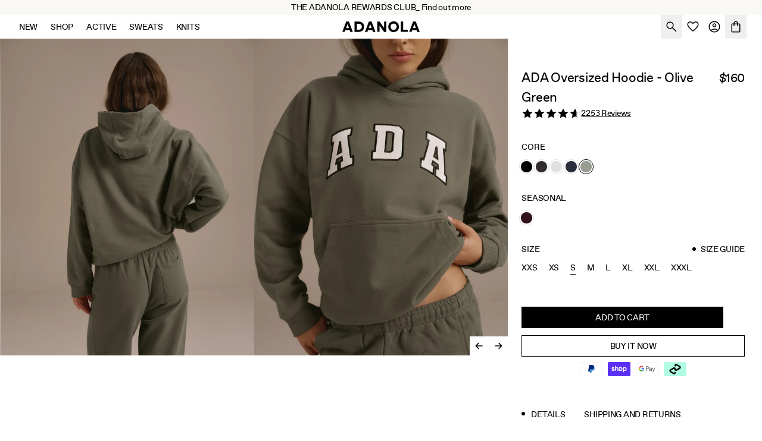

--- FILE ---
content_type: text/html; charset=utf-8
request_url: https://adanola.com/en-ca/products/ada-oversized-hoodie-olive-green
body_size: 56913
content:















<!doctype html>
<html class="html-product" lang="en">
    <head>
<!--LOOMI SDK-->
<!--DO NOT EDIT-->
<!--Start - Anti Flicker-->
<style id="vslyAntiFlickerStyle-AE29">
    body {
        opacity: 0;
    }
</style>
<style id="vslyAntiFlickerStyle-BC82">
    body {

        animation: vslyAntiFlickerFadeIn 0.1s linear;
        -moz-animation: vslyAntiFlickerFadeIn 0.1s linear;
        -o-animation: vslyAntiFlickerFadeIn 0.1s linear;
        -webkit-animation: vslyAntiFlickerFadeIn 0.1s linear;

        animation-fill-mode: forwards;
        -moz-animation-fill-mode: forwards;
        -o-animation-fill-mode: forwards;
        -webkit-animation-fill-mode: forwards;

        animation-delay: 500ms;
        -moz-animation-delay: 500ms;
        -o-animation-delay: 500ms;
        -webkit-animation-delay: 500ms;
    }

    @keyframes vslyAntiFlickerFadeIn {
        to {
            opacity: 1;
        }
    }
</style>
<script id="vslyAntiFlickerScript-OJ93" data-em-disable>
    console.debug('vsly-anti-flicker', 'Anti Flicker Script Loaded');
    let fallbackTimer = -1;
    let retryTimer = -1;
    let retries = 0;

    function _vslyAntiFlickerRevealInner() {
        try {
            console.debug('vsly-anti-flicker', 'Revealing');
            const hideElem = document.querySelector('#vslyAntiFlickerStyle-AE29');
            if (hideElem) {
                hideElem.remove();
            }
            clearTimeout(fallbackTimer);
            console.debug('vsly-anti-flicker', 'Revealing done');
        } catch (ex) {
            console.error('vsly-anti-flicker', ex);
            if (retries > 15) {
                setTimeout(window.vslyAntiFlickerReveal, 10);
                retries += 1;
            }
        }
    }

    window.vslyAntiFlickerReveal = function () {
        setTimeout(_vslyAntiFlickerRevealInner, 10);
    }

    fallbackTimer = setTimeout(() => {
        console.debug('vsly-anti-flicker', 'Falling back after timeout');
        window._vslyAntiFlickerRevealInner()
        clearTimeout(retryTimer)
    }, 500)
</script>
<!--End - Anti Flicker-->
<link rel="preconnect"  href="https://live.visually-io.com/" crossorigin data-em-disable>
<link rel="dns-prefetch" href="https://live.visually-io.com/" data-em-disable>
<script>
    (()=> {
        const env = 2;
        var store = "adanola.myshopify.com";
        var alias = store.replace(".myshopify.com", "").replaceAll("-", "_").toUpperCase();
        var jitsuKey =  "js.21564663";
        window.loomi_ctx = {...(window.loomi_ctx || {}),storeAlias:alias,jitsuKey,env};
        
        
    
	
	var product = {};
	var variants = [];
	
	variants.push({id:55434281156981,policy:"deny",price:16000,iq:0});
	
	variants.push({id:40225299759206,policy:"deny",price:16000,iq:0});
	
	variants.push({id:40225299791974,policy:"deny",price:16000,iq:3});
	
	variants.push({id:40225299824742,policy:"deny",price:16000,iq:951});
	
	variants.push({id:40225299857510,policy:"deny",price:16000,iq:790});
	
	variants.push({id:40225299890278,policy:"deny",price:16000,iq:741});
	
	variants.push({id:40225299923046,policy:"deny",price:16000,iq:0});
	
	variants.push({id:40225299955814,policy:"deny",price:16000,iq:0});
	
	product.variants = variants;
	product.oos = !true;
	product.price = 16000 ;
	window.loomi_ctx.current_product=product;
	window.loomi_ctx.productId=6873585614950;
	window.loomi_ctx.variantId = 40225299791974;
	
    })()
</script>
<link href="https://live.visually-io.com/cf/ADANOLA.js?k=js.21564663&e=2&s=ADANOLA" rel="preload" as="script" data-em-disable>
<link href="https://live.visually-io.com/cf/ADANOLA.js?k=js.21564663&e=2&s=ADANOLA" rel="preload" as="script" data-em-disable>
<link href="https://assets.visually.io/widgets/vsly-preact.min.js" rel="preload" as="script" data-em-disable>
<script data-vsly="preact2" type="text/javascript" src="https://assets.visually.io/widgets/vsly-preact.min.js" data-em-disable></script>
<script type="text/javascript" src="https://live.visually-io.com/cf/ADANOLA.js" data-em-disable></script>
<script type="text/javascript" src="https://live.visually-io.com/v/visually.js" data-em-disable></script>
<script defer type="text/javascript" src="https://live.visually-io.com/v/visually-a.js" data-em-disable></script>
<!--LOOMI SDK-->


        <title>Women&#39;s Oversized &#39;ADA&#39; Hoodie - Olive Green | Adanola</title>
        <meta charset="utf-8">
        <meta http-equiv="X-UA-Compatible" content="IE=edge,chrome=1">
        <link rel="canonical" href="https://adanola.com/en-ca/products/ada-oversized-hoodie-olive-green">
        <meta name="title" content="Women&#39;s Oversized &#39;ADA&#39; Hoodie - Olive Green | Adanola">
        <meta name="description" content="Shop Adanola&#39;s women&#39;s oversized &#39;ADA&#39; hoodie in olive green. Perfect for a laid-back look, this women&#39;s grey hoodie is made with 100% Organic Cotton Fleece-back.">
        <meta name="viewport" content="width=device-width,initial-scale=1,user-scalable=0,shrink-to-fit=no">
        <meta name="google-site-verification" content="0gL0HXOHZ2WY7a5nG7WJHXJVHT8VLJzfBEGwuXQ6big">
        
    <link rel="apple-touch-icon" sizes="57x57" href="//adanola.com/cdn/shop/files/Adanola_Logo_-_Favicon_100x100_5113ae0f-ed3f-4a40-bd61-7b43aaf42ae7_57x57.png?v=1696842802">
    <link rel="apple-touch-icon" sizes="60x60" href="//adanola.com/cdn/shop/files/Adanola_Logo_-_Favicon_100x100_5113ae0f-ed3f-4a40-bd61-7b43aaf42ae7_60x60.png?v=1696842802">
    <link rel="apple-touch-icon" sizes="72x72" href="//adanola.com/cdn/shop/files/Adanola_Logo_-_Favicon_100x100_5113ae0f-ed3f-4a40-bd61-7b43aaf42ae7_72x72.png?v=1696842802">
    <link rel="apple-touch-icon" sizes="76x76" href="//adanola.com/cdn/shop/files/Adanola_Logo_-_Favicon_100x100_5113ae0f-ed3f-4a40-bd61-7b43aaf42ae7_76x76.png?v=1696842802">
    <link rel="apple-touch-icon" sizes="114x114" href="//adanola.com/cdn/shop/files/Adanola_Logo_-_Favicon_100x100_5113ae0f-ed3f-4a40-bd61-7b43aaf42ae7_114x114.png?v=1696842802">
    <link rel="apple-touch-icon" sizes="120x120" href="//adanola.com/cdn/shop/files/Adanola_Logo_-_Favicon_100x100_5113ae0f-ed3f-4a40-bd61-7b43aaf42ae7_120x120.png?v=1696842802">
    <link rel="apple-touch-icon" sizes="144x144" href="//adanola.com/cdn/shop/files/Adanola_Logo_-_Favicon_100x100_5113ae0f-ed3f-4a40-bd61-7b43aaf42ae7_144x144.png?v=1696842802">
    <link rel="apple-touch-icon" sizes="152x152" href="//adanola.com/cdn/shop/files/Adanola_Logo_-_Favicon_100x100_5113ae0f-ed3f-4a40-bd61-7b43aaf42ae7_152x152.png?v=1696842802">
    <link rel="apple-touch-icon" sizes="180x180" href="//adanola.com/cdn/shop/files/Adanola_Logo_-_Favicon_100x100_5113ae0f-ed3f-4a40-bd61-7b43aaf42ae7_180x180.png?v=1696842802">


    <link rel="icon" type="image/png" href="//adanola.com/cdn/shop/files/Adanola_Logo_-_Favicon_100x100_bf001482-d29e-47a0-9640-c42c22923694_32x32.png?v=1696842805" sizes="32x32">
    <link rel="icon" type="image/png" href="//adanola.com/cdn/shop/files/Adanola_Logo_-_Favicon_100x100_bf001482-d29e-47a0-9640-c42c22923694_194x194.png?v=1696842805" sizes="194x194">
    <link rel="icon" type="image/png" href="//adanola.com/cdn/shop/files/Adanola_Logo_-_Favicon_100x100_bf001482-d29e-47a0-9640-c42c22923694_96x96.png?v=1696842805" sizes="96x96">
    <link rel="icon" type="image/png" href="//adanola.com/cdn/shop/files/Adanola_Logo_-_Favicon_100x100_bf001482-d29e-47a0-9640-c42c22923694_192x192.png?v=1696842805" sizes="192x192">


    <link rel="icon" type="image/png" href="//adanola.com/cdn/shop/files/Adanola_Logo_-_Favicon_100x100_d19cfcfe-d66b-4a6e-ad23-fafaa08b92e1_512x512.png?v=1696842808" sizes="512x512" />


    <link rel="shortcut icon" href="//adanola.com/cdn/shop/files/FAVICON_32x32_406c039b-465e-4150-a5c9-6dffbd72c6ca_32x32.webp?v=1661425144" type="image/png" />


        <script src="//adanola.com/cdn/shop/t/456/assets/base-v2.js?v=143023836104315076751768404965" type="module" defer></script>

        <meta property="og:site_name" content="Adanola ">
<meta property="og:url" content="https://adanola.com/en-ca/products/ada-oversized-hoodie-olive-green">
<meta property="og:title" content="ADA Oversized Hoodie - Olive Green">
<meta property="og:type" content="product">
<meta property="og:description" content="Shop Adanola&#39;s women&#39;s oversized &#39;ADA&#39; hoodie in olive green. Perfect for a laid-back look, this women&#39;s grey hoodie is made with 100% Organic Cotton Fleece-back."><meta property="og:price:amount" content="160.00">
  <meta property="og:price:currency" content="CAD"><meta property="og:image" content="http://adanola.com/cdn/shop/files/ADANOLA_30_SEP_Look_10_060copy_1024x1024.jpg?v=1760457109"><meta property="og:image" content="http://adanola.com/cdn/shop/files/ADANOLA_30_SEP_Look_10_055copy_1024x1024.jpg?v=1760457109"><meta property="og:image" content="http://adanola.com/cdn/shop/files/ADANOLA_30_SEP_Look_10_039copy_1024x1024.jpg?v=1760457109">
<meta property="og:image:secure_url" content="https://adanola.com/cdn/shop/files/ADANOLA_30_SEP_Look_10_060copy_1024x1024.jpg?v=1760457109"><meta property="og:image:secure_url" content="https://adanola.com/cdn/shop/files/ADANOLA_30_SEP_Look_10_055copy_1024x1024.jpg?v=1760457109"><meta property="og:image:secure_url" content="https://adanola.com/cdn/shop/files/ADANOLA_30_SEP_Look_10_039copy_1024x1024.jpg?v=1760457109">

<meta name="twitter:site" content="@">
<meta name="twitter:card" content="summary_large_image">
<meta name="twitter:title" content="ADA Oversized Hoodie - Olive Green">
<meta name="twitter:description" content="Shop Adanola&#39;s women&#39;s oversized &#39;ADA&#39; hoodie in olive green. Perfect for a laid-back look, this women&#39;s grey hoodie is made with 100% Organic Cotton Fleece-back.">

        


    <script type="application/ld+json">
        {
            "@context": "https://schema.org/",
            "@type": "Product",
            "name": "ADA Oversized Hoodie - Olive Green",
            "image": [
                "//adanola.com/cdn/shop/files/ADANOLA_30_SEP_Look_10_060copy_100x100.jpg?v=1760457109",
                "//adanola.com/cdn/shop/files/ADANOLA_30_SEP_Look_10_060copy_100x75.jpg?v=1760457109",
                "//adanola.com/cdn/shop/files/ADANOLA_30_SEP_Look_10_060copy_160x90.jpg?v=1760457109"
            ],
            "description": "



Details
The Oversized Hoodie is a feel-good piece. Made from our new 100% Organic Cotton, this hoodie combines comfort and style with its relaxed oversized fit. Featuring an applique patch varsity logo, dropped shoulders and large kangaroo pocket. Wear it on casual days with the matching sweatpants.
 
→ 100% Organic Cotton Fleece-back→ 3-piece hood fit→ Applique patch varsity logo → 420GSM medium weight
 
How to care for your organic cotton sweats.
Our new organic cotton is a natural fibre and should be washed with care:
→ Wash cold, on a gentle setting, inside out - do not wash on a hot cycle as the natural fibres will warp and reduce in size→ Avoid using fabric conditioner - it clogs the pores causing the fabric to lose their natural softness→ Gently reshape when wet→ Lay flat to dry &amp; make sure to remove from the washer promptly→ Iron on a warm temp to remove any creases



",
            "sku": "ADA-HOOD-OLIVE-23-XXS",
            "brand": {
                "@type": "Brand",
                "name": "Adanola"
            },
            "offers": {
                "@type": "Offer",
                "url": "https://adanola.com//en-ca/products/ada-oversized-hoodie-olive-green",
                "priceCurrency": "GBP",
                "price": "160.00",
                "itemCondition": "https://schema.org/NewCondition",
                "availability": "https://schema.org/InStock",
                "seller": {
                    "@type": "Organization",
                    "name": "Adanola "
                }
            }
        }
    </script>



        <link rel="preload" href="//adanola.com/cdn/shop/t/456/assets/favorit-regular.woff2?v=100388333180022527901768404965" as="font" type="font/woff2" crossorigin>
<link rel="preload" href="//adanola.com/cdn/shop/t/456/assets/favorit-medium.woff2?v=12208389923258226621768404965" as="font" type="font/woff2" crossorigin>


<style>
    @font-face {
        font-family: 'Favorit';
        src: url('//adanola.com/cdn/shop/t/456/assets/favorit-regular.woff2?v=100388333180022527901768404965') format('woff2'),
        url('favorit-regular.woff | asset_url  ') format('woff');
        font-weight: 400;
        font-style: normal;
        font-display: swap;
    }


    @font-face {
        font-family: 'Favorit';
        src: url('//adanola.com/cdn/shop/t/456/assets/favorit-medium.woff2?v=12208389923258226621768404965') format('woff2'),
        url('//adanola.com/cdn/shop/t/456/assets/favorit-medium.woff?v=83371848214143290991768404965') format('woff');
        font-weight: 500;
        font-style: normal;
        font-display: swap;
    }

    @font-face {
        font-family: 'Favorit';
        src: url('//adanola.com/cdn/shop/t/456/assets/favorit-bold.woff2?v=60983414067968976081768404965') format('woff2'),
        url('//adanola.com/cdn/shop/t/456/assets/favorit-bold.woff?v=3604782641551876941768404965') format('woff');
        font-weight: 600;
        font-style: normal;
        font-display: swap;
    }

    

    @font-face {
        font-family: 'Bogart';
        src: url('//adanola.com/cdn/shop/t/456/assets/BogartAlt-regular.woff2?v=153936606703859099611768404965') format('woff2'),
        url('//adanola.com/cdn/shop/t/456/assets/BogartAlt-regular.woff?v=112612201374451197101768404965') format('woff');
        font-style: normal;
        font-weight: 400;
        font-display: swap;
    }

    @font-face {
        font-family: 'Bogart-Medium-Italic';
        src: url('//adanola.com/cdn/shop/t/456/assets/Bogart-Medium-Italic.woff2?v=66783274263740464751768404965') format('woff2'),
        url('//adanola.com/cdn/shop/t/456/assets/Bogart-Medium-Italic.woff?v=111061638591626819141768404965') format('woff');
        font-style: normal;
        font-display: swap;
    }
</style>


        <!-- content_for_header -->
        
  <script>window.performance && window.performance.mark && window.performance.mark('shopify.content_for_header.start');</script><meta id="shopify-digital-wallet" name="shopify-digital-wallet" content="/21564663/digital_wallets/dialog">
<meta name="shopify-checkout-api-token" content="ddd7fb5b961b19535cb3e3a387681651">
<meta id="in-context-paypal-metadata" data-shop-id="21564663" data-venmo-supported="false" data-environment="production" data-locale="en_US" data-paypal-v4="true" data-currency="CAD">
<link rel="alternate" hreflang="x-default" href="https://adanola.com/products/ada-oversized-hoodie-olive-green">
<link rel="alternate" hreflang="en" href="https://adanola.com/products/ada-oversized-hoodie-olive-green">
<link rel="alternate" hreflang="en-ME" href="https://adanola.com/en-eur/products/ada-oversized-hoodie-olive-green">
<link rel="alternate" hreflang="en-AL" href="https://adanola.com/en-eur/products/ada-oversized-hoodie-olive-green">
<link rel="alternate" hreflang="en-BA" href="https://adanola.com/en-eur/products/ada-oversized-hoodie-olive-green">
<link rel="alternate" hreflang="en-FO" href="https://adanola.com/en-eur/products/ada-oversized-hoodie-olive-green">
<link rel="alternate" hreflang="en-MD" href="https://adanola.com/en-eur/products/ada-oversized-hoodie-olive-green">
<link rel="alternate" hreflang="en-MK" href="https://adanola.com/en-eur/products/ada-oversized-hoodie-olive-green">
<link rel="alternate" hreflang="en-RS" href="https://adanola.com/en-eur/products/ada-oversized-hoodie-olive-green">
<link rel="alternate" hreflang="en-VA" href="https://adanola.com/en-eur/products/ada-oversized-hoodie-olive-green">
<link rel="alternate" hreflang="en-AD" href="https://adanola.com/en-eur/products/ada-oversized-hoodie-olive-green">
<link rel="alternate" hreflang="en-MC" href="https://adanola.com/en-eur/products/ada-oversized-hoodie-olive-green">
<link rel="alternate" hreflang="en-SM" href="https://adanola.com/en-eur/products/ada-oversized-hoodie-olive-green">
<link rel="alternate" hreflang="en-LI" href="https://adanola.com/en-eur/products/ada-oversized-hoodie-olive-green">
<link rel="alternate" hreflang="en-AU" href="https://adanola.com/en-au/products/ada-oversized-hoodie-olive-green">
<link rel="alternate" hreflang="en-CA" href="https://adanola.com/en-ca/products/ada-oversized-hoodie-olive-green">
<link rel="alternate" hreflang="en-DK" href="https://adanola.com/en-dk/products/ada-oversized-hoodie-olive-green">
<link rel="alternate" hreflang="en-SE" href="https://adanola.com/en-se/products/ada-oversized-hoodie-olive-green">
<link rel="alternate" hreflang="en-NO" href="https://adanola.com/en-no/products/ada-oversized-hoodie-olive-green">
<link rel="alternate" hreflang="en-NZ" href="https://adanola.com/en-nz/products/ada-oversized-hoodie-olive-green">
<link rel="alternate" hreflang="en-CH" href="https://adanola.com/en-ch/products/ada-oversized-hoodie-olive-green">
<link rel="alternate" hreflang="en-IS" href="https://adanola.com/en-is/products/ada-oversized-hoodie-olive-green">
<link rel="alternate" hreflang="en-AT" href="https://adanola.com/en-eu/products/ada-oversized-hoodie-olive-green">
<link rel="alternate" hreflang="en-BE" href="https://adanola.com/en-eu/products/ada-oversized-hoodie-olive-green">
<link rel="alternate" hreflang="en-CY" href="https://adanola.com/en-eu/products/ada-oversized-hoodie-olive-green">
<link rel="alternate" hreflang="en-EE" href="https://adanola.com/en-eu/products/ada-oversized-hoodie-olive-green">
<link rel="alternate" hreflang="en-FI" href="https://adanola.com/en-eu/products/ada-oversized-hoodie-olive-green">
<link rel="alternate" hreflang="en-FR" href="https://adanola.com/en-eu/products/ada-oversized-hoodie-olive-green">
<link rel="alternate" hreflang="en-DE" href="https://adanola.com/en-eu/products/ada-oversized-hoodie-olive-green">
<link rel="alternate" hreflang="en-GR" href="https://adanola.com/en-eu/products/ada-oversized-hoodie-olive-green">
<link rel="alternate" hreflang="en-IT" href="https://adanola.com/en-eu/products/ada-oversized-hoodie-olive-green">
<link rel="alternate" hreflang="en-LV" href="https://adanola.com/en-eu/products/ada-oversized-hoodie-olive-green">
<link rel="alternate" hreflang="en-LT" href="https://adanola.com/en-eu/products/ada-oversized-hoodie-olive-green">
<link rel="alternate" hreflang="en-LU" href="https://adanola.com/en-eu/products/ada-oversized-hoodie-olive-green">
<link rel="alternate" hreflang="en-MT" href="https://adanola.com/en-eu/products/ada-oversized-hoodie-olive-green">
<link rel="alternate" hreflang="en-NL" href="https://adanola.com/en-eu/products/ada-oversized-hoodie-olive-green">
<link rel="alternate" hreflang="en-PT" href="https://adanola.com/en-eu/products/ada-oversized-hoodie-olive-green">
<link rel="alternate" hreflang="en-SK" href="https://adanola.com/en-eu/products/ada-oversized-hoodie-olive-green">
<link rel="alternate" hreflang="en-SI" href="https://adanola.com/en-eu/products/ada-oversized-hoodie-olive-green">
<link rel="alternate" hreflang="en-ES" href="https://adanola.com/en-eu/products/ada-oversized-hoodie-olive-green">
<link rel="alternate" hreflang="en-BG" href="https://adanola.com/en-eu/products/ada-oversized-hoodie-olive-green">
<link rel="alternate" hreflang="en-HR" href="https://adanola.com/en-eu/products/ada-oversized-hoodie-olive-green">
<link rel="alternate" hreflang="en-CZ" href="https://adanola.com/en-eu/products/ada-oversized-hoodie-olive-green">
<link rel="alternate" hreflang="en-HU" href="https://adanola.com/en-eu/products/ada-oversized-hoodie-olive-green">
<link rel="alternate" hreflang="en-PL" href="https://adanola.com/en-eu/products/ada-oversized-hoodie-olive-green">
<link rel="alternate" hreflang="en-RO" href="https://adanola.com/en-eu/products/ada-oversized-hoodie-olive-green">
<link rel="alternate" hreflang="en-HK" href="https://adanola.com/en-int/products/ada-oversized-hoodie-olive-green">
<link rel="alternate" hreflang="en-AF" href="https://adanola.com/en-int/products/ada-oversized-hoodie-olive-green">
<link rel="alternate" hreflang="en-AG" href="https://adanola.com/en-int/products/ada-oversized-hoodie-olive-green">
<link rel="alternate" hreflang="en-AI" href="https://adanola.com/en-int/products/ada-oversized-hoodie-olive-green">
<link rel="alternate" hreflang="en-AM" href="https://adanola.com/en-int/products/ada-oversized-hoodie-olive-green">
<link rel="alternate" hreflang="en-AN" href="https://adanola.com/en-int/products/ada-oversized-hoodie-olive-green">
<link rel="alternate" hreflang="en-AO" href="https://adanola.com/en-int/products/ada-oversized-hoodie-olive-green">
<link rel="alternate" hreflang="en-AR" href="https://adanola.com/en-int/products/ada-oversized-hoodie-olive-green">
<link rel="alternate" hreflang="en-AW" href="https://adanola.com/en-int/products/ada-oversized-hoodie-olive-green">
<link rel="alternate" hreflang="en-AX" href="https://adanola.com/en-int/products/ada-oversized-hoodie-olive-green">
<link rel="alternate" hreflang="en-AZ" href="https://adanola.com/en-int/products/ada-oversized-hoodie-olive-green">
<link rel="alternate" hreflang="en-BB" href="https://adanola.com/en-int/products/ada-oversized-hoodie-olive-green">
<link rel="alternate" hreflang="en-BD" href="https://adanola.com/en-int/products/ada-oversized-hoodie-olive-green">
<link rel="alternate" hreflang="en-BF" href="https://adanola.com/en-int/products/ada-oversized-hoodie-olive-green">
<link rel="alternate" hreflang="en-BH" href="https://adanola.com/en-int/products/ada-oversized-hoodie-olive-green">
<link rel="alternate" hreflang="en-BI" href="https://adanola.com/en-int/products/ada-oversized-hoodie-olive-green">
<link rel="alternate" hreflang="en-BJ" href="https://adanola.com/en-int/products/ada-oversized-hoodie-olive-green">
<link rel="alternate" hreflang="en-BL" href="https://adanola.com/en-int/products/ada-oversized-hoodie-olive-green">
<link rel="alternate" hreflang="en-BM" href="https://adanola.com/en-int/products/ada-oversized-hoodie-olive-green">
<link rel="alternate" hreflang="en-BN" href="https://adanola.com/en-int/products/ada-oversized-hoodie-olive-green">
<link rel="alternate" hreflang="en-BO" href="https://adanola.com/en-int/products/ada-oversized-hoodie-olive-green">
<link rel="alternate" hreflang="en-BQ" href="https://adanola.com/en-int/products/ada-oversized-hoodie-olive-green">
<link rel="alternate" hreflang="en-BR" href="https://adanola.com/en-int/products/ada-oversized-hoodie-olive-green">
<link rel="alternate" hreflang="en-BS" href="https://adanola.com/en-int/products/ada-oversized-hoodie-olive-green">
<link rel="alternate" hreflang="en-BT" href="https://adanola.com/en-int/products/ada-oversized-hoodie-olive-green">
<link rel="alternate" hreflang="en-BV" href="https://adanola.com/en-int/products/ada-oversized-hoodie-olive-green">
<link rel="alternate" hreflang="en-BW" href="https://adanola.com/en-int/products/ada-oversized-hoodie-olive-green">
<link rel="alternate" hreflang="en-BZ" href="https://adanola.com/en-int/products/ada-oversized-hoodie-olive-green">
<link rel="alternate" hreflang="en-CC" href="https://adanola.com/en-int/products/ada-oversized-hoodie-olive-green">
<link rel="alternate" hreflang="en-CD" href="https://adanola.com/en-int/products/ada-oversized-hoodie-olive-green">
<link rel="alternate" hreflang="en-CF" href="https://adanola.com/en-int/products/ada-oversized-hoodie-olive-green">
<link rel="alternate" hreflang="en-CG" href="https://adanola.com/en-int/products/ada-oversized-hoodie-olive-green">
<link rel="alternate" hreflang="en-CI" href="https://adanola.com/en-int/products/ada-oversized-hoodie-olive-green">
<link rel="alternate" hreflang="en-CK" href="https://adanola.com/en-int/products/ada-oversized-hoodie-olive-green">
<link rel="alternate" hreflang="en-CL" href="https://adanola.com/en-int/products/ada-oversized-hoodie-olive-green">
<link rel="alternate" hreflang="en-CM" href="https://adanola.com/en-int/products/ada-oversized-hoodie-olive-green">
<link rel="alternate" hreflang="en-CO" href="https://adanola.com/en-int/products/ada-oversized-hoodie-olive-green">
<link rel="alternate" hreflang="en-CR" href="https://adanola.com/en-int/products/ada-oversized-hoodie-olive-green">
<link rel="alternate" hreflang="en-CV" href="https://adanola.com/en-int/products/ada-oversized-hoodie-olive-green">
<link rel="alternate" hreflang="en-CW" href="https://adanola.com/en-int/products/ada-oversized-hoodie-olive-green">
<link rel="alternate" hreflang="en-CX" href="https://adanola.com/en-int/products/ada-oversized-hoodie-olive-green">
<link rel="alternate" hreflang="en-DJ" href="https://adanola.com/en-int/products/ada-oversized-hoodie-olive-green">
<link rel="alternate" hreflang="en-DM" href="https://adanola.com/en-int/products/ada-oversized-hoodie-olive-green">
<link rel="alternate" hreflang="en-DO" href="https://adanola.com/en-int/products/ada-oversized-hoodie-olive-green">
<link rel="alternate" hreflang="en-EC" href="https://adanola.com/en-int/products/ada-oversized-hoodie-olive-green">
<link rel="alternate" hreflang="en-EG" href="https://adanola.com/en-int/products/ada-oversized-hoodie-olive-green">
<link rel="alternate" hreflang="en-EH" href="https://adanola.com/en-int/products/ada-oversized-hoodie-olive-green">
<link rel="alternate" hreflang="en-ER" href="https://adanola.com/en-int/products/ada-oversized-hoodie-olive-green">
<link rel="alternate" hreflang="en-ET" href="https://adanola.com/en-int/products/ada-oversized-hoodie-olive-green">
<link rel="alternate" hreflang="en-FJ" href="https://adanola.com/en-int/products/ada-oversized-hoodie-olive-green">
<link rel="alternate" hreflang="en-FK" href="https://adanola.com/en-int/products/ada-oversized-hoodie-olive-green">
<link rel="alternate" hreflang="en-GA" href="https://adanola.com/en-int/products/ada-oversized-hoodie-olive-green">
<link rel="alternate" hreflang="en-GD" href="https://adanola.com/en-int/products/ada-oversized-hoodie-olive-green">
<link rel="alternate" hreflang="en-GE" href="https://adanola.com/en-int/products/ada-oversized-hoodie-olive-green">
<link rel="alternate" hreflang="en-GF" href="https://adanola.com/en-int/products/ada-oversized-hoodie-olive-green">
<link rel="alternate" hreflang="en-GH" href="https://adanola.com/en-int/products/ada-oversized-hoodie-olive-green">
<link rel="alternate" hreflang="en-GI" href="https://adanola.com/en-int/products/ada-oversized-hoodie-olive-green">
<link rel="alternate" hreflang="en-GL" href="https://adanola.com/en-int/products/ada-oversized-hoodie-olive-green">
<link rel="alternate" hreflang="en-GM" href="https://adanola.com/en-int/products/ada-oversized-hoodie-olive-green">
<link rel="alternate" hreflang="en-GN" href="https://adanola.com/en-int/products/ada-oversized-hoodie-olive-green">
<link rel="alternate" hreflang="en-GP" href="https://adanola.com/en-int/products/ada-oversized-hoodie-olive-green">
<link rel="alternate" hreflang="en-GQ" href="https://adanola.com/en-int/products/ada-oversized-hoodie-olive-green">
<link rel="alternate" hreflang="en-GS" href="https://adanola.com/en-int/products/ada-oversized-hoodie-olive-green">
<link rel="alternate" hreflang="en-GT" href="https://adanola.com/en-int/products/ada-oversized-hoodie-olive-green">
<link rel="alternate" hreflang="en-GW" href="https://adanola.com/en-int/products/ada-oversized-hoodie-olive-green">
<link rel="alternate" hreflang="en-GY" href="https://adanola.com/en-int/products/ada-oversized-hoodie-olive-green">
<link rel="alternate" hreflang="en-HM" href="https://adanola.com/en-int/products/ada-oversized-hoodie-olive-green">
<link rel="alternate" hreflang="en-HN" href="https://adanola.com/en-int/products/ada-oversized-hoodie-olive-green">
<link rel="alternate" hreflang="en-HT" href="https://adanola.com/en-int/products/ada-oversized-hoodie-olive-green">
<link rel="alternate" hreflang="en-ID" href="https://adanola.com/en-int/products/ada-oversized-hoodie-olive-green">
<link rel="alternate" hreflang="en-IN" href="https://adanola.com/en-int/products/ada-oversized-hoodie-olive-green">
<link rel="alternate" hreflang="en-IO" href="https://adanola.com/en-int/products/ada-oversized-hoodie-olive-green">
<link rel="alternate" hreflang="en-JM" href="https://adanola.com/en-int/products/ada-oversized-hoodie-olive-green">
<link rel="alternate" hreflang="en-JO" href="https://adanola.com/en-int/products/ada-oversized-hoodie-olive-green">
<link rel="alternate" hreflang="en-JP" href="https://adanola.com/en-int/products/ada-oversized-hoodie-olive-green">
<link rel="alternate" hreflang="en-KE" href="https://adanola.com/en-int/products/ada-oversized-hoodie-olive-green">
<link rel="alternate" hreflang="en-KG" href="https://adanola.com/en-int/products/ada-oversized-hoodie-olive-green">
<link rel="alternate" hreflang="en-KH" href="https://adanola.com/en-int/products/ada-oversized-hoodie-olive-green">
<link rel="alternate" hreflang="en-KI" href="https://adanola.com/en-int/products/ada-oversized-hoodie-olive-green">
<link rel="alternate" hreflang="en-KM" href="https://adanola.com/en-int/products/ada-oversized-hoodie-olive-green">
<link rel="alternate" hreflang="en-KN" href="https://adanola.com/en-int/products/ada-oversized-hoodie-olive-green">
<link rel="alternate" hreflang="en-KR" href="https://adanola.com/en-int/products/ada-oversized-hoodie-olive-green">
<link rel="alternate" hreflang="en-KW" href="https://adanola.com/en-int/products/ada-oversized-hoodie-olive-green">
<link rel="alternate" hreflang="en-KY" href="https://adanola.com/en-int/products/ada-oversized-hoodie-olive-green">
<link rel="alternate" hreflang="en-KZ" href="https://adanola.com/en-int/products/ada-oversized-hoodie-olive-green">
<link rel="alternate" hreflang="en-LA" href="https://adanola.com/en-int/products/ada-oversized-hoodie-olive-green">
<link rel="alternate" hreflang="en-LC" href="https://adanola.com/en-int/products/ada-oversized-hoodie-olive-green">
<link rel="alternate" hreflang="en-LK" href="https://adanola.com/en-int/products/ada-oversized-hoodie-olive-green">
<link rel="alternate" hreflang="en-LR" href="https://adanola.com/en-int/products/ada-oversized-hoodie-olive-green">
<link rel="alternate" hreflang="en-LS" href="https://adanola.com/en-int/products/ada-oversized-hoodie-olive-green">
<link rel="alternate" hreflang="en-LY" href="https://adanola.com/en-int/products/ada-oversized-hoodie-olive-green">
<link rel="alternate" hreflang="en-MA" href="https://adanola.com/en-int/products/ada-oversized-hoodie-olive-green">
<link rel="alternate" hreflang="en-MF" href="https://adanola.com/en-int/products/ada-oversized-hoodie-olive-green">
<link rel="alternate" hreflang="en-MG" href="https://adanola.com/en-int/products/ada-oversized-hoodie-olive-green">
<link rel="alternate" hreflang="en-ML" href="https://adanola.com/en-int/products/ada-oversized-hoodie-olive-green">
<link rel="alternate" hreflang="en-MM" href="https://adanola.com/en-int/products/ada-oversized-hoodie-olive-green">
<link rel="alternate" hreflang="en-MN" href="https://adanola.com/en-int/products/ada-oversized-hoodie-olive-green">
<link rel="alternate" hreflang="en-MQ" href="https://adanola.com/en-int/products/ada-oversized-hoodie-olive-green">
<link rel="alternate" hreflang="en-MR" href="https://adanola.com/en-int/products/ada-oversized-hoodie-olive-green">
<link rel="alternate" hreflang="en-MS" href="https://adanola.com/en-int/products/ada-oversized-hoodie-olive-green">
<link rel="alternate" hreflang="en-MU" href="https://adanola.com/en-int/products/ada-oversized-hoodie-olive-green">
<link rel="alternate" hreflang="en-MV" href="https://adanola.com/en-int/products/ada-oversized-hoodie-olive-green">
<link rel="alternate" hreflang="en-MW" href="https://adanola.com/en-int/products/ada-oversized-hoodie-olive-green">
<link rel="alternate" hreflang="en-MX" href="https://adanola.com/en-int/products/ada-oversized-hoodie-olive-green">
<link rel="alternate" hreflang="en-MY" href="https://adanola.com/en-int/products/ada-oversized-hoodie-olive-green">
<link rel="alternate" hreflang="en-MZ" href="https://adanola.com/en-int/products/ada-oversized-hoodie-olive-green">
<link rel="alternate" hreflang="en-NA" href="https://adanola.com/en-int/products/ada-oversized-hoodie-olive-green">
<link rel="alternate" hreflang="en-NC" href="https://adanola.com/en-int/products/ada-oversized-hoodie-olive-green">
<link rel="alternate" hreflang="en-NE" href="https://adanola.com/en-int/products/ada-oversized-hoodie-olive-green">
<link rel="alternate" hreflang="en-NF" href="https://adanola.com/en-int/products/ada-oversized-hoodie-olive-green">
<link rel="alternate" hreflang="en-NG" href="https://adanola.com/en-int/products/ada-oversized-hoodie-olive-green">
<link rel="alternate" hreflang="en-NI" href="https://adanola.com/en-int/products/ada-oversized-hoodie-olive-green">
<link rel="alternate" hreflang="en-NP" href="https://adanola.com/en-int/products/ada-oversized-hoodie-olive-green">
<link rel="alternate" hreflang="en-NR" href="https://adanola.com/en-int/products/ada-oversized-hoodie-olive-green">
<link rel="alternate" hreflang="en-NU" href="https://adanola.com/en-int/products/ada-oversized-hoodie-olive-green">
<link rel="alternate" hreflang="en-OM" href="https://adanola.com/en-int/products/ada-oversized-hoodie-olive-green">
<link rel="alternate" hreflang="en-PA" href="https://adanola.com/en-int/products/ada-oversized-hoodie-olive-green">
<link rel="alternate" hreflang="en-PE" href="https://adanola.com/en-int/products/ada-oversized-hoodie-olive-green">
<link rel="alternate" hreflang="en-PF" href="https://adanola.com/en-int/products/ada-oversized-hoodie-olive-green">
<link rel="alternate" hreflang="en-PG" href="https://adanola.com/en-int/products/ada-oversized-hoodie-olive-green">
<link rel="alternate" hreflang="en-PH" href="https://adanola.com/en-int/products/ada-oversized-hoodie-olive-green">
<link rel="alternate" hreflang="en-PK" href="https://adanola.com/en-int/products/ada-oversized-hoodie-olive-green">
<link rel="alternate" hreflang="en-PM" href="https://adanola.com/en-int/products/ada-oversized-hoodie-olive-green">
<link rel="alternate" hreflang="en-PN" href="https://adanola.com/en-int/products/ada-oversized-hoodie-olive-green">
<link rel="alternate" hreflang="en-PY" href="https://adanola.com/en-int/products/ada-oversized-hoodie-olive-green">
<link rel="alternate" hreflang="en-QA" href="https://adanola.com/en-int/products/ada-oversized-hoodie-olive-green">
<link rel="alternate" hreflang="en-RE" href="https://adanola.com/en-int/products/ada-oversized-hoodie-olive-green">
<link rel="alternate" hreflang="en-RW" href="https://adanola.com/en-int/products/ada-oversized-hoodie-olive-green">
<link rel="alternate" hreflang="en-SB" href="https://adanola.com/en-int/products/ada-oversized-hoodie-olive-green">
<link rel="alternate" hreflang="en-SC" href="https://adanola.com/en-int/products/ada-oversized-hoodie-olive-green">
<link rel="alternate" hreflang="en-SH" href="https://adanola.com/en-int/products/ada-oversized-hoodie-olive-green">
<link rel="alternate" hreflang="en-SJ" href="https://adanola.com/en-int/products/ada-oversized-hoodie-olive-green">
<link rel="alternate" hreflang="en-SL" href="https://adanola.com/en-int/products/ada-oversized-hoodie-olive-green">
<link rel="alternate" hreflang="en-SN" href="https://adanola.com/en-int/products/ada-oversized-hoodie-olive-green">
<link rel="alternate" hreflang="en-SO" href="https://adanola.com/en-int/products/ada-oversized-hoodie-olive-green">
<link rel="alternate" hreflang="en-SR" href="https://adanola.com/en-int/products/ada-oversized-hoodie-olive-green">
<link rel="alternate" hreflang="en-ST" href="https://adanola.com/en-int/products/ada-oversized-hoodie-olive-green">
<link rel="alternate" hreflang="en-SV" href="https://adanola.com/en-int/products/ada-oversized-hoodie-olive-green">
<link rel="alternate" hreflang="en-SX" href="https://adanola.com/en-int/products/ada-oversized-hoodie-olive-green">
<link rel="alternate" hreflang="en-SZ" href="https://adanola.com/en-int/products/ada-oversized-hoodie-olive-green">
<link rel="alternate" hreflang="en-TC" href="https://adanola.com/en-int/products/ada-oversized-hoodie-olive-green">
<link rel="alternate" hreflang="en-TD" href="https://adanola.com/en-int/products/ada-oversized-hoodie-olive-green">
<link rel="alternate" hreflang="en-TF" href="https://adanola.com/en-int/products/ada-oversized-hoodie-olive-green">
<link rel="alternate" hreflang="en-TG" href="https://adanola.com/en-int/products/ada-oversized-hoodie-olive-green">
<link rel="alternate" hreflang="en-TH" href="https://adanola.com/en-int/products/ada-oversized-hoodie-olive-green">
<link rel="alternate" hreflang="en-TJ" href="https://adanola.com/en-int/products/ada-oversized-hoodie-olive-green">
<link rel="alternate" hreflang="en-TK" href="https://adanola.com/en-int/products/ada-oversized-hoodie-olive-green">
<link rel="alternate" hreflang="en-TM" href="https://adanola.com/en-int/products/ada-oversized-hoodie-olive-green">
<link rel="alternate" hreflang="en-TN" href="https://adanola.com/en-int/products/ada-oversized-hoodie-olive-green">
<link rel="alternate" hreflang="en-TO" href="https://adanola.com/en-int/products/ada-oversized-hoodie-olive-green">
<link rel="alternate" hreflang="en-TR" href="https://adanola.com/en-int/products/ada-oversized-hoodie-olive-green">
<link rel="alternate" hreflang="en-TT" href="https://adanola.com/en-int/products/ada-oversized-hoodie-olive-green">
<link rel="alternate" hreflang="en-TV" href="https://adanola.com/en-int/products/ada-oversized-hoodie-olive-green">
<link rel="alternate" hreflang="en-TW" href="https://adanola.com/en-int/products/ada-oversized-hoodie-olive-green">
<link rel="alternate" hreflang="en-TZ" href="https://adanola.com/en-int/products/ada-oversized-hoodie-olive-green">
<link rel="alternate" hreflang="en-UG" href="https://adanola.com/en-int/products/ada-oversized-hoodie-olive-green">
<link rel="alternate" hreflang="en-UM" href="https://adanola.com/en-int/products/ada-oversized-hoodie-olive-green">
<link rel="alternate" hreflang="en-UY" href="https://adanola.com/en-int/products/ada-oversized-hoodie-olive-green">
<link rel="alternate" hreflang="en-UZ" href="https://adanola.com/en-int/products/ada-oversized-hoodie-olive-green">
<link rel="alternate" hreflang="en-VC" href="https://adanola.com/en-int/products/ada-oversized-hoodie-olive-green">
<link rel="alternate" hreflang="en-VE" href="https://adanola.com/en-int/products/ada-oversized-hoodie-olive-green">
<link rel="alternate" hreflang="en-VG" href="https://adanola.com/en-int/products/ada-oversized-hoodie-olive-green">
<link rel="alternate" hreflang="en-VN" href="https://adanola.com/en-int/products/ada-oversized-hoodie-olive-green">
<link rel="alternate" hreflang="en-VU" href="https://adanola.com/en-int/products/ada-oversized-hoodie-olive-green">
<link rel="alternate" hreflang="en-WF" href="https://adanola.com/en-int/products/ada-oversized-hoodie-olive-green">
<link rel="alternate" hreflang="en-WS" href="https://adanola.com/en-int/products/ada-oversized-hoodie-olive-green">
<link rel="alternate" hreflang="en-YT" href="https://adanola.com/en-int/products/ada-oversized-hoodie-olive-green">
<link rel="alternate" hreflang="en-ZA" href="https://adanola.com/en-int/products/ada-oversized-hoodie-olive-green">
<link rel="alternate" hreflang="en-ZM" href="https://adanola.com/en-int/products/ada-oversized-hoodie-olive-green">
<link rel="alternate" hreflang="en-ZW" href="https://adanola.com/en-int/products/ada-oversized-hoodie-olive-green">
<link rel="alternate" hreflang="en-XK" href="https://adanola.com/en-int/products/ada-oversized-hoodie-olive-green">
<link rel="alternate" hreflang="en-CN" href="https://adanola.com/en-int/products/ada-oversized-hoodie-olive-green">
<link rel="alternate" hreflang="en-SG" href="https://adanola.com/en-int/products/ada-oversized-hoodie-olive-green">
<link rel="alternate" hreflang="en-MO" href="https://adanola.com/en-int/products/ada-oversized-hoodie-olive-green">
<link rel="alternate" hreflang="en-SA" href="https://adanola.com/en-sa/products/ada-oversized-hoodie-olive-green">
<link rel="alternate" hreflang="en-AE" href="https://adanola.com/en-ae/products/ada-oversized-hoodie-olive-green">
<link rel="alternate" hreflang="en-IE" href="https://adanola.com/en-ie/products/ada-oversized-hoodie-olive-green">
<link rel="alternate" type="application/json+oembed" href="https://adanola.com/en-ca/products/ada-oversized-hoodie-olive-green.oembed">
<script async="async" src="/checkouts/internal/preloads.js?locale=en-CA"></script>
<link rel="preconnect" href="https://shop.app" crossorigin="anonymous">
<script async="async" src="https://shop.app/checkouts/internal/preloads.js?locale=en-CA&shop_id=21564663" crossorigin="anonymous"></script>
<script id="apple-pay-shop-capabilities" type="application/json">{"shopId":21564663,"countryCode":"GB","currencyCode":"CAD","merchantCapabilities":["supports3DS"],"merchantId":"gid:\/\/shopify\/Shop\/21564663","merchantName":"Adanola ","requiredBillingContactFields":["postalAddress","email","phone"],"requiredShippingContactFields":["postalAddress","email","phone"],"shippingType":"shipping","supportedNetworks":["visa","maestro","masterCard","amex","discover","elo"],"total":{"type":"pending","label":"Adanola ","amount":"1.00"},"shopifyPaymentsEnabled":true,"supportsSubscriptions":true}</script>
<script id="shopify-features" type="application/json">{"accessToken":"ddd7fb5b961b19535cb3e3a387681651","betas":["rich-media-storefront-analytics"],"domain":"adanola.com","predictiveSearch":true,"shopId":21564663,"locale":"en"}</script>
<script>var Shopify = Shopify || {};
Shopify.shop = "adanola.myshopify.com";
Shopify.locale = "en";
Shopify.currency = {"active":"CAD","rate":"2.21"};
Shopify.country = "CA";
Shopify.theme = {"name":"[35cb3561] 15\/01\/26 - WK42 :: CTL","id":185568690549,"schema_name":"Themekit template theme","schema_version":"1.0.0","theme_store_id":null,"role":"main"};
Shopify.theme.handle = "null";
Shopify.theme.style = {"id":null,"handle":null};
Shopify.cdnHost = "adanola.com/cdn";
Shopify.routes = Shopify.routes || {};
Shopify.routes.root = "/en-ca/";</script>
<script type="module">!function(o){(o.Shopify=o.Shopify||{}).modules=!0}(window);</script>
<script>!function(o){function n(){var o=[];function n(){o.push(Array.prototype.slice.apply(arguments))}return n.q=o,n}var t=o.Shopify=o.Shopify||{};t.loadFeatures=n(),t.autoloadFeatures=n()}(window);</script>
<script>
  window.ShopifyPay = window.ShopifyPay || {};
  window.ShopifyPay.apiHost = "shop.app\/pay";
  window.ShopifyPay.redirectState = null;
</script>
<script id="shop-js-analytics" type="application/json">{"pageType":"product"}</script>
<script defer="defer" async type="module" src="//adanola.com/cdn/shopifycloud/shop-js/modules/v2/client.init-shop-cart-sync_BdyHc3Nr.en.esm.js"></script>
<script defer="defer" async type="module" src="//adanola.com/cdn/shopifycloud/shop-js/modules/v2/chunk.common_Daul8nwZ.esm.js"></script>
<script type="module">
  await import("//adanola.com/cdn/shopifycloud/shop-js/modules/v2/client.init-shop-cart-sync_BdyHc3Nr.en.esm.js");
await import("//adanola.com/cdn/shopifycloud/shop-js/modules/v2/chunk.common_Daul8nwZ.esm.js");

  window.Shopify.SignInWithShop?.initShopCartSync?.({"fedCMEnabled":true,"windoidEnabled":true});

</script>
<script>
  window.Shopify = window.Shopify || {};
  if (!window.Shopify.featureAssets) window.Shopify.featureAssets = {};
  window.Shopify.featureAssets['shop-js'] = {"shop-cart-sync":["modules/v2/client.shop-cart-sync_QYOiDySF.en.esm.js","modules/v2/chunk.common_Daul8nwZ.esm.js"],"init-fed-cm":["modules/v2/client.init-fed-cm_DchLp9rc.en.esm.js","modules/v2/chunk.common_Daul8nwZ.esm.js"],"shop-button":["modules/v2/client.shop-button_OV7bAJc5.en.esm.js","modules/v2/chunk.common_Daul8nwZ.esm.js"],"init-windoid":["modules/v2/client.init-windoid_DwxFKQ8e.en.esm.js","modules/v2/chunk.common_Daul8nwZ.esm.js"],"shop-cash-offers":["modules/v2/client.shop-cash-offers_DWtL6Bq3.en.esm.js","modules/v2/chunk.common_Daul8nwZ.esm.js","modules/v2/chunk.modal_CQq8HTM6.esm.js"],"shop-toast-manager":["modules/v2/client.shop-toast-manager_CX9r1SjA.en.esm.js","modules/v2/chunk.common_Daul8nwZ.esm.js"],"init-shop-email-lookup-coordinator":["modules/v2/client.init-shop-email-lookup-coordinator_UhKnw74l.en.esm.js","modules/v2/chunk.common_Daul8nwZ.esm.js"],"pay-button":["modules/v2/client.pay-button_DzxNnLDY.en.esm.js","modules/v2/chunk.common_Daul8nwZ.esm.js"],"avatar":["modules/v2/client.avatar_BTnouDA3.en.esm.js"],"init-shop-cart-sync":["modules/v2/client.init-shop-cart-sync_BdyHc3Nr.en.esm.js","modules/v2/chunk.common_Daul8nwZ.esm.js"],"shop-login-button":["modules/v2/client.shop-login-button_D8B466_1.en.esm.js","modules/v2/chunk.common_Daul8nwZ.esm.js","modules/v2/chunk.modal_CQq8HTM6.esm.js"],"init-customer-accounts-sign-up":["modules/v2/client.init-customer-accounts-sign-up_C8fpPm4i.en.esm.js","modules/v2/client.shop-login-button_D8B466_1.en.esm.js","modules/v2/chunk.common_Daul8nwZ.esm.js","modules/v2/chunk.modal_CQq8HTM6.esm.js"],"init-shop-for-new-customer-accounts":["modules/v2/client.init-shop-for-new-customer-accounts_CVTO0Ztu.en.esm.js","modules/v2/client.shop-login-button_D8B466_1.en.esm.js","modules/v2/chunk.common_Daul8nwZ.esm.js","modules/v2/chunk.modal_CQq8HTM6.esm.js"],"init-customer-accounts":["modules/v2/client.init-customer-accounts_dRgKMfrE.en.esm.js","modules/v2/client.shop-login-button_D8B466_1.en.esm.js","modules/v2/chunk.common_Daul8nwZ.esm.js","modules/v2/chunk.modal_CQq8HTM6.esm.js"],"shop-follow-button":["modules/v2/client.shop-follow-button_CkZpjEct.en.esm.js","modules/v2/chunk.common_Daul8nwZ.esm.js","modules/v2/chunk.modal_CQq8HTM6.esm.js"],"lead-capture":["modules/v2/client.lead-capture_BntHBhfp.en.esm.js","modules/v2/chunk.common_Daul8nwZ.esm.js","modules/v2/chunk.modal_CQq8HTM6.esm.js"],"checkout-modal":["modules/v2/client.checkout-modal_CfxcYbTm.en.esm.js","modules/v2/chunk.common_Daul8nwZ.esm.js","modules/v2/chunk.modal_CQq8HTM6.esm.js"],"shop-login":["modules/v2/client.shop-login_Da4GZ2H6.en.esm.js","modules/v2/chunk.common_Daul8nwZ.esm.js","modules/v2/chunk.modal_CQq8HTM6.esm.js"],"payment-terms":["modules/v2/client.payment-terms_MV4M3zvL.en.esm.js","modules/v2/chunk.common_Daul8nwZ.esm.js","modules/v2/chunk.modal_CQq8HTM6.esm.js"]};
</script>
<script>(function() {
  var isLoaded = false;
  function asyncLoad() {
    if (isLoaded) return;
    isLoaded = true;
    var urls = ["https:\/\/s.apprl.com\/js\/apprl.js?shop=adanola.myshopify.com","https:\/\/swymv3premium-01.azureedge.net\/code\/swym-shopify.js?shop=adanola.myshopify.com","https:\/\/cs.cdn.linkster.co\/main\/scripts\/shopify\/client-script.js?shop=adanola.myshopify.com","https:\/\/enkomion.com\/instantHotjarInstall.js?shop=adanola.myshopify.com","https:\/\/static-us.afterpay.com\/shopify\/afterpay-attract\/afterpay-attract-widget.js?shop=adanola.myshopify.com","https:\/\/shopify.shopthelook.app\/shopthelook.js?shop=adanola.myshopify.com","https:\/\/na.shgcdn3.com\/pixel-collector.js?shop=adanola.myshopify.com","https:\/\/dr4qe3ddw9y32.cloudfront.net\/awin-shopify-integration-code.js?aid=23775\u0026v=shopifyApp_4.6.1\u0026ts=1727344528782\u0026shop=adanola.myshopify.com","https:\/\/cdn.attn.tv\/adanola\/dtag.js?shop=adanola.myshopify.com","https:\/\/cdn.attn.tv\/adanola\/dtag.js?shop=adanola.myshopify.com","https:\/\/cdn.attn.tv\/adanola\/dtag.js?shop=adanola.myshopify.com","https:\/\/cdn.attn.tv\/adanola\/dtag.js?shop=adanola.myshopify.com","https:\/\/cdn.attn.tv\/adanola\/dtag.js?shop=adanola.myshopify.com","\/\/backinstock.useamp.com\/widget\/34720_1767156142.js?category=bis\u0026v=6\u0026shop=adanola.myshopify.com","https:\/\/s3.eu-west-1.amazonaws.com\/production-klarna-il-shopify-osm\/d3bc5d6366701989e2db5a93793900883f2d31a6\/adanola.myshopify.com-1768464006367.js?shop=adanola.myshopify.com"];
    for (var i = 0; i < urls.length; i++) {
      var s = document.createElement('script');
      s.type = 'text/javascript';
      s.async = true;
      s.src = urls[i];
      var x = document.getElementsByTagName('script')[0];
      x.parentNode.insertBefore(s, x);
    }
  };
  if(window.attachEvent) {
    window.attachEvent('onload', asyncLoad);
  } else {
    window.addEventListener('load', asyncLoad, false);
  }
})();</script>
<script id="__st">var __st={"a":21564663,"offset":0,"reqid":"8302d79b-c005-4d26-852f-b0601212a2c9-1768979256","pageurl":"adanola.com\/en-ca\/products\/ada-oversized-hoodie-olive-green","u":"f7a0a0dd7512","p":"product","rtyp":"product","rid":6873585614950};</script>
<script>window.ShopifyPaypalV4VisibilityTracking = true;</script>
<script id="captcha-bootstrap">!function(){'use strict';const t='contact',e='account',n='new_comment',o=[[t,t],['blogs',n],['comments',n],[t,'customer']],c=[[e,'customer_login'],[e,'guest_login'],[e,'recover_customer_password'],[e,'create_customer']],r=t=>t.map((([t,e])=>`form[action*='/${t}']:not([data-nocaptcha='true']) input[name='form_type'][value='${e}']`)).join(','),a=t=>()=>t?[...document.querySelectorAll(t)].map((t=>t.form)):[];function s(){const t=[...o],e=r(t);return a(e)}const i='password',u='form_key',d=['recaptcha-v3-token','g-recaptcha-response','h-captcha-response',i],f=()=>{try{return window.sessionStorage}catch{return}},m='__shopify_v',_=t=>t.elements[u];function p(t,e,n=!1){try{const o=window.sessionStorage,c=JSON.parse(o.getItem(e)),{data:r}=function(t){const{data:e,action:n}=t;return t[m]||n?{data:e,action:n}:{data:t,action:n}}(c);for(const[e,n]of Object.entries(r))t.elements[e]&&(t.elements[e].value=n);n&&o.removeItem(e)}catch(o){console.error('form repopulation failed',{error:o})}}const l='form_type',E='cptcha';function T(t){t.dataset[E]=!0}const w=window,h=w.document,L='Shopify',v='ce_forms',y='captcha';let A=!1;((t,e)=>{const n=(g='f06e6c50-85a8-45c8-87d0-21a2b65856fe',I='https://cdn.shopify.com/shopifycloud/storefront-forms-hcaptcha/ce_storefront_forms_captcha_hcaptcha.v1.5.2.iife.js',D={infoText:'Protected by hCaptcha',privacyText:'Privacy',termsText:'Terms'},(t,e,n)=>{const o=w[L][v],c=o.bindForm;if(c)return c(t,g,e,D).then(n);var r;o.q.push([[t,g,e,D],n]),r=I,A||(h.body.append(Object.assign(h.createElement('script'),{id:'captcha-provider',async:!0,src:r})),A=!0)});var g,I,D;w[L]=w[L]||{},w[L][v]=w[L][v]||{},w[L][v].q=[],w[L][y]=w[L][y]||{},w[L][y].protect=function(t,e){n(t,void 0,e),T(t)},Object.freeze(w[L][y]),function(t,e,n,w,h,L){const[v,y,A,g]=function(t,e,n){const i=e?o:[],u=t?c:[],d=[...i,...u],f=r(d),m=r(i),_=r(d.filter((([t,e])=>n.includes(e))));return[a(f),a(m),a(_),s()]}(w,h,L),I=t=>{const e=t.target;return e instanceof HTMLFormElement?e:e&&e.form},D=t=>v().includes(t);t.addEventListener('submit',(t=>{const e=I(t);if(!e)return;const n=D(e)&&!e.dataset.hcaptchaBound&&!e.dataset.recaptchaBound,o=_(e),c=g().includes(e)&&(!o||!o.value);(n||c)&&t.preventDefault(),c&&!n&&(function(t){try{if(!f())return;!function(t){const e=f();if(!e)return;const n=_(t);if(!n)return;const o=n.value;o&&e.removeItem(o)}(t);const e=Array.from(Array(32),(()=>Math.random().toString(36)[2])).join('');!function(t,e){_(t)||t.append(Object.assign(document.createElement('input'),{type:'hidden',name:u})),t.elements[u].value=e}(t,e),function(t,e){const n=f();if(!n)return;const o=[...t.querySelectorAll(`input[type='${i}']`)].map((({name:t})=>t)),c=[...d,...o],r={};for(const[a,s]of new FormData(t).entries())c.includes(a)||(r[a]=s);n.setItem(e,JSON.stringify({[m]:1,action:t.action,data:r}))}(t,e)}catch(e){console.error('failed to persist form',e)}}(e),e.submit())}));const S=(t,e)=>{t&&!t.dataset[E]&&(n(t,e.some((e=>e===t))),T(t))};for(const o of['focusin','change'])t.addEventListener(o,(t=>{const e=I(t);D(e)&&S(e,y())}));const B=e.get('form_key'),M=e.get(l),P=B&&M;t.addEventListener('DOMContentLoaded',(()=>{const t=y();if(P)for(const e of t)e.elements[l].value===M&&p(e,B);[...new Set([...A(),...v().filter((t=>'true'===t.dataset.shopifyCaptcha))])].forEach((e=>S(e,t)))}))}(h,new URLSearchParams(w.location.search),n,t,e,['guest_login'])})(!0,!0)}();</script>
<script integrity="sha256-4kQ18oKyAcykRKYeNunJcIwy7WH5gtpwJnB7kiuLZ1E=" data-source-attribution="shopify.loadfeatures" defer="defer" src="//adanola.com/cdn/shopifycloud/storefront/assets/storefront/load_feature-a0a9edcb.js" crossorigin="anonymous"></script>
<script crossorigin="anonymous" defer="defer" src="//adanola.com/cdn/shopifycloud/storefront/assets/shopify_pay/storefront-65b4c6d7.js?v=20250812"></script>
<script data-source-attribution="shopify.dynamic_checkout.dynamic.init">var Shopify=Shopify||{};Shopify.PaymentButton=Shopify.PaymentButton||{isStorefrontPortableWallets:!0,init:function(){window.Shopify.PaymentButton.init=function(){};var t=document.createElement("script");t.src="https://adanola.com/cdn/shopifycloud/portable-wallets/latest/portable-wallets.en.js",t.type="module",document.head.appendChild(t)}};
</script>
<script data-source-attribution="shopify.dynamic_checkout.buyer_consent">
  function portableWalletsHideBuyerConsent(e){var t=document.getElementById("shopify-buyer-consent"),n=document.getElementById("shopify-subscription-policy-button");t&&n&&(t.classList.add("hidden"),t.setAttribute("aria-hidden","true"),n.removeEventListener("click",e))}function portableWalletsShowBuyerConsent(e){var t=document.getElementById("shopify-buyer-consent"),n=document.getElementById("shopify-subscription-policy-button");t&&n&&(t.classList.remove("hidden"),t.removeAttribute("aria-hidden"),n.addEventListener("click",e))}window.Shopify?.PaymentButton&&(window.Shopify.PaymentButton.hideBuyerConsent=portableWalletsHideBuyerConsent,window.Shopify.PaymentButton.showBuyerConsent=portableWalletsShowBuyerConsent);
</script>
<script data-source-attribution="shopify.dynamic_checkout.cart.bootstrap">document.addEventListener("DOMContentLoaded",(function(){function t(){return document.querySelector("shopify-accelerated-checkout-cart, shopify-accelerated-checkout")}if(t())Shopify.PaymentButton.init();else{new MutationObserver((function(e,n){t()&&(Shopify.PaymentButton.init(),n.disconnect())})).observe(document.body,{childList:!0,subtree:!0})}}));
</script>
<link id="shopify-accelerated-checkout-styles" rel="stylesheet" media="screen" href="https://adanola.com/cdn/shopifycloud/portable-wallets/latest/accelerated-checkout-backwards-compat.css" crossorigin="anonymous">
<style id="shopify-accelerated-checkout-cart">
        #shopify-buyer-consent {
  margin-top: 1em;
  display: inline-block;
  width: 100%;
}

#shopify-buyer-consent.hidden {
  display: none;
}

#shopify-subscription-policy-button {
  background: none;
  border: none;
  padding: 0;
  text-decoration: underline;
  font-size: inherit;
  cursor: pointer;
}

#shopify-subscription-policy-button::before {
  box-shadow: none;
}

      </style>

<script>window.performance && window.performance.mark && window.performance.mark('shopify.content_for_header.end');</script>
  





  <script type="text/javascript">
    
      window.__shgMoneyFormat = window.__shgMoneyFormat || {"AED":{"currency":"AED","currency_symbol":"د.إ","currency_symbol_location":"left","decimal_places":2,"decimal_separator":".","thousands_separator":","},"AUD":{"currency":"AUD","currency_symbol":"$","currency_symbol_location":"left","decimal_places":2,"decimal_separator":".","thousands_separator":","},"CAD":{"currency":"CAD","currency_symbol":"$","currency_symbol_location":"left","decimal_places":2,"decimal_separator":".","thousands_separator":","},"CHF":{"currency":"CHF","currency_symbol":"CHF","currency_symbol_location":"left","decimal_places":2,"decimal_separator":".","thousands_separator":","},"DKK":{"currency":"DKK","currency_symbol":"kr.","currency_symbol_location":"left","decimal_places":2,"decimal_separator":".","thousands_separator":","},"EUR":{"currency":"EUR","currency_symbol":"€","currency_symbol_location":"left","decimal_places":2,"decimal_separator":".","thousands_separator":","},"GBP":{"currency":"GBP","currency_symbol":"£","currency_symbol_location":"left","decimal_places":2,"decimal_separator":".","thousands_separator":","},"ISK":{"currency":"ISK","currency_symbol":"kr.","currency_symbol_location":"left","decimal_places":2,"decimal_separator":".","thousands_separator":","},"NOK":{"currency":"NOK","currency_symbol":"kr","currency_symbol_location":"left","decimal_places":2,"decimal_separator":".","thousands_separator":","},"NZD":{"currency":"NZD","currency_symbol":"$","currency_symbol_location":"left","decimal_places":2,"decimal_separator":".","thousands_separator":","},"SAR":{"currency":"SAR","currency_symbol":"ر.س","currency_symbol_location":"left","decimal_places":2,"decimal_separator":".","thousands_separator":","},"SEK":{"currency":"SEK","currency_symbol":"kr","currency_symbol_location":"left","decimal_places":2,"decimal_separator":".","thousands_separator":","},"USD":{"currency":"USD","currency_symbol":"$","currency_symbol_location":"left","decimal_places":2,"decimal_separator":".","thousands_separator":","}};
    
    window.__shgCurrentCurrencyCode = window.__shgCurrentCurrencyCode || {
      currency: "CAD",
      currency_symbol: "$",
      decimal_separator: ".",
      thousands_separator: ",",
      decimal_places: 2,
      currency_symbol_location: "left"
    };
  </script>



        <!-- Header hook for plugins -->
        <!-- content_for_header -->

        <link href="//adanola.com/cdn/shop/t/456/assets/base.css?v=64452108297268464101768404965" rel="stylesheet" type="text/css" media="all" />
        <link href="//adanola.com/cdn/shop/t/456/assets/bundle.css?v=44512590862896307331768404965" rel="stylesheet" type="text/css" media="all" />

        
          <script src="https://adanola-1.store-uk1.advancedcommerce.services/graphenehc.js" defer></script>
        

          <script src="https://cdn.jsdelivr.net/npm/@fancyapps/ui@5.0/dist/fancybox/fancybox.umd.js"></script>
          <link
              rel="stylesheet"
              href="https://cdn.jsdelivr.net/npm/@fancyapps/ui@5.0/dist/fancybox/fancybox.css"
          >
          


        <script>
            window.moneyFormat="${{amount}}";
            window.shopSecureUrl = "https:\/\/adanola.com\/en-ca";
            window.customer = null;
        </script>

        <script>
            window.selectedCurrencyCode = {
                name: 'Canadian Dollar',
                iso_code: 'CAD',
                symbol: '$',
            };
        </script>

        <script>
          (function(w,d,s,l,i){w[l]=w[l]||[];w[l].push({'gtm.start':
          new Date().getTime(),event:'gtm.js'});var f=d.getElementsByTagName(s)[0],
          j=d.createElement(s),dl=l!='dataLayer'?'&l='+l:'';j.async=true;j.src=
          'https://www.googletagmanager.com/gtm.js?id='+i+dl;f.parentNode.insertBefore(j,f);
          })(window,document,'script','dataLayer','GTM-PSQM328');
        </script>
        <script>
          window.dataLayer = window.dataLayer || [];
        </script>
        <script>
          window.addEventListener('message', function(event) {
            if (event.data.hasOwnProperty('data_source') && event.data.data_source == "custom_pixel") { window.dataLayer.push(event.data); }
          });
        </script>

        

<script type="text/javascript">
  
    window.SHG_CUSTOMER = null;
  
</script>







    <!-- BEGIN app block: shopify://apps/consentmo-gdpr/blocks/gdpr_cookie_consent/4fbe573f-a377-4fea-9801-3ee0858cae41 -->


<!-- END app block --><!-- BEGIN app block: shopify://apps/sitemap-noindex-pro-seo/blocks/app-embed/4d815e2c-5af0-46ba-8301-d0f9cf660031 -->
<!-- END app block --><!-- BEGIN app block: shopify://apps/loyalty-rewards-and-referrals/blocks/embed-sdk/6f172e67-4106-4ac0-89c5-b32a069b3101 -->

<style
  type='text/css'
  data-lion-app-styles='main'
  data-lion-app-styles-settings='{&quot;disableBundledCSS&quot;:false,&quot;disableBundledFonts&quot;:false,&quot;useClassIsolator&quot;:false}'
></style>

<!-- loyaltylion.snippet.version=8056bbc037+8007 -->

<script>
  
  !function(t,n){function o(n){var o=t.getElementsByTagName("script")[0],i=t.createElement("script");i.src=n,i.crossOrigin="",o.parentNode.insertBefore(i,o)}if(!n.isLoyaltyLion){window.loyaltylion=n,void 0===window.lion&&(window.lion=n),n.version=2,n.isLoyaltyLion=!0;var i=new Date,e=i.getFullYear().toString()+i.getMonth().toString()+i.getDate().toString();o("https://sdk.loyaltylion.net/static/2/loader.js?t="+e);var r=!1;n.init=function(t){if(r)throw new Error("Cannot call lion.init more than once");r=!0;var a=n._token=t.token;if(!a)throw new Error("Token must be supplied to lion.init");for(var l=[],s="_push configure bootstrap shutdown on removeListener authenticateCustomer".split(" "),c=0;c<s.length;c+=1)!function(t,n){t[n]=function(){l.push([n,Array.prototype.slice.call(arguments,0)])}}(n,s[c]);o("https://sdk.loyaltylion.net/sdk/start/"+a+".js?t="+e+i.getHours().toString()),n._initData=t,n._buffer=l}}}(document,window.loyaltylion||[]);

  
    
      loyaltylion.init(
        { token: "2292e650b1090cc185e052fe4348410c" }
      );
    
  

  loyaltylion.configure({
    disableBundledCSS: false,
    disableBundledFonts: false,
    useClassIsolator: false,
  })

  
</script>



<!-- END app block --><!-- BEGIN app block: shopify://apps/attentive/blocks/attn-tag/8df62c72-8fe4-407e-a5b3-72132be30a0d --><script type="text/javascript" src="https://kpdgj.adanola.com/adanola/load" onerror=" var fallbackScript = document.createElement('script'); fallbackScript.src = 'https://cdn.attn.tv/adanola/dtag.js'; document.head.appendChild(fallbackScript);" data-source="loaded?source=app-embed" defer="defer"></script>


<!-- END app block --><!-- BEGIN app block: shopify://apps/klaviyo-email-marketing-sms/blocks/klaviyo-onsite-embed/2632fe16-c075-4321-a88b-50b567f42507 -->












  <script async src="https://static.klaviyo.com/onsite/js/TYy2Wg/klaviyo.js?company_id=TYy2Wg"></script>
  <script>!function(){if(!window.klaviyo){window._klOnsite=window._klOnsite||[];try{window.klaviyo=new Proxy({},{get:function(n,i){return"push"===i?function(){var n;(n=window._klOnsite).push.apply(n,arguments)}:function(){for(var n=arguments.length,o=new Array(n),w=0;w<n;w++)o[w]=arguments[w];var t="function"==typeof o[o.length-1]?o.pop():void 0,e=new Promise((function(n){window._klOnsite.push([i].concat(o,[function(i){t&&t(i),n(i)}]))}));return e}}})}catch(n){window.klaviyo=window.klaviyo||[],window.klaviyo.push=function(){var n;(n=window._klOnsite).push.apply(n,arguments)}}}}();</script>

  
    <script id="viewed_product">
      if (item == null) {
        var _learnq = _learnq || [];

        var MetafieldReviews = null
        var MetafieldYotpoRating = null
        var MetafieldYotpoCount = null
        var MetafieldLooxRating = null
        var MetafieldLooxCount = null
        var okendoProduct = null
        var okendoProductReviewCount = null
        var okendoProductReviewAverageValue = null
        try {
          // The following fields are used for Customer Hub recently viewed in order to add reviews.
          // This information is not part of __kla_viewed. Instead, it is part of __kla_viewed_reviewed_items
          MetafieldReviews = {};
          MetafieldYotpoRating = "4.7"
          MetafieldYotpoCount = "1809"
          MetafieldLooxRating = null
          MetafieldLooxCount = null

          okendoProduct = null
          // If the okendo metafield is not legacy, it will error, which then requires the new json formatted data
          if (okendoProduct && 'error' in okendoProduct) {
            okendoProduct = null
          }
          okendoProductReviewCount = okendoProduct ? okendoProduct.reviewCount : null
          okendoProductReviewAverageValue = okendoProduct ? okendoProduct.reviewAverageValue : null
        } catch (error) {
          console.error('Error in Klaviyo onsite reviews tracking:', error);
        }

        var item = {
          Name: "ADA Oversized Hoodie - Olive Green",
          ProductID: 6873585614950,
          Categories: ["ADA","Best Sellers","Everything","Green","Green Hoodies \u0026 Sweatshirts","Hoodies","Matching Sets","Staff","Sweats","Sweats Sets","Sweatshirts \u0026 Hoodies"],
          ImageURL: "https://adanola.com/cdn/shop/files/ADANOLA_30_SEP_Look_10_060copy_grande.jpg?v=1760457109",
          URL: "https://adanola.com/en-ca/products/ada-oversized-hoodie-olive-green",
          Brand: "Adanola",
          Price: "$160.00",
          Value: "160.00",
          CompareAtPrice: "$0.00"
        };
        _learnq.push(['track', 'Viewed Product', item]);
        _learnq.push(['trackViewedItem', {
          Title: item.Name,
          ItemId: item.ProductID,
          Categories: item.Categories,
          ImageUrl: item.ImageURL,
          Url: item.URL,
          Metadata: {
            Brand: item.Brand,
            Price: item.Price,
            Value: item.Value,
            CompareAtPrice: item.CompareAtPrice
          },
          metafields:{
            reviews: MetafieldReviews,
            yotpo:{
              rating: MetafieldYotpoRating,
              count: MetafieldYotpoCount,
            },
            loox:{
              rating: MetafieldLooxRating,
              count: MetafieldLooxCount,
            },
            okendo: {
              rating: okendoProductReviewAverageValue,
              count: okendoProductReviewCount,
            }
          }
        }]);
      }
    </script>
  




  <script>
    window.klaviyoReviewsProductDesignMode = false
  </script>



  <!-- BEGIN app snippet: customer-hub-data --><script>
  if (!window.customerHub) {
    window.customerHub = {};
  }
  window.customerHub.storefrontRoutes = {
    login: "/en-ca/account/login?return_url=%2F%23k-hub",
    register: "/en-ca/account/register?return_url=%2F%23k-hub",
    logout: "/en-ca/account/logout",
    profile: "/en-ca/account",
    addresses: "/en-ca/account/addresses",
  };
  
  window.customerHub.userId = null;
  
  window.customerHub.storeDomain = "adanola.myshopify.com";

  
    window.customerHub.activeProduct = {
      name: "ADA Oversized Hoodie - Olive Green",
      category: null,
      imageUrl: "https://adanola.com/cdn/shop/files/ADANOLA_30_SEP_Look_10_060copy_grande.jpg?v=1760457109",
      id: "6873585614950",
      link: "https://adanola.com/en-ca/products/ada-oversized-hoodie-olive-green",
      variants: [
        
          {
            id: "55434281156981",
            
            imageUrl: null,
            
            price: "16000",
            currency: "GBP",
            availableForSale: false,
            title: "XXS",
          },
        
          {
            id: "40225299759206",
            
            imageUrl: null,
            
            price: "16000",
            currency: "GBP",
            availableForSale: false,
            title: "XS",
          },
        
          {
            id: "40225299791974",
            
            imageUrl: null,
            
            price: "16000",
            currency: "GBP",
            availableForSale: true,
            title: "S",
          },
        
          {
            id: "40225299824742",
            
            imageUrl: null,
            
            price: "16000",
            currency: "GBP",
            availableForSale: true,
            title: "M",
          },
        
          {
            id: "40225299857510",
            
            imageUrl: null,
            
            price: "16000",
            currency: "GBP",
            availableForSale: true,
            title: "L",
          },
        
          {
            id: "40225299890278",
            
            imageUrl: null,
            
            price: "16000",
            currency: "GBP",
            availableForSale: true,
            title: "XL",
          },
        
          {
            id: "40225299923046",
            
            imageUrl: null,
            
            price: "16000",
            currency: "GBP",
            availableForSale: false,
            title: "XXL",
          },
        
          {
            id: "40225299955814",
            
            imageUrl: null,
            
            price: "16000",
            currency: "GBP",
            availableForSale: false,
            title: "XXXL",
          },
        
      ],
    };
    window.customerHub.activeProduct.variants.forEach((variant) => {
        
        variant.price = `${variant.price.slice(0, -2)}.${variant.price.slice(-2)}`;
    });
  

  
    window.customerHub.storeLocale = {
        currentLanguage: 'en',
        currentCountry: 'CA',
        availableLanguages: [
          
            {
              iso_code: 'en',
              endonym_name: 'English'
            }
          
        ],
        availableCountries: [
          
            {
              iso_code: 'AF',
              name: 'Afghanistan',
              currency_code: 'USD'
            },
          
            {
              iso_code: 'AX',
              name: 'Åland Islands',
              currency_code: 'USD'
            },
          
            {
              iso_code: 'AL',
              name: 'Albania',
              currency_code: 'EUR'
            },
          
            {
              iso_code: 'AD',
              name: 'Andorra',
              currency_code: 'EUR'
            },
          
            {
              iso_code: 'AO',
              name: 'Angola',
              currency_code: 'USD'
            },
          
            {
              iso_code: 'AI',
              name: 'Anguilla',
              currency_code: 'USD'
            },
          
            {
              iso_code: 'AG',
              name: 'Antigua &amp; Barbuda',
              currency_code: 'USD'
            },
          
            {
              iso_code: 'AR',
              name: 'Argentina',
              currency_code: 'USD'
            },
          
            {
              iso_code: 'AM',
              name: 'Armenia',
              currency_code: 'USD'
            },
          
            {
              iso_code: 'AW',
              name: 'Aruba',
              currency_code: 'USD'
            },
          
            {
              iso_code: 'AU',
              name: 'Australia',
              currency_code: 'AUD'
            },
          
            {
              iso_code: 'AT',
              name: 'Austria',
              currency_code: 'EUR'
            },
          
            {
              iso_code: 'AZ',
              name: 'Azerbaijan',
              currency_code: 'USD'
            },
          
            {
              iso_code: 'BS',
              name: 'Bahamas',
              currency_code: 'USD'
            },
          
            {
              iso_code: 'BH',
              name: 'Bahrain',
              currency_code: 'USD'
            },
          
            {
              iso_code: 'BD',
              name: 'Bangladesh',
              currency_code: 'USD'
            },
          
            {
              iso_code: 'BB',
              name: 'Barbados',
              currency_code: 'USD'
            },
          
            {
              iso_code: 'BE',
              name: 'Belgium',
              currency_code: 'EUR'
            },
          
            {
              iso_code: 'BZ',
              name: 'Belize',
              currency_code: 'USD'
            },
          
            {
              iso_code: 'BJ',
              name: 'Benin',
              currency_code: 'USD'
            },
          
            {
              iso_code: 'BM',
              name: 'Bermuda',
              currency_code: 'USD'
            },
          
            {
              iso_code: 'BT',
              name: 'Bhutan',
              currency_code: 'USD'
            },
          
            {
              iso_code: 'BO',
              name: 'Bolivia',
              currency_code: 'USD'
            },
          
            {
              iso_code: 'BA',
              name: 'Bosnia &amp; Herzegovina',
              currency_code: 'EUR'
            },
          
            {
              iso_code: 'BW',
              name: 'Botswana',
              currency_code: 'USD'
            },
          
            {
              iso_code: 'BV',
              name: 'Bouvet Island',
              currency_code: 'USD'
            },
          
            {
              iso_code: 'BR',
              name: 'Brazil',
              currency_code: 'USD'
            },
          
            {
              iso_code: 'IO',
              name: 'British Indian Ocean Territory',
              currency_code: 'USD'
            },
          
            {
              iso_code: 'VG',
              name: 'British Virgin Islands',
              currency_code: 'USD'
            },
          
            {
              iso_code: 'BN',
              name: 'Brunei',
              currency_code: 'USD'
            },
          
            {
              iso_code: 'BG',
              name: 'Bulgaria',
              currency_code: 'EUR'
            },
          
            {
              iso_code: 'BF',
              name: 'Burkina Faso',
              currency_code: 'USD'
            },
          
            {
              iso_code: 'BI',
              name: 'Burundi',
              currency_code: 'USD'
            },
          
            {
              iso_code: 'KH',
              name: 'Cambodia',
              currency_code: 'USD'
            },
          
            {
              iso_code: 'CM',
              name: 'Cameroon',
              currency_code: 'USD'
            },
          
            {
              iso_code: 'CA',
              name: 'Canada',
              currency_code: 'CAD'
            },
          
            {
              iso_code: 'CV',
              name: 'Cape Verde',
              currency_code: 'USD'
            },
          
            {
              iso_code: 'BQ',
              name: 'Caribbean Netherlands',
              currency_code: 'USD'
            },
          
            {
              iso_code: 'KY',
              name: 'Cayman Islands',
              currency_code: 'USD'
            },
          
            {
              iso_code: 'CF',
              name: 'Central African Republic',
              currency_code: 'USD'
            },
          
            {
              iso_code: 'TD',
              name: 'Chad',
              currency_code: 'USD'
            },
          
            {
              iso_code: 'CL',
              name: 'Chile',
              currency_code: 'USD'
            },
          
            {
              iso_code: 'CN',
              name: 'China',
              currency_code: 'USD'
            },
          
            {
              iso_code: 'CX',
              name: 'Christmas Island',
              currency_code: 'USD'
            },
          
            {
              iso_code: 'CC',
              name: 'Cocos (Keeling) Islands',
              currency_code: 'USD'
            },
          
            {
              iso_code: 'CO',
              name: 'Colombia',
              currency_code: 'USD'
            },
          
            {
              iso_code: 'KM',
              name: 'Comoros',
              currency_code: 'USD'
            },
          
            {
              iso_code: 'CG',
              name: 'Congo - Brazzaville',
              currency_code: 'USD'
            },
          
            {
              iso_code: 'CD',
              name: 'Congo - Kinshasa',
              currency_code: 'USD'
            },
          
            {
              iso_code: 'CK',
              name: 'Cook Islands',
              currency_code: 'USD'
            },
          
            {
              iso_code: 'CR',
              name: 'Costa Rica',
              currency_code: 'USD'
            },
          
            {
              iso_code: 'CI',
              name: 'Côte d’Ivoire',
              currency_code: 'USD'
            },
          
            {
              iso_code: 'HR',
              name: 'Croatia',
              currency_code: 'EUR'
            },
          
            {
              iso_code: 'CW',
              name: 'Curaçao',
              currency_code: 'USD'
            },
          
            {
              iso_code: 'CY',
              name: 'Cyprus',
              currency_code: 'EUR'
            },
          
            {
              iso_code: 'CZ',
              name: 'Czechia',
              currency_code: 'EUR'
            },
          
            {
              iso_code: 'DK',
              name: 'Denmark',
              currency_code: 'DKK'
            },
          
            {
              iso_code: 'DJ',
              name: 'Djibouti',
              currency_code: 'USD'
            },
          
            {
              iso_code: 'DM',
              name: 'Dominica',
              currency_code: 'USD'
            },
          
            {
              iso_code: 'DO',
              name: 'Dominican Republic',
              currency_code: 'USD'
            },
          
            {
              iso_code: 'EC',
              name: 'Ecuador',
              currency_code: 'USD'
            },
          
            {
              iso_code: 'EG',
              name: 'Egypt',
              currency_code: 'USD'
            },
          
            {
              iso_code: 'SV',
              name: 'El Salvador',
              currency_code: 'USD'
            },
          
            {
              iso_code: 'GQ',
              name: 'Equatorial Guinea',
              currency_code: 'USD'
            },
          
            {
              iso_code: 'ER',
              name: 'Eritrea',
              currency_code: 'USD'
            },
          
            {
              iso_code: 'EE',
              name: 'Estonia',
              currency_code: 'EUR'
            },
          
            {
              iso_code: 'SZ',
              name: 'Eswatini',
              currency_code: 'USD'
            },
          
            {
              iso_code: 'ET',
              name: 'Ethiopia',
              currency_code: 'USD'
            },
          
            {
              iso_code: 'FK',
              name: 'Falkland Islands',
              currency_code: 'USD'
            },
          
            {
              iso_code: 'FO',
              name: 'Faroe Islands',
              currency_code: 'EUR'
            },
          
            {
              iso_code: 'FJ',
              name: 'Fiji',
              currency_code: 'USD'
            },
          
            {
              iso_code: 'FI',
              name: 'Finland',
              currency_code: 'EUR'
            },
          
            {
              iso_code: 'FR',
              name: 'France',
              currency_code: 'EUR'
            },
          
            {
              iso_code: 'GF',
              name: 'French Guiana',
              currency_code: 'USD'
            },
          
            {
              iso_code: 'PF',
              name: 'French Polynesia',
              currency_code: 'USD'
            },
          
            {
              iso_code: 'TF',
              name: 'French Southern Territories',
              currency_code: 'USD'
            },
          
            {
              iso_code: 'GA',
              name: 'Gabon',
              currency_code: 'USD'
            },
          
            {
              iso_code: 'GM',
              name: 'Gambia',
              currency_code: 'USD'
            },
          
            {
              iso_code: 'GE',
              name: 'Georgia',
              currency_code: 'USD'
            },
          
            {
              iso_code: 'DE',
              name: 'Germany',
              currency_code: 'EUR'
            },
          
            {
              iso_code: 'GH',
              name: 'Ghana',
              currency_code: 'USD'
            },
          
            {
              iso_code: 'GI',
              name: 'Gibraltar',
              currency_code: 'USD'
            },
          
            {
              iso_code: 'GR',
              name: 'Greece',
              currency_code: 'EUR'
            },
          
            {
              iso_code: 'GL',
              name: 'Greenland',
              currency_code: 'USD'
            },
          
            {
              iso_code: 'GD',
              name: 'Grenada',
              currency_code: 'USD'
            },
          
            {
              iso_code: 'GP',
              name: 'Guadeloupe',
              currency_code: 'USD'
            },
          
            {
              iso_code: 'GT',
              name: 'Guatemala',
              currency_code: 'USD'
            },
          
            {
              iso_code: 'GG',
              name: 'Guernsey',
              currency_code: 'GBP'
            },
          
            {
              iso_code: 'GN',
              name: 'Guinea',
              currency_code: 'USD'
            },
          
            {
              iso_code: 'GW',
              name: 'Guinea-Bissau',
              currency_code: 'USD'
            },
          
            {
              iso_code: 'GY',
              name: 'Guyana',
              currency_code: 'USD'
            },
          
            {
              iso_code: 'HT',
              name: 'Haiti',
              currency_code: 'USD'
            },
          
            {
              iso_code: 'HM',
              name: 'Heard &amp; McDonald Islands',
              currency_code: 'USD'
            },
          
            {
              iso_code: 'HN',
              name: 'Honduras',
              currency_code: 'USD'
            },
          
            {
              iso_code: 'HK',
              name: 'Hong Kong SAR',
              currency_code: 'USD'
            },
          
            {
              iso_code: 'HU',
              name: 'Hungary',
              currency_code: 'EUR'
            },
          
            {
              iso_code: 'IS',
              name: 'Iceland',
              currency_code: 'ISK'
            },
          
            {
              iso_code: 'IN',
              name: 'India',
              currency_code: 'USD'
            },
          
            {
              iso_code: 'ID',
              name: 'Indonesia',
              currency_code: 'USD'
            },
          
            {
              iso_code: 'IE',
              name: 'Ireland',
              currency_code: 'EUR'
            },
          
            {
              iso_code: 'IM',
              name: 'Isle of Man',
              currency_code: 'GBP'
            },
          
            {
              iso_code: 'IT',
              name: 'Italy',
              currency_code: 'EUR'
            },
          
            {
              iso_code: 'JM',
              name: 'Jamaica',
              currency_code: 'USD'
            },
          
            {
              iso_code: 'JP',
              name: 'Japan',
              currency_code: 'USD'
            },
          
            {
              iso_code: 'JE',
              name: 'Jersey',
              currency_code: 'GBP'
            },
          
            {
              iso_code: 'JO',
              name: 'Jordan',
              currency_code: 'USD'
            },
          
            {
              iso_code: 'KZ',
              name: 'Kazakhstan',
              currency_code: 'USD'
            },
          
            {
              iso_code: 'KE',
              name: 'Kenya',
              currency_code: 'USD'
            },
          
            {
              iso_code: 'KI',
              name: 'Kiribati',
              currency_code: 'USD'
            },
          
            {
              iso_code: 'XK',
              name: 'Kosovo',
              currency_code: 'USD'
            },
          
            {
              iso_code: 'KW',
              name: 'Kuwait',
              currency_code: 'USD'
            },
          
            {
              iso_code: 'KG',
              name: 'Kyrgyzstan',
              currency_code: 'USD'
            },
          
            {
              iso_code: 'LA',
              name: 'Laos',
              currency_code: 'USD'
            },
          
            {
              iso_code: 'LV',
              name: 'Latvia',
              currency_code: 'EUR'
            },
          
            {
              iso_code: 'LS',
              name: 'Lesotho',
              currency_code: 'USD'
            },
          
            {
              iso_code: 'LR',
              name: 'Liberia',
              currency_code: 'USD'
            },
          
            {
              iso_code: 'LY',
              name: 'Libya',
              currency_code: 'USD'
            },
          
            {
              iso_code: 'LI',
              name: 'Liechtenstein',
              currency_code: 'EUR'
            },
          
            {
              iso_code: 'LT',
              name: 'Lithuania',
              currency_code: 'EUR'
            },
          
            {
              iso_code: 'LU',
              name: 'Luxembourg',
              currency_code: 'EUR'
            },
          
            {
              iso_code: 'MO',
              name: 'Macao SAR',
              currency_code: 'USD'
            },
          
            {
              iso_code: 'MG',
              name: 'Madagascar',
              currency_code: 'USD'
            },
          
            {
              iso_code: 'MW',
              name: 'Malawi',
              currency_code: 'USD'
            },
          
            {
              iso_code: 'MY',
              name: 'Malaysia',
              currency_code: 'USD'
            },
          
            {
              iso_code: 'MV',
              name: 'Maldives',
              currency_code: 'USD'
            },
          
            {
              iso_code: 'ML',
              name: 'Mali',
              currency_code: 'USD'
            },
          
            {
              iso_code: 'MT',
              name: 'Malta',
              currency_code: 'EUR'
            },
          
            {
              iso_code: 'MQ',
              name: 'Martinique',
              currency_code: 'USD'
            },
          
            {
              iso_code: 'MR',
              name: 'Mauritania',
              currency_code: 'USD'
            },
          
            {
              iso_code: 'MU',
              name: 'Mauritius',
              currency_code: 'USD'
            },
          
            {
              iso_code: 'YT',
              name: 'Mayotte',
              currency_code: 'USD'
            },
          
            {
              iso_code: 'MX',
              name: 'Mexico',
              currency_code: 'USD'
            },
          
            {
              iso_code: 'MD',
              name: 'Moldova',
              currency_code: 'EUR'
            },
          
            {
              iso_code: 'MC',
              name: 'Monaco',
              currency_code: 'EUR'
            },
          
            {
              iso_code: 'MN',
              name: 'Mongolia',
              currency_code: 'USD'
            },
          
            {
              iso_code: 'ME',
              name: 'Montenegro',
              currency_code: 'EUR'
            },
          
            {
              iso_code: 'MS',
              name: 'Montserrat',
              currency_code: 'USD'
            },
          
            {
              iso_code: 'MA',
              name: 'Morocco',
              currency_code: 'USD'
            },
          
            {
              iso_code: 'MZ',
              name: 'Mozambique',
              currency_code: 'USD'
            },
          
            {
              iso_code: 'MM',
              name: 'Myanmar (Burma)',
              currency_code: 'USD'
            },
          
            {
              iso_code: 'NA',
              name: 'Namibia',
              currency_code: 'USD'
            },
          
            {
              iso_code: 'NR',
              name: 'Nauru',
              currency_code: 'USD'
            },
          
            {
              iso_code: 'NP',
              name: 'Nepal',
              currency_code: 'USD'
            },
          
            {
              iso_code: 'NL',
              name: 'Netherlands',
              currency_code: 'EUR'
            },
          
            {
              iso_code: 'AN',
              name: 'Netherlands Antilles',
              currency_code: 'USD'
            },
          
            {
              iso_code: 'NC',
              name: 'New Caledonia',
              currency_code: 'USD'
            },
          
            {
              iso_code: 'NZ',
              name: 'New Zealand',
              currency_code: 'NZD'
            },
          
            {
              iso_code: 'NI',
              name: 'Nicaragua',
              currency_code: 'USD'
            },
          
            {
              iso_code: 'NE',
              name: 'Niger',
              currency_code: 'USD'
            },
          
            {
              iso_code: 'NG',
              name: 'Nigeria',
              currency_code: 'USD'
            },
          
            {
              iso_code: 'NU',
              name: 'Niue',
              currency_code: 'USD'
            },
          
            {
              iso_code: 'NF',
              name: 'Norfolk Island',
              currency_code: 'USD'
            },
          
            {
              iso_code: 'MK',
              name: 'North Macedonia',
              currency_code: 'EUR'
            },
          
            {
              iso_code: 'NO',
              name: 'Norway',
              currency_code: 'NOK'
            },
          
            {
              iso_code: 'OM',
              name: 'Oman',
              currency_code: 'USD'
            },
          
            {
              iso_code: 'PK',
              name: 'Pakistan',
              currency_code: 'USD'
            },
          
            {
              iso_code: 'PA',
              name: 'Panama',
              currency_code: 'USD'
            },
          
            {
              iso_code: 'PG',
              name: 'Papua New Guinea',
              currency_code: 'USD'
            },
          
            {
              iso_code: 'PY',
              name: 'Paraguay',
              currency_code: 'USD'
            },
          
            {
              iso_code: 'PE',
              name: 'Peru',
              currency_code: 'USD'
            },
          
            {
              iso_code: 'PH',
              name: 'Philippines',
              currency_code: 'USD'
            },
          
            {
              iso_code: 'PN',
              name: 'Pitcairn Islands',
              currency_code: 'USD'
            },
          
            {
              iso_code: 'PL',
              name: 'Poland',
              currency_code: 'EUR'
            },
          
            {
              iso_code: 'PT',
              name: 'Portugal',
              currency_code: 'EUR'
            },
          
            {
              iso_code: 'QA',
              name: 'Qatar',
              currency_code: 'USD'
            },
          
            {
              iso_code: 'RE',
              name: 'Réunion',
              currency_code: 'USD'
            },
          
            {
              iso_code: 'RO',
              name: 'Romania',
              currency_code: 'EUR'
            },
          
            {
              iso_code: 'RW',
              name: 'Rwanda',
              currency_code: 'USD'
            },
          
            {
              iso_code: 'WS',
              name: 'Samoa',
              currency_code: 'USD'
            },
          
            {
              iso_code: 'SM',
              name: 'San Marino',
              currency_code: 'EUR'
            },
          
            {
              iso_code: 'ST',
              name: 'São Tomé &amp; Príncipe',
              currency_code: 'USD'
            },
          
            {
              iso_code: 'SA',
              name: 'Saudi Arabia',
              currency_code: 'SAR'
            },
          
            {
              iso_code: 'SN',
              name: 'Senegal',
              currency_code: 'USD'
            },
          
            {
              iso_code: 'RS',
              name: 'Serbia',
              currency_code: 'EUR'
            },
          
            {
              iso_code: 'SC',
              name: 'Seychelles',
              currency_code: 'USD'
            },
          
            {
              iso_code: 'SL',
              name: 'Sierra Leone',
              currency_code: 'USD'
            },
          
            {
              iso_code: 'SG',
              name: 'Singapore',
              currency_code: 'USD'
            },
          
            {
              iso_code: 'SX',
              name: 'Sint Maarten',
              currency_code: 'USD'
            },
          
            {
              iso_code: 'SK',
              name: 'Slovakia',
              currency_code: 'EUR'
            },
          
            {
              iso_code: 'SI',
              name: 'Slovenia',
              currency_code: 'EUR'
            },
          
            {
              iso_code: 'SB',
              name: 'Solomon Islands',
              currency_code: 'USD'
            },
          
            {
              iso_code: 'SO',
              name: 'Somalia',
              currency_code: 'USD'
            },
          
            {
              iso_code: 'ZA',
              name: 'South Africa',
              currency_code: 'USD'
            },
          
            {
              iso_code: 'GS',
              name: 'South Georgia &amp; South Sandwich Islands',
              currency_code: 'USD'
            },
          
            {
              iso_code: 'KR',
              name: 'South Korea',
              currency_code: 'USD'
            },
          
            {
              iso_code: 'ES',
              name: 'Spain',
              currency_code: 'EUR'
            },
          
            {
              iso_code: 'LK',
              name: 'Sri Lanka',
              currency_code: 'USD'
            },
          
            {
              iso_code: 'BL',
              name: 'St. Barthélemy',
              currency_code: 'USD'
            },
          
            {
              iso_code: 'SH',
              name: 'St. Helena',
              currency_code: 'USD'
            },
          
            {
              iso_code: 'KN',
              name: 'St. Kitts &amp; Nevis',
              currency_code: 'USD'
            },
          
            {
              iso_code: 'LC',
              name: 'St. Lucia',
              currency_code: 'USD'
            },
          
            {
              iso_code: 'MF',
              name: 'St. Martin',
              currency_code: 'USD'
            },
          
            {
              iso_code: 'PM',
              name: 'St. Pierre &amp; Miquelon',
              currency_code: 'USD'
            },
          
            {
              iso_code: 'VC',
              name: 'St. Vincent &amp; Grenadines',
              currency_code: 'USD'
            },
          
            {
              iso_code: 'SR',
              name: 'Suriname',
              currency_code: 'USD'
            },
          
            {
              iso_code: 'SJ',
              name: 'Svalbard &amp; Jan Mayen',
              currency_code: 'USD'
            },
          
            {
              iso_code: 'SE',
              name: 'Sweden',
              currency_code: 'SEK'
            },
          
            {
              iso_code: 'CH',
              name: 'Switzerland',
              currency_code: 'CHF'
            },
          
            {
              iso_code: 'TW',
              name: 'Taiwan',
              currency_code: 'USD'
            },
          
            {
              iso_code: 'TJ',
              name: 'Tajikistan',
              currency_code: 'USD'
            },
          
            {
              iso_code: 'TZ',
              name: 'Tanzania',
              currency_code: 'USD'
            },
          
            {
              iso_code: 'TH',
              name: 'Thailand',
              currency_code: 'USD'
            },
          
            {
              iso_code: 'TG',
              name: 'Togo',
              currency_code: 'USD'
            },
          
            {
              iso_code: 'TK',
              name: 'Tokelau',
              currency_code: 'USD'
            },
          
            {
              iso_code: 'TO',
              name: 'Tonga',
              currency_code: 'USD'
            },
          
            {
              iso_code: 'TT',
              name: 'Trinidad &amp; Tobago',
              currency_code: 'USD'
            },
          
            {
              iso_code: 'TN',
              name: 'Tunisia',
              currency_code: 'USD'
            },
          
            {
              iso_code: 'TR',
              name: 'Türkiye',
              currency_code: 'USD'
            },
          
            {
              iso_code: 'TM',
              name: 'Turkmenistan',
              currency_code: 'USD'
            },
          
            {
              iso_code: 'TC',
              name: 'Turks &amp; Caicos Islands',
              currency_code: 'USD'
            },
          
            {
              iso_code: 'TV',
              name: 'Tuvalu',
              currency_code: 'USD'
            },
          
            {
              iso_code: 'UM',
              name: 'U.S. Outlying Islands',
              currency_code: 'USD'
            },
          
            {
              iso_code: 'UG',
              name: 'Uganda',
              currency_code: 'USD'
            },
          
            {
              iso_code: 'AE',
              name: 'United Arab Emirates',
              currency_code: 'AED'
            },
          
            {
              iso_code: 'GB',
              name: 'United Kingdom',
              currency_code: 'GBP'
            },
          
            {
              iso_code: 'US',
              name: 'United States',
              currency_code: 'USD'
            },
          
            {
              iso_code: 'UY',
              name: 'Uruguay',
              currency_code: 'USD'
            },
          
            {
              iso_code: 'UZ',
              name: 'Uzbekistan',
              currency_code: 'USD'
            },
          
            {
              iso_code: 'VU',
              name: 'Vanuatu',
              currency_code: 'USD'
            },
          
            {
              iso_code: 'VA',
              name: 'Vatican City',
              currency_code: 'EUR'
            },
          
            {
              iso_code: 'VE',
              name: 'Venezuela',
              currency_code: 'USD'
            },
          
            {
              iso_code: 'VN',
              name: 'Vietnam',
              currency_code: 'USD'
            },
          
            {
              iso_code: 'WF',
              name: 'Wallis &amp; Futuna',
              currency_code: 'USD'
            },
          
            {
              iso_code: 'EH',
              name: 'Western Sahara',
              currency_code: 'USD'
            },
          
            {
              iso_code: 'ZM',
              name: 'Zambia',
              currency_code: 'USD'
            },
          
            {
              iso_code: 'ZW',
              name: 'Zimbabwe',
              currency_code: 'USD'
            }
          
        ]
    };
  
</script>
<!-- END app snippet -->





<!-- END app block --><script src="https://cdn.shopify.com/extensions/019bdc8a-76ef-7579-bc36-78c61aebc1a9/consentmo-gdpr-579/assets/consentmo_cookie_consent.js" type="text/javascript" defer="defer"></script>
<script src="https://cdn.shopify.com/extensions/019a0131-ca1b-7172-a6b1-2fadce39ca6e/accessibly-28/assets/acc-main.js" type="text/javascript" defer="defer"></script>
<link href="https://monorail-edge.shopifysvc.com" rel="dns-prefetch">
<script>(function(){if ("sendBeacon" in navigator && "performance" in window) {try {var session_token_from_headers = performance.getEntriesByType('navigation')[0].serverTiming.find(x => x.name == '_s').description;} catch {var session_token_from_headers = undefined;}var session_cookie_matches = document.cookie.match(/_shopify_s=([^;]*)/);var session_token_from_cookie = session_cookie_matches && session_cookie_matches.length === 2 ? session_cookie_matches[1] : "";var session_token = session_token_from_headers || session_token_from_cookie || "";function handle_abandonment_event(e) {var entries = performance.getEntries().filter(function(entry) {return /monorail-edge.shopifysvc.com/.test(entry.name);});if (!window.abandonment_tracked && entries.length === 0) {window.abandonment_tracked = true;var currentMs = Date.now();var navigation_start = performance.timing.navigationStart;var payload = {shop_id: 21564663,url: window.location.href,navigation_start,duration: currentMs - navigation_start,session_token,page_type: "product"};window.navigator.sendBeacon("https://monorail-edge.shopifysvc.com/v1/produce", JSON.stringify({schema_id: "online_store_buyer_site_abandonment/1.1",payload: payload,metadata: {event_created_at_ms: currentMs,event_sent_at_ms: currentMs}}));}}window.addEventListener('pagehide', handle_abandonment_event);}}());</script>
<script id="web-pixels-manager-setup">(function e(e,d,r,n,o){if(void 0===o&&(o={}),!Boolean(null===(a=null===(i=window.Shopify)||void 0===i?void 0:i.analytics)||void 0===a?void 0:a.replayQueue)){var i,a;window.Shopify=window.Shopify||{};var t=window.Shopify;t.analytics=t.analytics||{};var s=t.analytics;s.replayQueue=[],s.publish=function(e,d,r){return s.replayQueue.push([e,d,r]),!0};try{self.performance.mark("wpm:start")}catch(e){}var l=function(){var e={modern:/Edge?\/(1{2}[4-9]|1[2-9]\d|[2-9]\d{2}|\d{4,})\.\d+(\.\d+|)|Firefox\/(1{2}[4-9]|1[2-9]\d|[2-9]\d{2}|\d{4,})\.\d+(\.\d+|)|Chrom(ium|e)\/(9{2}|\d{3,})\.\d+(\.\d+|)|(Maci|X1{2}).+ Version\/(15\.\d+|(1[6-9]|[2-9]\d|\d{3,})\.\d+)([,.]\d+|)( \(\w+\)|)( Mobile\/\w+|) Safari\/|Chrome.+OPR\/(9{2}|\d{3,})\.\d+\.\d+|(CPU[ +]OS|iPhone[ +]OS|CPU[ +]iPhone|CPU IPhone OS|CPU iPad OS)[ +]+(15[._]\d+|(1[6-9]|[2-9]\d|\d{3,})[._]\d+)([._]\d+|)|Android:?[ /-](13[3-9]|1[4-9]\d|[2-9]\d{2}|\d{4,})(\.\d+|)(\.\d+|)|Android.+Firefox\/(13[5-9]|1[4-9]\d|[2-9]\d{2}|\d{4,})\.\d+(\.\d+|)|Android.+Chrom(ium|e)\/(13[3-9]|1[4-9]\d|[2-9]\d{2}|\d{4,})\.\d+(\.\d+|)|SamsungBrowser\/([2-9]\d|\d{3,})\.\d+/,legacy:/Edge?\/(1[6-9]|[2-9]\d|\d{3,})\.\d+(\.\d+|)|Firefox\/(5[4-9]|[6-9]\d|\d{3,})\.\d+(\.\d+|)|Chrom(ium|e)\/(5[1-9]|[6-9]\d|\d{3,})\.\d+(\.\d+|)([\d.]+$|.*Safari\/(?![\d.]+ Edge\/[\d.]+$))|(Maci|X1{2}).+ Version\/(10\.\d+|(1[1-9]|[2-9]\d|\d{3,})\.\d+)([,.]\d+|)( \(\w+\)|)( Mobile\/\w+|) Safari\/|Chrome.+OPR\/(3[89]|[4-9]\d|\d{3,})\.\d+\.\d+|(CPU[ +]OS|iPhone[ +]OS|CPU[ +]iPhone|CPU IPhone OS|CPU iPad OS)[ +]+(10[._]\d+|(1[1-9]|[2-9]\d|\d{3,})[._]\d+)([._]\d+|)|Android:?[ /-](13[3-9]|1[4-9]\d|[2-9]\d{2}|\d{4,})(\.\d+|)(\.\d+|)|Mobile Safari.+OPR\/([89]\d|\d{3,})\.\d+\.\d+|Android.+Firefox\/(13[5-9]|1[4-9]\d|[2-9]\d{2}|\d{4,})\.\d+(\.\d+|)|Android.+Chrom(ium|e)\/(13[3-9]|1[4-9]\d|[2-9]\d{2}|\d{4,})\.\d+(\.\d+|)|Android.+(UC? ?Browser|UCWEB|U3)[ /]?(15\.([5-9]|\d{2,})|(1[6-9]|[2-9]\d|\d{3,})\.\d+)\.\d+|SamsungBrowser\/(5\.\d+|([6-9]|\d{2,})\.\d+)|Android.+MQ{2}Browser\/(14(\.(9|\d{2,})|)|(1[5-9]|[2-9]\d|\d{3,})(\.\d+|))(\.\d+|)|K[Aa][Ii]OS\/(3\.\d+|([4-9]|\d{2,})\.\d+)(\.\d+|)/},d=e.modern,r=e.legacy,n=navigator.userAgent;return n.match(d)?"modern":n.match(r)?"legacy":"unknown"}(),u="modern"===l?"modern":"legacy",c=(null!=n?n:{modern:"",legacy:""})[u],f=function(e){return[e.baseUrl,"/wpm","/b",e.hashVersion,"modern"===e.buildTarget?"m":"l",".js"].join("")}({baseUrl:d,hashVersion:r,buildTarget:u}),m=function(e){var d=e.version,r=e.bundleTarget,n=e.surface,o=e.pageUrl,i=e.monorailEndpoint;return{emit:function(e){var a=e.status,t=e.errorMsg,s=(new Date).getTime(),l=JSON.stringify({metadata:{event_sent_at_ms:s},events:[{schema_id:"web_pixels_manager_load/3.1",payload:{version:d,bundle_target:r,page_url:o,status:a,surface:n,error_msg:t},metadata:{event_created_at_ms:s}}]});if(!i)return console&&console.warn&&console.warn("[Web Pixels Manager] No Monorail endpoint provided, skipping logging."),!1;try{return self.navigator.sendBeacon.bind(self.navigator)(i,l)}catch(e){}var u=new XMLHttpRequest;try{return u.open("POST",i,!0),u.setRequestHeader("Content-Type","text/plain"),u.send(l),!0}catch(e){return console&&console.warn&&console.warn("[Web Pixels Manager] Got an unhandled error while logging to Monorail."),!1}}}}({version:r,bundleTarget:l,surface:e.surface,pageUrl:self.location.href,monorailEndpoint:e.monorailEndpoint});try{o.browserTarget=l,function(e){var d=e.src,r=e.async,n=void 0===r||r,o=e.onload,i=e.onerror,a=e.sri,t=e.scriptDataAttributes,s=void 0===t?{}:t,l=document.createElement("script"),u=document.querySelector("head"),c=document.querySelector("body");if(l.async=n,l.src=d,a&&(l.integrity=a,l.crossOrigin="anonymous"),s)for(var f in s)if(Object.prototype.hasOwnProperty.call(s,f))try{l.dataset[f]=s[f]}catch(e){}if(o&&l.addEventListener("load",o),i&&l.addEventListener("error",i),u)u.appendChild(l);else{if(!c)throw new Error("Did not find a head or body element to append the script");c.appendChild(l)}}({src:f,async:!0,onload:function(){if(!function(){var e,d;return Boolean(null===(d=null===(e=window.Shopify)||void 0===e?void 0:e.analytics)||void 0===d?void 0:d.initialized)}()){var d=window.webPixelsManager.init(e)||void 0;if(d){var r=window.Shopify.analytics;r.replayQueue.forEach((function(e){var r=e[0],n=e[1],o=e[2];d.publishCustomEvent(r,n,o)})),r.replayQueue=[],r.publish=d.publishCustomEvent,r.visitor=d.visitor,r.initialized=!0}}},onerror:function(){return m.emit({status:"failed",errorMsg:"".concat(f," has failed to load")})},sri:function(e){var d=/^sha384-[A-Za-z0-9+/=]+$/;return"string"==typeof e&&d.test(e)}(c)?c:"",scriptDataAttributes:o}),m.emit({status:"loading"})}catch(e){m.emit({status:"failed",errorMsg:(null==e?void 0:e.message)||"Unknown error"})}}})({shopId: 21564663,storefrontBaseUrl: "https://adanola.com",extensionsBaseUrl: "https://extensions.shopifycdn.com/cdn/shopifycloud/web-pixels-manager",monorailEndpoint: "https://monorail-edge.shopifysvc.com/unstable/produce_batch",surface: "storefront-renderer",enabledBetaFlags: ["2dca8a86"],webPixelsConfigList: [{"id":"2495152501","configuration":"{\"accountID\":\"TYy2Wg\",\"webPixelConfig\":\"eyJlbmFibGVBZGRlZFRvQ2FydEV2ZW50cyI6IHRydWV9\"}","eventPayloadVersion":"v1","runtimeContext":"STRICT","scriptVersion":"524f6c1ee37bacdca7657a665bdca589","type":"APP","apiClientId":123074,"privacyPurposes":["ANALYTICS","MARKETING"],"dataSharingAdjustments":{"protectedCustomerApprovalScopes":["read_customer_address","read_customer_email","read_customer_name","read_customer_personal_data","read_customer_phone"]}},{"id":"2400354677","configuration":"{\"config\":\"{\\\"google_tag_ids\\\":[\\\"GT-5R49QGKN\\\"],\\\"target_country\\\":\\\"GB\\\",\\\"gtag_events\\\":[{\\\"type\\\":\\\"view_item\\\",\\\"action_label\\\":\\\"MC-VL0WG3ZMZE\\\"},{\\\"type\\\":\\\"purchase\\\",\\\"action_label\\\":\\\"MC-VL0WG3ZMZE\\\"},{\\\"type\\\":\\\"page_view\\\",\\\"action_label\\\":\\\"MC-VL0WG3ZMZE\\\"}],\\\"enable_monitoring_mode\\\":false}\"}","eventPayloadVersion":"v1","runtimeContext":"OPEN","scriptVersion":"b2a88bafab3e21179ed38636efcd8a93","type":"APP","apiClientId":1780363,"privacyPurposes":[],"dataSharingAdjustments":{"protectedCustomerApprovalScopes":["read_customer_address","read_customer_email","read_customer_name","read_customer_personal_data","read_customer_phone"]}},{"id":"2381611381","configuration":"{\"env\":\"prod\"}","eventPayloadVersion":"v1","runtimeContext":"LAX","scriptVersion":"3dbd78f0aeeb2c473821a9db9e2dd54a","type":"APP","apiClientId":3977633,"privacyPurposes":["ANALYTICS","MARKETING"],"dataSharingAdjustments":{"protectedCustomerApprovalScopes":["read_customer_address","read_customer_email","read_customer_name","read_customer_personal_data","read_customer_phone"]}},{"id":"1898611061","configuration":"{\"tagID\":\"2613798344232\"}","eventPayloadVersion":"v1","runtimeContext":"STRICT","scriptVersion":"18031546ee651571ed29edbe71a3550b","type":"APP","apiClientId":3009811,"privacyPurposes":["ANALYTICS","MARKETING","SALE_OF_DATA"],"dataSharingAdjustments":{"protectedCustomerApprovalScopes":["read_customer_address","read_customer_email","read_customer_name","read_customer_personal_data","read_customer_phone"]}},{"id":"1652982133","configuration":"{ \"alias\": \"ADANOLA\", \"apiKey\": \"ux4ung2maf2gh5lxklpkp.fc64n2iubntb63ae5o2db\" }","eventPayloadVersion":"v1","runtimeContext":"STRICT","scriptVersion":"089c563d4539df58b1e71259ac47d388","type":"APP","apiClientId":6779637,"privacyPurposes":["ANALYTICS","MARKETING","SALE_OF_DATA"],"dataSharingAdjustments":{"protectedCustomerApprovalScopes":["read_customer_address","read_customer_personal_data"]}},{"id":"1535279477","configuration":"{\"Enabled\":\"true\",\"UpdatedAt\":\"2025-12-19T01:51:13.699Z\",\"DeveloperPreview\":\"false\"}","eventPayloadVersion":"v1","runtimeContext":"STRICT","scriptVersion":"627a8feb11b2b1c64b507137aef7ee63","type":"APP","apiClientId":34646425601,"privacyPurposes":["ANALYTICS"],"dataSharingAdjustments":{"protectedCustomerApprovalScopes":["read_customer_address","read_customer_email","read_customer_name","read_customer_personal_data","read_customer_phone"]}},{"id":"977404277","configuration":"{\"swymApiEndpoint\":\"https:\/\/swymstore-v3premium-01.swymrelay.com\",\"swymTier\":\"v3premium-01\"}","eventPayloadVersion":"v1","runtimeContext":"STRICT","scriptVersion":"5b6f6917e306bc7f24523662663331c0","type":"APP","apiClientId":1350849,"privacyPurposes":["ANALYTICS","MARKETING","PREFERENCES"],"dataSharingAdjustments":{"protectedCustomerApprovalScopes":["read_customer_email","read_customer_name","read_customer_personal_data","read_customer_phone"]}},{"id":"302547046","configuration":"{\"pixelCode\":\"CGRDN9BC77U5JQNO9MF0\"}","eventPayloadVersion":"v1","runtimeContext":"STRICT","scriptVersion":"22e92c2ad45662f435e4801458fb78cc","type":"APP","apiClientId":4383523,"privacyPurposes":["ANALYTICS","MARKETING","SALE_OF_DATA"],"dataSharingAdjustments":{"protectedCustomerApprovalScopes":["read_customer_address","read_customer_email","read_customer_name","read_customer_personal_data","read_customer_phone"]}},{"id":"210993254","configuration":"{\"site_id\":\"fb00b131-48b1-4424-979e-28fffcdbdefe\",\"analytics_endpoint\":\"https:\\\/\\\/na.shgcdn3.com\"}","eventPayloadVersion":"v1","runtimeContext":"STRICT","scriptVersion":"695709fc3f146fa50a25299517a954f2","type":"APP","apiClientId":1158168,"privacyPurposes":["ANALYTICS","MARKETING","SALE_OF_DATA"],"dataSharingAdjustments":{"protectedCustomerApprovalScopes":["read_customer_personal_data"]}},{"id":"73597030","configuration":"{\"advertiserId\":\"23775\",\"shopDomain\":\"adanola.myshopify.com\",\"appVersion\":\"shopifyApp_4.6.1\"}","eventPayloadVersion":"v1","runtimeContext":"STRICT","scriptVersion":"12028261640958a57505ca3bca7d4e66","type":"APP","apiClientId":2887701,"privacyPurposes":["ANALYTICS","MARKETING"],"dataSharingAdjustments":{"protectedCustomerApprovalScopes":["read_customer_personal_data"]}},{"id":"214532469","eventPayloadVersion":"1","runtimeContext":"LAX","scriptVersion":"19","type":"CUSTOM","privacyPurposes":["SALE_OF_DATA"],"name":"Fabric - dataLayer"},{"id":"221675893","eventPayloadVersion":"1","runtimeContext":"LAX","scriptVersion":"1","type":"CUSTOM","privacyPurposes":["SALE_OF_DATA"],"name":"Graphene"},{"id":"258802037","eventPayloadVersion":"1","runtimeContext":"LAX","scriptVersion":"9","type":"CUSTOM","privacyPurposes":["ANALYTICS","MARKETING","SALE_OF_DATA"],"name":"ShopMy"},{"id":"shopify-app-pixel","configuration":"{}","eventPayloadVersion":"v1","runtimeContext":"STRICT","scriptVersion":"0450","apiClientId":"shopify-pixel","type":"APP","privacyPurposes":["ANALYTICS","MARKETING"]},{"id":"shopify-custom-pixel","eventPayloadVersion":"v1","runtimeContext":"LAX","scriptVersion":"0450","apiClientId":"shopify-pixel","type":"CUSTOM","privacyPurposes":["ANALYTICS","MARKETING"]}],isMerchantRequest: false,initData: {"shop":{"name":"Adanola ","paymentSettings":{"currencyCode":"GBP"},"myshopifyDomain":"adanola.myshopify.com","countryCode":"GB","storefrontUrl":"https:\/\/adanola.com\/en-ca"},"customer":null,"cart":null,"checkout":null,"productVariants":[{"price":{"amount":160.0,"currencyCode":"CAD"},"product":{"title":"ADA Oversized Hoodie - Olive Green","vendor":"Adanola","id":"6873585614950","untranslatedTitle":"ADA Oversized Hoodie - Olive Green","url":"\/en-ca\/products\/ada-oversized-hoodie-olive-green","type":"Hoodies"},"id":"55434281156981","image":{"src":"\/\/adanola.com\/cdn\/shop\/files\/ADANOLA_30_SEP_Look_10_060copy.jpg?v=1760457109"},"sku":"ADA-HOOD-OLIVE-23-XXS","title":"XXS","untranslatedTitle":"XXS"},{"price":{"amount":160.0,"currencyCode":"CAD"},"product":{"title":"ADA Oversized Hoodie - Olive Green","vendor":"Adanola","id":"6873585614950","untranslatedTitle":"ADA Oversized Hoodie - Olive Green","url":"\/en-ca\/products\/ada-oversized-hoodie-olive-green","type":"Hoodies"},"id":"40225299759206","image":{"src":"\/\/adanola.com\/cdn\/shop\/files\/ADANOLA_30_SEP_Look_10_060copy.jpg?v=1760457109"},"sku":"ADA-HOOD-OLIVE-23-XS","title":"XS","untranslatedTitle":"XS"},{"price":{"amount":160.0,"currencyCode":"CAD"},"product":{"title":"ADA Oversized Hoodie - Olive Green","vendor":"Adanola","id":"6873585614950","untranslatedTitle":"ADA Oversized Hoodie - Olive Green","url":"\/en-ca\/products\/ada-oversized-hoodie-olive-green","type":"Hoodies"},"id":"40225299791974","image":{"src":"\/\/adanola.com\/cdn\/shop\/files\/ADANOLA_30_SEP_Look_10_060copy.jpg?v=1760457109"},"sku":"ADA-HOOD-OLIVE-23-S","title":"S","untranslatedTitle":"S"},{"price":{"amount":160.0,"currencyCode":"CAD"},"product":{"title":"ADA Oversized Hoodie - Olive Green","vendor":"Adanola","id":"6873585614950","untranslatedTitle":"ADA Oversized Hoodie - Olive Green","url":"\/en-ca\/products\/ada-oversized-hoodie-olive-green","type":"Hoodies"},"id":"40225299824742","image":{"src":"\/\/adanola.com\/cdn\/shop\/files\/ADANOLA_30_SEP_Look_10_060copy.jpg?v=1760457109"},"sku":"ADA-HOOD-OLIVE-23-M","title":"M","untranslatedTitle":"M"},{"price":{"amount":160.0,"currencyCode":"CAD"},"product":{"title":"ADA Oversized Hoodie - Olive Green","vendor":"Adanola","id":"6873585614950","untranslatedTitle":"ADA Oversized Hoodie - Olive Green","url":"\/en-ca\/products\/ada-oversized-hoodie-olive-green","type":"Hoodies"},"id":"40225299857510","image":{"src":"\/\/adanola.com\/cdn\/shop\/files\/ADANOLA_30_SEP_Look_10_060copy.jpg?v=1760457109"},"sku":"ADA-HOOD-OLIVE-23-L","title":"L","untranslatedTitle":"L"},{"price":{"amount":160.0,"currencyCode":"CAD"},"product":{"title":"ADA Oversized Hoodie - Olive Green","vendor":"Adanola","id":"6873585614950","untranslatedTitle":"ADA Oversized Hoodie - Olive Green","url":"\/en-ca\/products\/ada-oversized-hoodie-olive-green","type":"Hoodies"},"id":"40225299890278","image":{"src":"\/\/adanola.com\/cdn\/shop\/files\/ADANOLA_30_SEP_Look_10_060copy.jpg?v=1760457109"},"sku":"ADA-HOOD-OLIVE-23-XL","title":"XL","untranslatedTitle":"XL"},{"price":{"amount":160.0,"currencyCode":"CAD"},"product":{"title":"ADA Oversized Hoodie - Olive Green","vendor":"Adanola","id":"6873585614950","untranslatedTitle":"ADA Oversized Hoodie - Olive Green","url":"\/en-ca\/products\/ada-oversized-hoodie-olive-green","type":"Hoodies"},"id":"40225299923046","image":{"src":"\/\/adanola.com\/cdn\/shop\/files\/ADANOLA_30_SEP_Look_10_060copy.jpg?v=1760457109"},"sku":"ADA-HOOD-OLIVE-23-XXL","title":"XXL","untranslatedTitle":"XXL"},{"price":{"amount":160.0,"currencyCode":"CAD"},"product":{"title":"ADA Oversized Hoodie - Olive Green","vendor":"Adanola","id":"6873585614950","untranslatedTitle":"ADA Oversized Hoodie - Olive Green","url":"\/en-ca\/products\/ada-oversized-hoodie-olive-green","type":"Hoodies"},"id":"40225299955814","image":{"src":"\/\/adanola.com\/cdn\/shop\/files\/ADANOLA_30_SEP_Look_10_060copy.jpg?v=1760457109"},"sku":"ADA-HOOD-OLIVE-23-XXXL","title":"XXXL","untranslatedTitle":"XXXL"}],"purchasingCompany":null},},"https://adanola.com/cdn","fcfee988w5aeb613cpc8e4bc33m6693e112",{"modern":"","legacy":""},{"shopId":"21564663","storefrontBaseUrl":"https:\/\/adanola.com","extensionBaseUrl":"https:\/\/extensions.shopifycdn.com\/cdn\/shopifycloud\/web-pixels-manager","surface":"storefront-renderer","enabledBetaFlags":"[\"2dca8a86\"]","isMerchantRequest":"false","hashVersion":"fcfee988w5aeb613cpc8e4bc33m6693e112","publish":"custom","events":"[[\"page_viewed\",{}],[\"product_viewed\",{\"productVariant\":{\"price\":{\"amount\":160.0,\"currencyCode\":\"CAD\"},\"product\":{\"title\":\"ADA Oversized Hoodie - Olive Green\",\"vendor\":\"Adanola\",\"id\":\"6873585614950\",\"untranslatedTitle\":\"ADA Oversized Hoodie - Olive Green\",\"url\":\"\/en-ca\/products\/ada-oversized-hoodie-olive-green\",\"type\":\"Hoodies\"},\"id\":\"40225299791974\",\"image\":{\"src\":\"\/\/adanola.com\/cdn\/shop\/files\/ADANOLA_30_SEP_Look_10_060copy.jpg?v=1760457109\"},\"sku\":\"ADA-HOOD-OLIVE-23-S\",\"title\":\"S\",\"untranslatedTitle\":\"S\"}}]]"});</script><script>
  window.ShopifyAnalytics = window.ShopifyAnalytics || {};
  window.ShopifyAnalytics.meta = window.ShopifyAnalytics.meta || {};
  window.ShopifyAnalytics.meta.currency = 'CAD';
  var meta = {"product":{"id":6873585614950,"gid":"gid:\/\/shopify\/Product\/6873585614950","vendor":"Adanola","type":"Hoodies","handle":"ada-oversized-hoodie-olive-green","variants":[{"id":55434281156981,"price":16000,"name":"ADA Oversized Hoodie - Olive Green - XXS","public_title":"XXS","sku":"ADA-HOOD-OLIVE-23-XXS"},{"id":40225299759206,"price":16000,"name":"ADA Oversized Hoodie - Olive Green - XS","public_title":"XS","sku":"ADA-HOOD-OLIVE-23-XS"},{"id":40225299791974,"price":16000,"name":"ADA Oversized Hoodie - Olive Green - S","public_title":"S","sku":"ADA-HOOD-OLIVE-23-S"},{"id":40225299824742,"price":16000,"name":"ADA Oversized Hoodie - Olive Green - M","public_title":"M","sku":"ADA-HOOD-OLIVE-23-M"},{"id":40225299857510,"price":16000,"name":"ADA Oversized Hoodie - Olive Green - L","public_title":"L","sku":"ADA-HOOD-OLIVE-23-L"},{"id":40225299890278,"price":16000,"name":"ADA Oversized Hoodie - Olive Green - XL","public_title":"XL","sku":"ADA-HOOD-OLIVE-23-XL"},{"id":40225299923046,"price":16000,"name":"ADA Oversized Hoodie - Olive Green - XXL","public_title":"XXL","sku":"ADA-HOOD-OLIVE-23-XXL"},{"id":40225299955814,"price":16000,"name":"ADA Oversized Hoodie - Olive Green - XXXL","public_title":"XXXL","sku":"ADA-HOOD-OLIVE-23-XXXL"}],"remote":false},"page":{"pageType":"product","resourceType":"product","resourceId":6873585614950,"requestId":"8302d79b-c005-4d26-852f-b0601212a2c9-1768979256"}};
  for (var attr in meta) {
    window.ShopifyAnalytics.meta[attr] = meta[attr];
  }
</script>
<script class="analytics">
  (function () {
    var customDocumentWrite = function(content) {
      var jquery = null;

      if (window.jQuery) {
        jquery = window.jQuery;
      } else if (window.Checkout && window.Checkout.$) {
        jquery = window.Checkout.$;
      }

      if (jquery) {
        jquery('body').append(content);
      }
    };

    var hasLoggedConversion = function(token) {
      if (token) {
        return document.cookie.indexOf('loggedConversion=' + token) !== -1;
      }
      return false;
    }

    var setCookieIfConversion = function(token) {
      if (token) {
        var twoMonthsFromNow = new Date(Date.now());
        twoMonthsFromNow.setMonth(twoMonthsFromNow.getMonth() + 2);

        document.cookie = 'loggedConversion=' + token + '; expires=' + twoMonthsFromNow;
      }
    }

    var trekkie = window.ShopifyAnalytics.lib = window.trekkie = window.trekkie || [];
    if (trekkie.integrations) {
      return;
    }
    trekkie.methods = [
      'identify',
      'page',
      'ready',
      'track',
      'trackForm',
      'trackLink'
    ];
    trekkie.factory = function(method) {
      return function() {
        var args = Array.prototype.slice.call(arguments);
        args.unshift(method);
        trekkie.push(args);
        return trekkie;
      };
    };
    for (var i = 0; i < trekkie.methods.length; i++) {
      var key = trekkie.methods[i];
      trekkie[key] = trekkie.factory(key);
    }
    trekkie.load = function(config) {
      trekkie.config = config || {};
      trekkie.config.initialDocumentCookie = document.cookie;
      var first = document.getElementsByTagName('script')[0];
      var script = document.createElement('script');
      script.type = 'text/javascript';
      script.onerror = function(e) {
        var scriptFallback = document.createElement('script');
        scriptFallback.type = 'text/javascript';
        scriptFallback.onerror = function(error) {
                var Monorail = {
      produce: function produce(monorailDomain, schemaId, payload) {
        var currentMs = new Date().getTime();
        var event = {
          schema_id: schemaId,
          payload: payload,
          metadata: {
            event_created_at_ms: currentMs,
            event_sent_at_ms: currentMs
          }
        };
        return Monorail.sendRequest("https://" + monorailDomain + "/v1/produce", JSON.stringify(event));
      },
      sendRequest: function sendRequest(endpointUrl, payload) {
        // Try the sendBeacon API
        if (window && window.navigator && typeof window.navigator.sendBeacon === 'function' && typeof window.Blob === 'function' && !Monorail.isIos12()) {
          var blobData = new window.Blob([payload], {
            type: 'text/plain'
          });

          if (window.navigator.sendBeacon(endpointUrl, blobData)) {
            return true;
          } // sendBeacon was not successful

        } // XHR beacon

        var xhr = new XMLHttpRequest();

        try {
          xhr.open('POST', endpointUrl);
          xhr.setRequestHeader('Content-Type', 'text/plain');
          xhr.send(payload);
        } catch (e) {
          console.log(e);
        }

        return false;
      },
      isIos12: function isIos12() {
        return window.navigator.userAgent.lastIndexOf('iPhone; CPU iPhone OS 12_') !== -1 || window.navigator.userAgent.lastIndexOf('iPad; CPU OS 12_') !== -1;
      }
    };
    Monorail.produce('monorail-edge.shopifysvc.com',
      'trekkie_storefront_load_errors/1.1',
      {shop_id: 21564663,
      theme_id: 185568690549,
      app_name: "storefront",
      context_url: window.location.href,
      source_url: "//adanola.com/cdn/s/trekkie.storefront.cd680fe47e6c39ca5d5df5f0a32d569bc48c0f27.min.js"});

        };
        scriptFallback.async = true;
        scriptFallback.src = '//adanola.com/cdn/s/trekkie.storefront.cd680fe47e6c39ca5d5df5f0a32d569bc48c0f27.min.js';
        first.parentNode.insertBefore(scriptFallback, first);
      };
      script.async = true;
      script.src = '//adanola.com/cdn/s/trekkie.storefront.cd680fe47e6c39ca5d5df5f0a32d569bc48c0f27.min.js';
      first.parentNode.insertBefore(script, first);
    };
    trekkie.load(
      {"Trekkie":{"appName":"storefront","development":false,"defaultAttributes":{"shopId":21564663,"isMerchantRequest":null,"themeId":185568690549,"themeCityHash":"709273027032979036","contentLanguage":"en","currency":"CAD","eventMetadataId":"e8d38797-27ba-4e97-b99e-81e78e174f91"},"isServerSideCookieWritingEnabled":true,"monorailRegion":"shop_domain","enabledBetaFlags":["65f19447"]},"Session Attribution":{},"S2S":{"facebookCapiEnabled":false,"source":"trekkie-storefront-renderer","apiClientId":580111}}
    );

    var loaded = false;
    trekkie.ready(function() {
      if (loaded) return;
      loaded = true;

      window.ShopifyAnalytics.lib = window.trekkie;

      var originalDocumentWrite = document.write;
      document.write = customDocumentWrite;
      try { window.ShopifyAnalytics.merchantGoogleAnalytics.call(this); } catch(error) {};
      document.write = originalDocumentWrite;

      window.ShopifyAnalytics.lib.page(null,{"pageType":"product","resourceType":"product","resourceId":6873585614950,"requestId":"8302d79b-c005-4d26-852f-b0601212a2c9-1768979256","shopifyEmitted":true});

      var match = window.location.pathname.match(/checkouts\/(.+)\/(thank_you|post_purchase)/)
      var token = match? match[1]: undefined;
      if (!hasLoggedConversion(token)) {
        setCookieIfConversion(token);
        window.ShopifyAnalytics.lib.track("Viewed Product",{"currency":"CAD","variantId":55434281156981,"productId":6873585614950,"productGid":"gid:\/\/shopify\/Product\/6873585614950","name":"ADA Oversized Hoodie - Olive Green - XXS","price":"160.00","sku":"ADA-HOOD-OLIVE-23-XXS","brand":"Adanola","variant":"XXS","category":"Hoodies","nonInteraction":true,"remote":false},undefined,undefined,{"shopifyEmitted":true});
      window.ShopifyAnalytics.lib.track("monorail:\/\/trekkie_storefront_viewed_product\/1.1",{"currency":"CAD","variantId":55434281156981,"productId":6873585614950,"productGid":"gid:\/\/shopify\/Product\/6873585614950","name":"ADA Oversized Hoodie - Olive Green - XXS","price":"160.00","sku":"ADA-HOOD-OLIVE-23-XXS","brand":"Adanola","variant":"XXS","category":"Hoodies","nonInteraction":true,"remote":false,"referer":"https:\/\/adanola.com\/en-ca\/products\/ada-oversized-hoodie-olive-green"});
      }
    });


        var eventsListenerScript = document.createElement('script');
        eventsListenerScript.async = true;
        eventsListenerScript.src = "//adanola.com/cdn/shopifycloud/storefront/assets/shop_events_listener-3da45d37.js";
        document.getElementsByTagName('head')[0].appendChild(eventsListenerScript);

})();</script>
<script
  defer
  src="https://adanola.com/cdn/shopifycloud/perf-kit/shopify-perf-kit-3.0.4.min.js"
  data-application="storefront-renderer"
  data-shop-id="21564663"
  data-render-region="gcp-us-east1"
  data-page-type="product"
  data-theme-instance-id="185568690549"
  data-theme-name="Themekit template theme"
  data-theme-version="1.0.0"
  data-monorail-region="shop_domain"
  data-resource-timing-sampling-rate="10"
  data-shs="true"
  data-shs-beacon="true"
  data-shs-export-with-fetch="true"
  data-shs-logs-sample-rate="1"
  data-shs-beacon-endpoint="https://adanola.com/api/collect"
></script>
</head>

    <body class=" graphene-enabled">
        <!-- Google Tag Manager (noscript) -->
        <noscript
            ><iframe
                src="https://www.googletagmanager.com/ns.html?id=GTM-PSQM328"
                height="0"
                width="0"
                style="display:none;visibility:hidden"
            ></iframe
        ></noscript>
        <!-- End Google Tag Manager (noscript) -->

        <div class="page">
            <svg xmlns="http://www.w3.org/2000/svg" xmlns:xlink="http://www.w3.org/1999/xlink"><symbol fill="none" viewBox="0 0 22 8" id="arrow-left" xmlns="http://www.w3.org/2000/svg"><path d="M21 4.5a.5.5 0 000-1v1zM.646 3.646a.5.5 0 000 .708l3.182 3.182a.5.5 0 00.708-.708L1.707 4l2.829-2.828a.5.5 0 10-.708-.708L.646 3.646zM21 3.5H1v1h20v-1z" fill="#000"/></symbol><symbol fill="none" viewBox="0 0 13 8" id="arrow-next" xmlns="http://www.w3.org/2000/svg"><path d="M12.354 4.354a.5.5 0 000-.708L9.172.464a.5.5 0 10-.708.708L11.293 4 8.464 6.828a.5.5 0 10.708.708l3.182-3.182zM0 4.5h12v-1H0v1z" fill="#000"/></symbol><symbol fill="none" viewBox="0 0 13 10" id="arrow-prev" xmlns="http://www.w3.org/2000/svg"><path d="M.678 4.538a.625.625 0 000 .883L4.655 9.4a.625.625 0 10.884-.884L2.003 4.979 5.54 1.444A.625.625 0 104.655.56L.678 4.538zm11.656-.184H1.12v1.25h11.214v-1.25z" fill="#000"/></symbol><symbol viewBox="0 0 15 13" id="bag" xmlns="http://www.w3.org/2000/svg"><path d="M11.9 3.3H10v-.6C10 1.3 8.9.2 7.5.2S5 1.3 5 2.7v.6H3.1c-.4 0-.7.3-.7.7v6.9c0 1 .8 1.9 1.9 1.9h6.3c1 0 1.9-.8 1.9-1.9V4c.1-.4-.2-.7-.6-.7zm-5.7-.6c0-.7.6-1.3 1.3-1.3s1.3.6 1.3 1.3v.6H6.2v-.6zm5.1 8.2c0 .3-.3.6-.6.6H4.3c-.3 0-.6-.3-.6-.6V4.6H5v.6c0 .3.3.6.6.6s.6-.3.6-.6v-.6h2.5v.6c0 .3.3.6.6.6s.6-.3.6-.6v-.6h1.3v6.3z"/></symbol><symbol fill="none" viewBox="0 0 11 11" id="close" xmlns="http://www.w3.org/2000/svg"><path d="M.749.75a.708.708 0 011.002 0L5.5 4.497 9.249.75a.708.708 0 111.002 1.002L6.5 5.5l3.75 3.748a.708.708 0 01-1.002 1.002L5.499 6.5l-3.748 3.75A.708.708 0 11.749 9.249L4.499 5.5.748 1.751a.708.708 0 010-1.002z" fill="#0D0D0D"/></symbol><symbol fill="none" viewBox="0 0 10 7" id="full-chevron-down" xmlns="http://www.w3.org/2000/svg"><path d="M5.744 6.172a1 1 0 01-1.488 0L.436 1.918C-.142 1.274.315.25 1.18.25h7.64c.865 0 1.322 1.024.744 1.668l-3.82 4.254z" fill="#0d0d0d"/></symbol><symbol fill="none" viewBox="0 0 15 13" id="heart" xmlns="http://www.w3.org/2000/svg"><path d="M7.5 1.207A4.25 4.25 0 001.66 7.38l4.838 4.837c.553.553 1.45.553 2.003 0l4.837-4.837a4.25 4.25 0 00-5.839-6.173zm-.83 1.165l.328.329A.708.708 0 008 2.7l.33-.33a2.833 2.833 0 014.006 4.007L7.5 11.215 2.663 6.378a2.833 2.833 0 114.006-4.006z" fill="currentColor"/></symbol><symbol fill="none" viewBox="0 0 15 13" id="heart-outline" xmlns="http://www.w3.org/2000/svg"><path d="M7.5 1.207A4.25 4.25 0 001.66 7.38l4.838 4.837c.553.553 1.45.553 2.003 0l4.837-4.837a4.25 4.25 0 00-5.839-6.173zm-.83 1.165l.328.329A.708.708 0 008 2.7l.33-.33a2.833 2.833 0 014.006 4.007L7.5 11.215 2.663 6.378a2.833 2.833 0 114.006-4.006z" fill="#fff"/></symbol><symbol viewBox="0 0 12 12" id="minus" xmlns="http://www.w3.org/2000/svg"><path fill="#0D0D0D" d="M10.7 5.3H1.3c-.3 0-.6.3-.6.7 0 .4.3.7.7.7h9.3c.4 0 .7-.3.7-.7-.1-.4-.4-.7-.7-.7z"/></symbol><symbol fill="none" viewBox="0 0 14 10" id="password-hide" xmlns="http://www.w3.org/2000/svg"><path fill-rule="evenodd" clip-rule="evenodd" d="M2.815 6.971c-.972-.81-1.56-1.743-1.75-2.352C1.55 3.372 3.322 1.022 7 1.022c3.68 0 5.453 2.353 5.936 3.599C12.545 5.951 10.68 8.513 7 8.513c-1.732 0-3.152-.681-4.185-1.542zM7 0C2.648 0 .553 2.912.045 4.436L0 4.572l.032.14c.203.877.964 2.074 2.129 3.044C3.342 8.74 4.987 9.535 7 9.535c4.36 0 6.582-3.152 6.968-4.823l.032-.14-.045-.136C13.447 2.912 11.352 0 7 0zm1.024 4.597a1.022 1.022 0 11-2.044 0 1.022 1.022 0 012.044 0zm1.021 0a2.043 2.043 0 11-4.086 0 2.043 2.043 0 014.086 0z" fill="#000"/></symbol><symbol fill="none" viewBox="0 0 15 7" id="password-show" xmlns="http://www.w3.org/2000/svg"><path fill-rule="evenodd" clip-rule="evenodd" d="M1.194.003H0a6.811 6.811 0 001.718 2.668L.415 3.973l.787.788L2.58 3.385a7.953 7.953 0 004.076 1.43v1.689h1.114V4.815a7.953 7.953 0 004.074-1.432l1.378 1.378.787-.788-1.304-1.304A6.811 6.811 0 0014.42.003h-.686c0-.005-.243-.002-.393 0h-.115C12.302 2.156 9.976 3.72 7.21 3.72c-2.767 0-5.092-1.564-6.016-3.717z" fill="#000"/></symbol><symbol fill="none" viewBox="0 0 12 12" id="plus" xmlns="http://www.w3.org/2000/svg"><path d="M6 .668c.368 0 .667.298.667.667v4h4a.667.667 0 110 1.333h-4v4a.667.667 0 11-1.334 0v-4h-4a.667.667 0 010-1.333h4v-4c0-.369.299-.667.667-.667z" fill="#0D0D0D"/></symbol><symbol fill="none" viewBox="0 0 17 17" id="search" xmlns="http://www.w3.org/2000/svg"><path d="M7.083 2.834a4.25 4.25 0 100 8.5 4.25 4.25 0 000-8.5zm-5.667 4.25a5.667 5.667 0 1110.143 3.475l3.816 3.816a.708.708 0 01-1.002 1.001l-3.816-3.816a5.667 5.667 0 01-9.141-4.477z" fill="currentColor"/></symbol><symbol fill="none" viewBox="0 0 10 10" id="star" xmlns="http://www.w3.org/2000/svg"><path d="M5 .25a.5.5 0 01.447.276l1.29 2.58 2.835.412a.5.5 0 01.277.853L7.785 6.381 8.25 9.22a.5.5 0 01-.728.523L5 8.404 2.478 9.742a.5.5 0 01-.728-.523l.465-2.837L.15 4.371a.5.5 0 01.277-.853l2.835-.413L4.553.526A.5.5 0 015 .25zm0 1.618l-.959 1.918a.5.5 0 01-.375.271l-2.092.305L3.1 5.848a.5.5 0 01.144.439L2.9 8.386l1.866-.99a.5.5 0 01.468 0l1.866.99-.343-2.099a.5.5 0 01.144-.439l1.525-1.486-2.092-.305a.5.5 0 01-.375-.27L5 1.867z" fill="#000"/><path d="M5 1L4 3 1 4l2 2-1 3 3-1 3 1-1-3 2-2H7L5 1z" fill="#000"/></symbol><symbol fill="none" viewBox="0 0 10 10" id="star-outline" xmlns="http://www.w3.org/2000/svg"><path d="M5 .25a.5.5 0 01.447.276l1.29 2.58 2.835.412a.5.5 0 01.277.853L7.785 6.381 8.25 9.22a.5.5 0 01-.728.523L5 8.404 2.478 9.742a.5.5 0 01-.728-.523l.465-2.837L.15 4.371a.5.5 0 01.277-.853l2.835-.413L4.553.526A.5.5 0 015 .25zm0 1.618l-.959 1.918a.5.5 0 01-.375.271l-2.092.305L3.1 5.848a.5.5 0 01.144.439L2.9 8.386l1.866-.99a.5.5 0 01.468 0l1.866.99-.343-2.099a.5.5 0 01.144-.439l1.525-1.486-2.092-.305a.5.5 0 01-.375-.27L5 1.867z" fill="#000"/></symbol><symbol fill="none" viewBox="0 0 13 15" id="user" xmlns="http://www.w3.org/2000/svg"><path d="M6.5 1.834a2.833 2.833 0 100 5.666 2.833 2.833 0 000-5.666zM2.25 4.667a4.25 4.25 0 118.5 0 4.25 4.25 0 01-8.5 0zm1.417 7.083a2.125 2.125 0 00-2.125 2.125.708.708 0 11-1.417 0 3.542 3.542 0 013.542-3.541h5.666a3.542 3.542 0 013.542 3.541.708.708 0 11-1.417 0 2.125 2.125 0 00-2.125-2.125H3.667z" fill="currentColor"/></symbol></svg>
            <div id="shopify-section-announcement-bar" class="shopify-section">
<div id="announcementBar" class="relative flex h-[25px] w-full bg-black" data-interval="5000">
  
    

        <a
          href="/en-ca/collections/new-arrivals"
          class="js-item opacity-100 pointer-events-auto absolute inset-0 flex items-center justify-center p-2 text-white transition-opacity duration-1000 ease-in-out"
          style="color:#ffffff;background-color: #959c8f;"
        >
          <div class="metafield-rich_text_field"><p>FREE Standard Delivery on orders over $300 CAD. No code needed.</p></div>
        </a>
      
    
  
    
        
        <a
          href="/en-ca/pages/rewards"
          class="js-item opacity-0 pointer-events-none absolute inset-0 flex items-center justify-center p-2 text-white transition-opacity duration-1000 ease-in-out"
          style="color:#000000;background-color: #f9f8f5;"
        >
          THE ADANOLA REWARDS CLUB_ Find out more
        </a>
      
    
  </div>


</div>
            <header id="shopify-section-header" class="shopify-section sticky top-0 grid h-10 bg-white z-20"><nav class="grid grid-cols-[1fr_auto_1fr] px-3 lg:px-8">
  <div>
    <button
      class="-ml-1.5 inline-flex h-full items-center px-1.5 lg:hidden"
      aria-controls="MobileNavigation"
      aria-label="Open menu"
    >
      <span class="open-icon">
        <svg xmlns="http://www.w3.org/2000/svg" height="24px" viewBox="0 -960 960 960" width="24px" fill="#000000"><path d="M170-254.62q-12.75 0-21.37-8.63-8.63-8.62-8.63-21.38 0-12.75 8.63-21.37 8.62-8.61 21.37-8.61h620q12.75 0 21.37 8.62 8.63 8.63 8.63 21.39 0 12.75-8.63 21.37-8.62 8.61-21.37 8.61H170ZM170-450q-12.75 0-21.37-8.63-8.63-8.63-8.63-21.38 0-12.76 8.63-21.37Q157.25-510 170-510h620q12.75 0 21.37 8.63 8.63 8.63 8.63 21.38 0 12.76-8.63 21.37Q802.75-450 790-450H170Zm0-195.39q-12.75 0-21.37-8.62-8.63-8.63-8.63-21.39 0-12.75 8.63-21.37 8.62-8.61 21.37-8.61h620q12.75 0 21.37 8.63 8.63 8.62 8.63 21.38 0 12.75-8.63 21.37-8.62 8.61-21.37 8.61H170Z"/></svg>
      </span>
      <span class="close-icon hidden">
        <svg xmlns="http://www.w3.org/2000/svg" height="24px" viewBox="0 -960 960 960" width="24px" fill="#000000"><path d="M480-437.85 277.08-234.92q-8.31 8.3-20.89 8.5-12.57.19-21.27-8.5-8.69-8.7-8.69-21.08 0-12.38 8.69-21.08L437.85-480 234.92-682.92q-8.3-8.31-8.5-20.89-.19-12.57 8.5-21.27 8.7-8.69 21.08-8.69 12.38 0 21.08 8.69L480-522.15l202.92-202.93q8.31-8.3 20.89-8.5 12.57-.19 21.27 8.5 8.69 8.7 8.69 21.08 0 12.38-8.69 21.08L522.15-480l202.93 202.92q8.3 8.31 8.5 20.89.19 12.57-8.5 21.27-8.7 8.69-21.08 8.69-12.38 0-21.08-8.69L480-437.85Z"/></svg>
      </span>
    </button>
    
    
      <button class="js-graphene-search inline-flex h-full items-center px-1.5 lg:hidden">
        <svg xmlns="http://www.w3.org/2000/svg" height="24px" viewBox="0 -960 960 960" width="24px" fill="#000000"><path d="M380.77-335.39q-102.46 0-173.54-71.07-71.07-71.08-71.07-173.54t71.07-173.54q71.08-71.07 173.54-71.07t173.54 71.07q71.07 71.08 71.07 173.54 0 42.85-14.38 81.85-14.39 39-38.39 67.84l230.16 230.16q8.31 8.3 8.5 20.88.19 12.58-8.5 21.27t-21.08 8.69q-12.38 0-21.07-8.69L530.46-388.16q-30 24.77-69 38.77-39 14-80.69 14Zm0-59.99q77.31 0 130.96-53.66 53.66-53.65 53.66-130.96t-53.66-130.96q-53.65-53.66-130.96-53.66t-130.96 53.66Q196.15-657.31 196.15-580t53.66 130.96q53.65 53.66 130.96 53.66Z"/></svg>
      </button>
    
    <ul id="DesktopNavigation" class="hidden lg:flex">
  
    
      <li class="pr-2.5">
        <a 
          href="/en-ca/collections/new-arrivals"
          class="nav-top-link text-sm leading-10"
        >
          NEW
        </a>
      </li>
      
    
    <li class="group pl-3">
      <div class="flex items-center">
        <a 
          href="/en-ca/collections/all"
          class="nav-top-link text-sm leading-10"
        >
          SHOP
        </a>
        <button
          class="opacity-0 focus:opacity-100 h-10 pointer-events-none focus:pointer-events-auto"
          aria-controls="flyout-2"
        >
          <svg 
            xmlns="http://www.w3.org/2000/svg" 
            width="10px" height="10px" 
            viewBox="0 -960 960 960" 
            width="24px" 
            fill="#000000"
            class="rotate-90"
          >
            <path d="M517.85-480 354.92-642.92q-8.3-8.31-8.5-20.89-.19-12.57 8.5-21.27 8.7-8.69 21.08-8.69 12.38 0 21.08 8.69l179.77 179.77q5.61 5.62 7.92 11.85 2.31 6.23 2.31 13.46t-2.31 13.46q-2.31 6.23-7.92 11.85L397.08-274.92q-8.31 8.3-20.89 8.5-12.57.19-21.27-8.5-8.69-8.7-8.69-21.08 0-12.38 8.69-21.08L517.85-480Z"/>
          </svg>
        </button>
      </div>
      <div 
        id="flyout-2"
        class="hidden absolute top-10 left-0 w-full border-t border-solid border-[#e3e3e3] bg-white shadow-md shadow-gray-500/20 group-hover:block"
      >
        <div class="grid grid-cols-4">
          
            
              <div class="p-[30px] border-r border-solid border-[#e3e3e3]">
                <ul>
                  
                    <li>
                      <a 
                        href="/en-ca/collections/all"
                        class="dropdown__link text-3xl font-bold leading-10"
                        data-stack="shop : all"
                      >
                        All
                      </a>
                    </li>
                  
                    <li>
                      <a 
                        href="/en-ca/collections/best-selling"
                        class="dropdown__link text-3xl font-bold leading-10"
                        data-stack="shop : best sellers"
                      >
                        Best Sellers
                      </a>
                    </li>
                  
                    <li>
                      <a 
                        href="/en-ca/pages/impact-seamless"
                        class="dropdown__link text-3xl font-bold leading-10"
                        data-stack="shop : impact seamless"
                      >
                        Impact Seamless
                      </a>
                    </li>
                  
                    <li>
                      <a 
                        href="/en-ca/collections/as-seen-on"
                        class="dropdown__link text-3xl font-bold leading-10"
                        data-stack="shop : as seen on"
                      >
                        As Seen On
                      </a>
                    </li>
                  
                    <li>
                      <a 
                        href="/en-ca/collections/autumn-winter-styles"
                        class="dropdown__link text-3xl font-bold leading-10"
                        data-stack="shop : a/w styles"
                      >
                        A/W Styles
                      </a>
                    </li>
                  
                </ul>
              </div>
              
            
            <div class="p-[30px] border-r border-solid border-[#e3e3e3]">
              <h2 class="mb-5 font-medium tracking-wide">CLOTHING</h2>
              <ul>
                
                  <li class="mb-1">
                    <a 
                      href="/en-ca/collections/hoodies-sweaters"
                      class="dropdown__link hover:underline"
                      data-stack="shop : sweatshirts & hoodies"
                    >
                      Sweatshirts & Hoodies
                    </a>
                  </li>
                
                  <li class="mb-1">
                    <a 
                      href="/en-ca/collections/leggings"
                      class="dropdown__link hover:underline"
                      data-stack="shop : leggings"
                    >
                      Leggings
                    </a>
                  </li>
                
                  <li class="mb-1">
                    <a 
                      href="/en-ca/collections/jackets"
                      class="dropdown__link hover:underline"
                      data-stack="shop : jackets & outerwear"
                    >
                      Jackets & Outerwear
                    </a>
                  </li>
                
                  <li class="mb-1">
                    <a 
                      href="/en-ca/collections/tops"
                      class="dropdown__link hover:underline"
                      data-stack="shop : tops"
                    >
                      Tops
                    </a>
                  </li>
                
                  <li class="mb-1">
                    <a 
                      href="/en-ca/collections/sweatpants"
                      class="dropdown__link hover:underline"
                      data-stack="shop : sweatpants"
                    >
                      Sweatpants
                    </a>
                  </li>
                
                  <li class="mb-1">
                    <a 
                      href="/en-ca/collections/lifestyle-long-sleeve-tops"
                      class="dropdown__link hover:underline"
                      data-stack="shop : long sleeve tops"
                    >
                      Long Sleeve Tops
                    </a>
                  </li>
                
                  <li class="mb-1">
                    <a 
                      href="/en-ca/collections/t-shirt"
                      class="dropdown__link hover:underline"
                      data-stack="shop : t-shirts"
                    >
                      T-Shirts
                    </a>
                  </li>
                
                  <li class="mb-1">
                    <a 
                      href="/en-ca/collections/trousers"
                      class="dropdown__link hover:underline"
                      data-stack="shop : trousers"
                    >
                      Trousers
                    </a>
                  </li>
                
                  <li class="mb-1">
                    <a 
                      href="/en-ca/collections/shorts"
                      class="dropdown__link hover:underline"
                      data-stack="shop : shorts"
                    >
                      Shorts
                    </a>
                  </li>
                
                  <li class="mb-1">
                    <a 
                      href="/en-ca/collections/dresses-skirts"
                      class="dropdown__link hover:underline"
                      data-stack="shop : dresses & skirts"
                    >
                      Dresses & Skirts
                    </a>
                  </li>
                
              </ul>
            </div>
          
            
            <div class="p-[30px] border-r border-solid border-[#e3e3e3]">
              <h2 class="mb-5 font-medium tracking-wide">ACCESSORIES</h2>
              <ul>
                
                  <li class="mb-1">
                    <a 
                      href="/en-ca/collections/accessories"
                      class="dropdown__link hover:underline"
                      data-stack="shop : all accessories"
                    >
                      All Accessories
                    </a>
                  </li>
                
                  <li class="mb-1">
                    <a 
                      href="/en-ca/collections/socks"
                      class="dropdown__link hover:underline"
                      data-stack="shop : socks"
                    >
                      Socks
                    </a>
                  </li>
                
                  <li class="mb-1">
                    <a 
                      href="/en-ca/collections/bags"
                      class="dropdown__link hover:underline"
                      data-stack="shop : bags"
                    >
                      Bags
                    </a>
                  </li>
                
                  <li class="mb-1">
                    <a 
                      href="/en-ca/collections/knitted-accessories"
                      class="dropdown__link hover:underline"
                      data-stack="shop : beanies, scarves & mittens"
                    >
                      Beanies, Scarves & Mittens
                    </a>
                  </li>
                
                  <li class="mb-1">
                    <a 
                      href="/en-ca/collections/intimates"
                      class="dropdown__link hover:underline"
                      data-stack="shop : intimates & sleepwear"
                    >
                      Intimates & Sleepwear
                    </a>
                  </li>
                
                  <li class="mb-1">
                    <a 
                      href="/en-ca/collections/hair"
                      class="dropdown__link hover:underline"
                      data-stack="shop : hair accessories"
                    >
                      Hair Accessories
                    </a>
                  </li>
                
                  <li class="mb-1">
                    <a 
                      href="/en-ca/collections/caps"
                      class="dropdown__link hover:underline"
                      data-stack="shop : caps"
                    >
                      Caps
                    </a>
                  </li>
                
                  <li class="mb-1">
                    <a 
                      href="/en-ca/collections/gifting"
                      class="dropdown__link hover:underline"
                      data-stack="shop : gifting"
                    >
                      Gifting
                    </a>
                  </li>
                
                  <li class="mb-1">
                    <a 
                      href="/en-ca/collections/swimwear"
                      class="dropdown__link hover:underline"
                      data-stack="shop : swimwear"
                    >
                      Swimwear
                    </a>
                  </li>
                
                  <li class="mb-1">
                    <a 
                      href="/en-ca/collections/adanola-x-lexxola"
                      class="dropdown__link hover:underline"
                      data-stack="shop : sunglasses"
                    >
                      Sunglasses
                    </a>
                  </li>
                
              </ul>
            </div>
          
        </div>
      </div>
    </li>
  
    
    <li class="group pl-3">
      <div class="flex items-center">
        <a 
          href="/en-ca/collections/activewear"
          class="nav-top-link text-sm leading-10"
        >
          ACTIVE
        </a>
        <button
          class="opacity-0 focus:opacity-100 h-10 pointer-events-none focus:pointer-events-auto"
          aria-controls="flyout-3"
        >
          <svg 
            xmlns="http://www.w3.org/2000/svg" 
            width="10px" height="10px" 
            viewBox="0 -960 960 960" 
            width="24px" 
            fill="#000000"
            class="rotate-90"
          >
            <path d="M517.85-480 354.92-642.92q-8.3-8.31-8.5-20.89-.19-12.57 8.5-21.27 8.7-8.69 21.08-8.69 12.38 0 21.08 8.69l179.77 179.77q5.61 5.62 7.92 11.85 2.31 6.23 2.31 13.46t-2.31 13.46q-2.31 6.23-7.92 11.85L397.08-274.92q-8.31 8.3-20.89 8.5-12.57.19-21.27-8.5-8.69-8.7-8.69-21.08 0-12.38 8.69-21.08L517.85-480Z"/>
          </svg>
        </button>
      </div>
      <div 
        id="flyout-3"
        class="hidden absolute top-10 left-0 w-full border-t border-solid border-[#e3e3e3] bg-white shadow-md shadow-gray-500/20 group-hover:block"
      >
        <div class="grid grid-cols-4">
          
            
              <div class="p-[30px] border-r border-solid border-[#e3e3e3]">
                <ul>
                  
                    <li>
                      <a 
                        href="/en-ca/collections/activewear"
                        class="dropdown__link text-3xl font-bold leading-10"
                        data-stack="active : all active"
                      >
                        All Active
                      </a>
                    </li>
                  
                    <li>
                      <a 
                        href="/en-ca/pages/impact-seamless"
                        class="dropdown__link text-3xl font-bold leading-10"
                        data-stack="active : impact seamless"
                      >
                        Impact Seamless
                      </a>
                    </li>
                  
                    <li>
                      <a 
                        href="/en-ca/collections/activewear-sets"
                        class="dropdown__link text-3xl font-bold leading-10"
                        data-stack="active : active sets"
                      >
                        Active Sets
                      </a>
                    </li>
                  
                    <li>
                      <a 
                        href="/en-ca/pages/the-leggings-guide"
                        class="dropdown__link text-3xl font-bold leading-10"
                        data-stack="active : leggings guide"
                      >
                        Leggings Guide
                      </a>
                    </li>
                  
                    <li>
                      <a 
                        href="/en-ca/collections/slow-movement"
                        class="dropdown__link text-3xl font-bold leading-10"
                        data-stack="active : slow movement"
                      >
                        Slow Movement
                      </a>
                    </li>
                  
                </ul>
              </div>
              
            
            <div class="p-[30px] border-r border-solid border-[#e3e3e3]">
              <h2 class="mb-5 font-medium tracking-wide">CLOTHING</h2>
              <ul>
                
                  <li class="mb-1">
                    <a 
                      href="/en-ca/collections/leggings"
                      class="dropdown__link hover:underline"
                      data-stack="active : leggings"
                    >
                      Leggings
                    </a>
                  </li>
                
                  <li class="mb-1">
                    <a 
                      href="/en-ca/collections/active-tops"
                      class="dropdown__link hover:underline"
                      data-stack="active : tops"
                    >
                      Tops
                    </a>
                  </li>
                
                  <li class="mb-1">
                    <a 
                      href="/en-ca/collections/sports-bras"
                      class="dropdown__link hover:underline"
                      data-stack="active : sports bras"
                    >
                      Sports Bras
                    </a>
                  </li>
                
                  <li class="mb-1">
                    <a 
                      href="/en-ca/collections/active-zip-ups"
                      class="dropdown__link hover:underline"
                      data-stack="active : zip ups"
                    >
                      Zip Ups
                    </a>
                  </li>
                
                  <li class="mb-1">
                    <a 
                      href="/en-ca/collections/yoga-pants"
                      class="dropdown__link hover:underline"
                      data-stack="active : yoga pants"
                    >
                      Yoga Pants
                    </a>
                  </li>
                
                  <li class="mb-1">
                    <a 
                      href="/en-ca/collections/active-shorts"
                      class="dropdown__link hover:underline"
                      data-stack="active : shorts"
                    >
                      Shorts
                    </a>
                  </li>
                
                  <li class="mb-1">
                    <a 
                      href="/en-ca/collections/unitards-rompers"
                      class="dropdown__link hover:underline"
                      data-stack="active : unitards & rompers"
                    >
                      Unitards & Rompers
                    </a>
                  </li>
                
                  <li class="mb-1">
                    <a 
                      href="/en-ca/collections/active-dresses-skirts"
                      class="dropdown__link hover:underline"
                      data-stack="active : dresses & skirts"
                    >
                      Dresses & Skirts
                    </a>
                  </li>
                
              </ul>
            </div>
          
            
            <div class="p-[30px] border-r border-solid border-[#e3e3e3]">
              <h2 class="mb-5 font-medium tracking-wide">EXPLORE</h2>
              <ul>
                
                  <li class="mb-1">
                    <a 
                      href="/en-ca/collections/impact-seamless"
                      class="dropdown__link hover:underline"
                      data-stack="active : impact seamless"
                    >
                      Impact Seamless
                    </a>
                  </li>
                
                  <li class="mb-1">
                    <a 
                      href="/en-ca/collections/pilates-clothing"
                      class="dropdown__link hover:underline"
                      data-stack="active : pilates"
                    >
                      Pilates
                    </a>
                  </li>
                
                  <li class="mb-1">
                    <a 
                      href="/en-ca/collections/yoga-clothing"
                      class="dropdown__link hover:underline"
                      data-stack="active : yoga"
                    >
                      Yoga
                    </a>
                  </li>
                
                  <li class="mb-1">
                    <a 
                      href="/en-ca/collections/soft-touch"
                      class="dropdown__link hover:underline"
                      data-stack="active : soft touch"
                    >
                      Soft Touch
                    </a>
                  </li>
                
                  <li class="mb-1">
                    <a 
                      href="/en-ca/collections/ultimate-gloss"
                      class="dropdown__link hover:underline"
                      data-stack="active : ultimate gloss"
                    >
                      Ultimate Gloss
                    </a>
                  </li>
                
                  <li class="mb-1">
                    <a 
                      href="/en-ca/collections/ultimate"
                      class="dropdown__link hover:underline"
                      data-stack="active : ultimate"
                    >
                      Ultimate
                    </a>
                  </li>
                
              </ul>
            </div>
          
            
            <div class="p-[30px] border-r border-solid border-[#e3e3e3]">
              <h2 class="mb-5 font-medium tracking-wide">DISCOVER LEGGINGS</h2>
              <ul>
                
                  <li class="mb-1">
                    <a 
                      href="/en-ca/pages/the-leggings-guide"
                      class="dropdown__link hover:underline"
                      data-stack="active : leggings guide "
                    >
                      Leggings Guide 
                    </a>
                  </li>
                
                  <li class="mb-1">
                    <a 
                      href="/en-ca/collections/7-8-length"
                      class="dropdown__link hover:underline"
                      data-stack="active : 7/8 leggings"
                    >
                      7/8 Leggings
                    </a>
                  </li>
                
                  <li class="mb-1">
                    <a 
                      href="/en-ca/collections/tall-leggings"
                      class="dropdown__link hover:underline"
                      data-stack="active : tall leggings"
                    >
                      Tall Leggings
                    </a>
                  </li>
                
                  <li class="mb-1">
                    <a 
                      href="/en-ca/collections/wrap-leggings"
                      class="dropdown__link hover:underline"
                      data-stack="active : wrap over leggings"
                    >
                      Wrap Over Leggings
                    </a>
                  </li>
                
                  <li class="mb-1">
                    <a 
                      href="/en-ca/collections/pocket-leggings"
                      class="dropdown__link hover:underline"
                      data-stack="active : pocket leggings"
                    >
                      Pocket Leggings
                    </a>
                  </li>
                
              </ul>
            </div>
          
        </div>
      </div>
    </li>
  
    
    <li class="group pl-3">
      <div class="flex items-center">
        <a 
          href="/en-ca/collections/sweats"
          class="nav-top-link text-sm leading-10"
        >
          SWEATS
        </a>
        <button
          class="opacity-0 focus:opacity-100 h-10 pointer-events-none focus:pointer-events-auto"
          aria-controls="flyout-4"
        >
          <svg 
            xmlns="http://www.w3.org/2000/svg" 
            width="10px" height="10px" 
            viewBox="0 -960 960 960" 
            width="24px" 
            fill="#000000"
            class="rotate-90"
          >
            <path d="M517.85-480 354.92-642.92q-8.3-8.31-8.5-20.89-.19-12.57 8.5-21.27 8.7-8.69 21.08-8.69 12.38 0 21.08 8.69l179.77 179.77q5.61 5.62 7.92 11.85 2.31 6.23 2.31 13.46t-2.31 13.46q-2.31 6.23-7.92 11.85L397.08-274.92q-8.31 8.3-20.89 8.5-12.57.19-21.27-8.5-8.69-8.7-8.69-21.08 0-12.38 8.69-21.08L517.85-480Z"/>
          </svg>
        </button>
      </div>
      <div 
        id="flyout-4"
        class="hidden absolute top-10 left-0 w-full border-t border-solid border-[#e3e3e3] bg-white shadow-md shadow-gray-500/20 group-hover:block"
      >
        <div class="grid grid-cols-4">
          
            
              <div class="p-[30px] border-r border-solid border-[#e3e3e3]">
                <ul>
                  
                    <li>
                      <a 
                        href="/en-ca/collections/sweats"
                        class="dropdown__link text-3xl font-bold leading-10"
                        data-stack="sweats : all sweats"
                      >
                        All Sweats
                      </a>
                    </li>
                  
                    <li>
                      <a 
                        href="/en-ca/collections/sweats-sets"
                        class="dropdown__link text-3xl font-bold leading-10"
                        data-stack="sweats : sweats sets"
                      >
                        Sweats Sets
                      </a>
                    </li>
                  
                </ul>
              </div>
              
            
            <div class="p-[30px] border-r border-solid border-[#e3e3e3]">
              <h2 class="mb-5 font-medium tracking-wide">SWEATSHIRTS</h2>
              <ul>
                
                  <li class="mb-1">
                    <a 
                      href="/en-ca/collections/sweatshirts"
                      class="dropdown__link hover:underline"
                      data-stack="sweats : sweatshirts"
                    >
                      Sweatshirts
                    </a>
                  </li>
                
                  <li class="mb-1">
                    <a 
                      href="/en-ca/collections/hoodies"
                      class="dropdown__link hover:underline"
                      data-stack="sweats : hoodies"
                    >
                      Hoodies
                    </a>
                  </li>
                
                  <li class="mb-1">
                    <a 
                      href="/en-ca/collections/zip-sweatshirts"
                      class="dropdown__link hover:underline"
                      data-stack="sweats : zip sweats"
                    >
                      Zip Sweats
                    </a>
                  </li>
                
              </ul>
            </div>
          
            
            <div class="p-[30px] border-r border-solid border-[#e3e3e3]">
              <h2 class="mb-5 font-medium tracking-wide">SWEATPANTS</h2>
              <ul>
                
                  <li class="mb-1">
                    <a 
                      href="/en-ca/collections/sweatpants"
                      class="dropdown__link hover:underline"
                      data-stack="sweats : sweatpants"
                    >
                      Sweatpants
                    </a>
                  </li>
                
                  <li class="mb-1">
                    <a 
                      href="/en-ca/collections/relaxed-sweatpants"
                      class="dropdown__link hover:underline"
                      data-stack="sweats : straight leg sweatpants"
                    >
                      Straight Leg Sweatpants
                    </a>
                  </li>
                
                  <li class="mb-1">
                    <a 
                      href="/en-ca/collections/sweat-shorts"
                      class="dropdown__link hover:underline"
                      data-stack="sweats : sweat shorts"
                    >
                      Sweat Shorts
                    </a>
                  </li>
                
              </ul>
            </div>
          
            
            <div class="p-[30px] border-r border-solid border-[#e3e3e3]">
              <h2 class="mb-5 font-medium tracking-wide">THE LOGO SHOP</h2>
              <ul>
                
                  <li class="mb-1">
                    <a 
                      href="/en-ca/collections/new-editions-logo-shop"
                      class="dropdown__link hover:underline"
                      data-stack="sweats : new editions"
                    >
                      New Editions
                    </a>
                  </li>
                
                  <li class="mb-1">
                    <a 
                      href="/en-ca/collections/varsity"
                      class="dropdown__link hover:underline"
                      data-stack="sweats : varsity"
                    >
                      Varsity
                    </a>
                  </li>
                
                  <li class="mb-1">
                    <a 
                      href="/en-ca/collections/adanola-sport-graphics"
                      class="dropdown__link hover:underline"
                      data-stack="sweats : adanola sport"
                    >
                      Adanola Sport
                    </a>
                  </li>
                
              </ul>
            </div>
          
        </div>
      </div>
    </li>
  
    
    <li class="group pl-3">
      <div class="flex items-center">
        <a 
          href="/en-ca/collections/knitwear"
          class="nav-top-link text-sm leading-10"
        >
          KNITS
        </a>
        <button
          class="opacity-0 focus:opacity-100 h-10 pointer-events-none focus:pointer-events-auto"
          aria-controls="flyout-5"
        >
          <svg 
            xmlns="http://www.w3.org/2000/svg" 
            width="10px" height="10px" 
            viewBox="0 -960 960 960" 
            width="24px" 
            fill="#000000"
            class="rotate-90"
          >
            <path d="M517.85-480 354.92-642.92q-8.3-8.31-8.5-20.89-.19-12.57 8.5-21.27 8.7-8.69 21.08-8.69 12.38 0 21.08 8.69l179.77 179.77q5.61 5.62 7.92 11.85 2.31 6.23 2.31 13.46t-2.31 13.46q-2.31 6.23-7.92 11.85L397.08-274.92q-8.31 8.3-20.89 8.5-12.57.19-21.27-8.5-8.69-8.7-8.69-21.08 0-12.38 8.69-21.08L517.85-480Z"/>
          </svg>
        </button>
      </div>
      <div 
        id="flyout-5"
        class="hidden absolute top-10 left-0 w-full border-t border-solid border-[#e3e3e3] bg-white shadow-md shadow-gray-500/20 group-hover:block"
      >
        <div class="grid grid-cols-4">
          
            
              <div class="p-[30px] border-r border-solid border-[#e3e3e3]">
                <ul>
                  
                    <li>
                      <a 
                        href="/en-ca/collections/knitwear"
                        class="dropdown__link text-3xl font-bold leading-10"
                        data-stack="knits : all knitwear"
                      >
                        All Knitwear
                      </a>
                    </li>
                  
                    <li>
                      <a 
                        href="/en-ca/collections/knitted-sets"
                        class="dropdown__link text-3xl font-bold leading-10"
                        data-stack="knits : knitted sets"
                      >
                        Knitted Sets
                      </a>
                    </li>
                  
                    <li>
                      <a 
                        href="/en-ca/collections/loungewear"
                        class="dropdown__link text-3xl font-bold leading-10"
                        data-stack="knits : loungewear"
                      >
                        Loungewear
                      </a>
                    </li>
                  
                </ul>
              </div>
              
            
            <div class="p-[30px] border-r border-solid border-[#e3e3e3]">
              <h2 class="mb-5 font-medium tracking-wide">CLOTHING</h2>
              <ul>
                
                  <li class="mb-1">
                    <a 
                      href="/en-ca/collections/knitted-hoodies-sweaters"
                      class="dropdown__link hover:underline"
                      data-stack="knits : hoodies & sweatshirts"
                    >
                      Hoodies & Sweatshirts
                    </a>
                  </li>
                
                  <li class="mb-1">
                    <a 
                      href="/en-ca/collections/knitted-cardigans"
                      class="dropdown__link hover:underline"
                      data-stack="knits : cardigans"
                    >
                      Cardigans
                    </a>
                  </li>
                
                  <li class="mb-1">
                    <a 
                      href="/en-ca/collections/knitted-bottoms"
                      class="dropdown__link hover:underline"
                      data-stack="knits : trousers & shorts"
                    >
                      Trousers & Shorts
                    </a>
                  </li>
                
                  <li class="mb-1">
                    <a 
                      href="/en-ca/collections/knitted-tops"
                      class="dropdown__link hover:underline"
                      data-stack="knits : tops"
                    >
                      Tops
                    </a>
                  </li>
                
              </ul>
            </div>
          
            
            <div class="p-[30px] border-r border-solid border-[#e3e3e3]">
              <h2 class="mb-5 font-medium tracking-wide">EXPLORE</h2>
              <ul>
                
                  <li class="mb-1">
                    <a 
                      href="/en-ca/collections/knitted-accessories"
                      class="dropdown__link hover:underline"
                      data-stack="knits : knitted accessories"
                    >
                      Knitted Accessories
                    </a>
                  </li>
                
                  <li class="mb-1">
                    <a 
                      href="/en-ca/collections/knitwear-grey"
                      class="dropdown__link hover:underline"
                      data-stack="knits : grey knits"
                    >
                      Grey Knits
                    </a>
                  </li>
                
              </ul>
            </div>
          
        </div>
      </div>
    </li>
  
</ul>

    <div 
  id="MobileNavigation" 
  class="hidden absolute top-10 left-0 w-full h-auto border-t border-solid border-[#e3e3e3] bg-white lg:hidden"
  aria-hidden="true"
>
  <div class="h-[calc(100dvh-40px)]">
    <div id="mobile-subnav">
      <ul>
        
          
            <li class="border-b border-solid border-[#e3e3e3]">
              <a
                href="/en-ca/collections/new-arrivals"
                class="nav-top-link w-full px-3 leading-10 text-sm"
              >
                NEW
              </a>
            </li>
            
          
          
          <li class="border-b border-solid border-[#e3e3e3]">
            <button
              type="button"
              class="flex justify-between w-full px-3 leading-10 text-sm"
              aria-controls="mobile-subnav-2"
            >
              SHOP
              <svg class="rotate-90" xmlns="http://www.w3.org/2000/svg" height="24px" viewBox="0 -960 960 960" width="24px" fill="#000000"><path d="M450-635.69 317.08-502.77q-8.31 8.31-20.89 8.5-12.57.19-21.27-8.5-8.69-8.69-8.69-21.08 0-12.38 8.69-21.07l179.77-179.77q10.85-10.85 25.31-10.85 14.46 0 25.31 10.85l179.77 179.77q8.3 8.3 8.5 20.88.19 12.58-8.5 21.27-8.7 8.69-21.08 8.69-12.38 0-21.08-8.69L510-635.69v351.84q0 12.77-8.62 21.39-8.61 8.61-21.38 8.61t-21.38-8.61q-8.62-8.62-8.62-21.39v-351.84Z"/></svg>
            </button>
          </li>
        
          
          
          <li class="border-b border-solid border-[#e3e3e3]">
            <button
              type="button"
              class="flex justify-between w-full px-3 leading-10 text-sm"
              aria-controls="mobile-subnav-3"
            >
              ACTIVE
              <svg class="rotate-90" xmlns="http://www.w3.org/2000/svg" height="24px" viewBox="0 -960 960 960" width="24px" fill="#000000"><path d="M450-635.69 317.08-502.77q-8.31 8.31-20.89 8.5-12.57.19-21.27-8.5-8.69-8.69-8.69-21.08 0-12.38 8.69-21.07l179.77-179.77q10.85-10.85 25.31-10.85 14.46 0 25.31 10.85l179.77 179.77q8.3 8.3 8.5 20.88.19 12.58-8.5 21.27-8.7 8.69-21.08 8.69-12.38 0-21.08-8.69L510-635.69v351.84q0 12.77-8.62 21.39-8.61 8.61-21.38 8.61t-21.38-8.61q-8.62-8.62-8.62-21.39v-351.84Z"/></svg>
            </button>
          </li>
        
          
          
          <li class="border-b border-solid border-[#e3e3e3]">
            <button
              type="button"
              class="flex justify-between w-full px-3 leading-10 text-sm"
              aria-controls="mobile-subnav-4"
            >
              SWEATS
              <svg class="rotate-90" xmlns="http://www.w3.org/2000/svg" height="24px" viewBox="0 -960 960 960" width="24px" fill="#000000"><path d="M450-635.69 317.08-502.77q-8.31 8.31-20.89 8.5-12.57.19-21.27-8.5-8.69-8.69-8.69-21.08 0-12.38 8.69-21.07l179.77-179.77q10.85-10.85 25.31-10.85 14.46 0 25.31 10.85l179.77 179.77q8.3 8.3 8.5 20.88.19 12.58-8.5 21.27-8.7 8.69-21.08 8.69-12.38 0-21.08-8.69L510-635.69v351.84q0 12.77-8.62 21.39-8.61 8.61-21.38 8.61t-21.38-8.61q-8.62-8.62-8.62-21.39v-351.84Z"/></svg>
            </button>
          </li>
        
          
          
          <li class="border-b border-solid border-[#e3e3e3]">
            <button
              type="button"
              class="flex justify-between w-full px-3 leading-10 text-sm"
              aria-controls="mobile-subnav-5"
            >
              KNITS
              <svg class="rotate-90" xmlns="http://www.w3.org/2000/svg" height="24px" viewBox="0 -960 960 960" width="24px" fill="#000000"><path d="M450-635.69 317.08-502.77q-8.31 8.31-20.89 8.5-12.57.19-21.27-8.5-8.69-8.69-8.69-21.08 0-12.38 8.69-21.07l179.77-179.77q10.85-10.85 25.31-10.85 14.46 0 25.31 10.85l179.77 179.77q8.3 8.3 8.5 20.88.19 12.58-8.5 21.27-8.7 8.69-21.08 8.69-12.38 0-21.08-8.69L510-635.69v351.84q0 12.77-8.62 21.39-8.61 8.61-21.38 8.61t-21.38-8.61q-8.62-8.62-8.62-21.39v-351.84Z"/></svg>
            </button>
          </li>
        
      </ul>
      <ul>
        <li>
          
          <a href="/en-ca/account/login" class="w-full px-3 leading-10 text-sm">
            SIGN IN
          </a>
          
        </li>
        <li>
          <a href="https://adanola.com/account?panel=wishlist" class="w-full px-3 leading-10 text-sm">
            WISHLIST
          </a>
        </li>
      </ul>
    </div>
    

    
      <div 
        id="mobile-subnav-1" 
        class="h-full hidden"
        aria-hidden="true"
      >
        <div class="relative flex items-center px-3 border-b border-solid border-[#e3e3e3]">
          <button 
            type="button"
            class="absolute left-0 inline-flex px-1.5 ml-1.5 h-full"
            aria-label="Go back"
          >
            <svg class="rotate-270" xmlns="http://www.w3.org/2000/svg" height="24px" viewBox="0 -960 960 960" width="24px" fill="#000000"><path d="M450-635.69 317.08-502.77q-8.31 8.31-20.89 8.5-12.57.19-21.27-8.5-8.69-8.69-8.69-21.08 0-12.38 8.69-21.07l179.77-179.77q10.85-10.85 25.31-10.85 14.46 0 25.31 10.85l179.77 179.77q8.3 8.3 8.5 20.88.19 12.58-8.5 21.27-8.7 8.69-21.08 8.69-12.38 0-21.08-8.69L510-635.69v351.84q0 12.77-8.62 21.39-8.61 8.61-21.38 8.61t-21.38-8.61q-8.62-8.62-8.62-21.39v-351.84Z"/></svg>
          </button>
          
          <span class="w-full text-center leading-10 text-sm">
            NEW
          </span>
        </div>

        <div class="px-3 pt-5 overflow-auto h-[calc(100%-100px)]">
          
        </div>
      </div>
    
      <div 
        id="mobile-subnav-2" 
        class="h-full hidden"
        aria-hidden="true"
      >
        <div class="relative flex items-center px-3 border-b border-solid border-[#e3e3e3]">
          <button 
            type="button"
            class="absolute left-0 inline-flex px-1.5 ml-1.5 h-full"
            aria-label="Go back"
          >
            <svg class="rotate-270" xmlns="http://www.w3.org/2000/svg" height="24px" viewBox="0 -960 960 960" width="24px" fill="#000000"><path d="M450-635.69 317.08-502.77q-8.31 8.31-20.89 8.5-12.57.19-21.27-8.5-8.69-8.69-8.69-21.08 0-12.38 8.69-21.07l179.77-179.77q10.85-10.85 25.31-10.85 14.46 0 25.31 10.85l179.77 179.77q8.3 8.3 8.5 20.88.19 12.58-8.5 21.27-8.7 8.69-21.08 8.69-12.38 0-21.08-8.69L510-635.69v351.84q0 12.77-8.62 21.39-8.61 8.61-21.38 8.61t-21.38-8.61q-8.62-8.62-8.62-21.39v-351.84Z"/></svg>
          </button>
          
          <span class="w-full text-center leading-10 text-sm">
            SHOP
          </span>
        </div>

        <div class="px-3 pt-5 overflow-auto h-[calc(100%-100px)]">
          
            
              <div class="pb-5 border-b border-solid border-[#e3e3e3]">
                <ul>
                  
                    <li>
                      <a 
                        href="/en-ca/collections/all"
                        class="dropdown__link text-xl font-bold leading-10"
                        data-stack="shop : all"
                      >
                        All
                      </a>
                    </li>
                  
                    <li>
                      <a 
                        href="/en-ca/collections/best-selling"
                        class="dropdown__link text-xl font-bold leading-10"
                        data-stack="shop : best sellers"
                      >
                        Best Sellers
                      </a>
                    </li>
                  
                    <li>
                      <a 
                        href="/en-ca/pages/impact-seamless"
                        class="dropdown__link text-xl font-bold leading-10"
                        data-stack="shop : impact seamless"
                      >
                        Impact Seamless
                      </a>
                    </li>
                  
                    <li>
                      <a 
                        href="/en-ca/collections/as-seen-on"
                        class="dropdown__link text-xl font-bold leading-10"
                        data-stack="shop : as seen on"
                      >
                        As Seen On
                      </a>
                    </li>
                  
                    <li>
                      <a 
                        href="/en-ca/collections/autumn-winter-styles"
                        class="dropdown__link text-xl font-bold leading-10"
                        data-stack="shop : a/w styles"
                      >
                        A/W Styles
                      </a>
                    </li>
                  
                </ul>
              </div>
              
            

            <div class="py-5 border-b border-solid border-[#e3e3e3]">
              <h2 class="mb-5 text-sm font-medium tracking-wide">CLOTHING</h2>
              <ul>
                
                  <li class="mb-1">
                    <a 
                      href="/en-ca/collections/hoodies-sweaters"
                      class="dropdown__link text-sm hover:underline"
                      data-stack="shop : sweatshirts & hoodies"
                    >
                      Sweatshirts & Hoodies
                    </a>
                  </li>
                
                  <li class="mb-1">
                    <a 
                      href="/en-ca/collections/leggings"
                      class="dropdown__link text-sm hover:underline"
                      data-stack="shop : leggings"
                    >
                      Leggings
                    </a>
                  </li>
                
                  <li class="mb-1">
                    <a 
                      href="/en-ca/collections/jackets"
                      class="dropdown__link text-sm hover:underline"
                      data-stack="shop : jackets & outerwear"
                    >
                      Jackets & Outerwear
                    </a>
                  </li>
                
                  <li class="mb-1">
                    <a 
                      href="/en-ca/collections/tops"
                      class="dropdown__link text-sm hover:underline"
                      data-stack="shop : tops"
                    >
                      Tops
                    </a>
                  </li>
                
                  <li class="mb-1">
                    <a 
                      href="/en-ca/collections/sweatpants"
                      class="dropdown__link text-sm hover:underline"
                      data-stack="shop : sweatpants"
                    >
                      Sweatpants
                    </a>
                  </li>
                
                  <li class="mb-1">
                    <a 
                      href="/en-ca/collections/lifestyle-long-sleeve-tops"
                      class="dropdown__link text-sm hover:underline"
                      data-stack="shop : long sleeve tops"
                    >
                      Long Sleeve Tops
                    </a>
                  </li>
                
                  <li class="mb-1">
                    <a 
                      href="/en-ca/collections/t-shirt"
                      class="dropdown__link text-sm hover:underline"
                      data-stack="shop : t-shirts"
                    >
                      T-Shirts
                    </a>
                  </li>
                
                  <li class="mb-1">
                    <a 
                      href="/en-ca/collections/trousers"
                      class="dropdown__link text-sm hover:underline"
                      data-stack="shop : trousers"
                    >
                      Trousers
                    </a>
                  </li>
                
                  <li class="mb-1">
                    <a 
                      href="/en-ca/collections/shorts"
                      class="dropdown__link text-sm hover:underline"
                      data-stack="shop : shorts"
                    >
                      Shorts
                    </a>
                  </li>
                
                  <li class="mb-1">
                    <a 
                      href="/en-ca/collections/dresses-skirts"
                      class="dropdown__link text-sm hover:underline"
                      data-stack="shop : dresses & skirts"
                    >
                      Dresses & Skirts
                    </a>
                  </li>
                
              </ul>
            </div>
          
            

            <div class="py-5">
              <h2 class="mb-5 text-sm font-medium tracking-wide">ACCESSORIES</h2>
              <ul>
                
                  <li class="mb-1">
                    <a 
                      href="/en-ca/collections/accessories"
                      class="dropdown__link text-sm hover:underline"
                      data-stack="shop : all accessories"
                    >
                      All Accessories
                    </a>
                  </li>
                
                  <li class="mb-1">
                    <a 
                      href="/en-ca/collections/socks"
                      class="dropdown__link text-sm hover:underline"
                      data-stack="shop : socks"
                    >
                      Socks
                    </a>
                  </li>
                
                  <li class="mb-1">
                    <a 
                      href="/en-ca/collections/bags"
                      class="dropdown__link text-sm hover:underline"
                      data-stack="shop : bags"
                    >
                      Bags
                    </a>
                  </li>
                
                  <li class="mb-1">
                    <a 
                      href="/en-ca/collections/knitted-accessories"
                      class="dropdown__link text-sm hover:underline"
                      data-stack="shop : beanies, scarves & mittens"
                    >
                      Beanies, Scarves & Mittens
                    </a>
                  </li>
                
                  <li class="mb-1">
                    <a 
                      href="/en-ca/collections/intimates"
                      class="dropdown__link text-sm hover:underline"
                      data-stack="shop : intimates & sleepwear"
                    >
                      Intimates & Sleepwear
                    </a>
                  </li>
                
                  <li class="mb-1">
                    <a 
                      href="/en-ca/collections/hair"
                      class="dropdown__link text-sm hover:underline"
                      data-stack="shop : hair accessories"
                    >
                      Hair Accessories
                    </a>
                  </li>
                
                  <li class="mb-1">
                    <a 
                      href="/en-ca/collections/caps"
                      class="dropdown__link text-sm hover:underline"
                      data-stack="shop : caps"
                    >
                      Caps
                    </a>
                  </li>
                
                  <li class="mb-1">
                    <a 
                      href="/en-ca/collections/gifting"
                      class="dropdown__link text-sm hover:underline"
                      data-stack="shop : gifting"
                    >
                      Gifting
                    </a>
                  </li>
                
                  <li class="mb-1">
                    <a 
                      href="/en-ca/collections/swimwear"
                      class="dropdown__link text-sm hover:underline"
                      data-stack="shop : swimwear"
                    >
                      Swimwear
                    </a>
                  </li>
                
                  <li class="mb-1">
                    <a 
                      href="/en-ca/collections/adanola-x-lexxola"
                      class="dropdown__link text-sm hover:underline"
                      data-stack="shop : sunglasses"
                    >
                      Sunglasses
                    </a>
                  </li>
                
              </ul>
            </div>
          
        </div>
      </div>
    
      <div 
        id="mobile-subnav-3" 
        class="h-full hidden"
        aria-hidden="true"
      >
        <div class="relative flex items-center px-3 border-b border-solid border-[#e3e3e3]">
          <button 
            type="button"
            class="absolute left-0 inline-flex px-1.5 ml-1.5 h-full"
            aria-label="Go back"
          >
            <svg class="rotate-270" xmlns="http://www.w3.org/2000/svg" height="24px" viewBox="0 -960 960 960" width="24px" fill="#000000"><path d="M450-635.69 317.08-502.77q-8.31 8.31-20.89 8.5-12.57.19-21.27-8.5-8.69-8.69-8.69-21.08 0-12.38 8.69-21.07l179.77-179.77q10.85-10.85 25.31-10.85 14.46 0 25.31 10.85l179.77 179.77q8.3 8.3 8.5 20.88.19 12.58-8.5 21.27-8.7 8.69-21.08 8.69-12.38 0-21.08-8.69L510-635.69v351.84q0 12.77-8.62 21.39-8.61 8.61-21.38 8.61t-21.38-8.61q-8.62-8.62-8.62-21.39v-351.84Z"/></svg>
          </button>
          
          <span class="w-full text-center leading-10 text-sm">
            ACTIVE
          </span>
        </div>

        <div class="px-3 pt-5 overflow-auto h-[calc(100%-100px)]">
          
            
              <div class="pb-5 border-b border-solid border-[#e3e3e3]">
                <ul>
                  
                    <li>
                      <a 
                        href="/en-ca/collections/activewear"
                        class="dropdown__link text-xl font-bold leading-10"
                        data-stack="active : all active"
                      >
                        All Active
                      </a>
                    </li>
                  
                    <li>
                      <a 
                        href="/en-ca/pages/impact-seamless"
                        class="dropdown__link text-xl font-bold leading-10"
                        data-stack="active : impact seamless"
                      >
                        Impact Seamless
                      </a>
                    </li>
                  
                    <li>
                      <a 
                        href="/en-ca/collections/activewear-sets"
                        class="dropdown__link text-xl font-bold leading-10"
                        data-stack="active : active sets"
                      >
                        Active Sets
                      </a>
                    </li>
                  
                    <li>
                      <a 
                        href="/en-ca/pages/the-leggings-guide"
                        class="dropdown__link text-xl font-bold leading-10"
                        data-stack="active : leggings guide"
                      >
                        Leggings Guide
                      </a>
                    </li>
                  
                    <li>
                      <a 
                        href="/en-ca/collections/slow-movement"
                        class="dropdown__link text-xl font-bold leading-10"
                        data-stack="active : slow movement"
                      >
                        Slow Movement
                      </a>
                    </li>
                  
                </ul>
              </div>
              
            

            <div class="py-5 border-b border-solid border-[#e3e3e3]">
              <h2 class="mb-5 text-sm font-medium tracking-wide">CLOTHING</h2>
              <ul>
                
                  <li class="mb-1">
                    <a 
                      href="/en-ca/collections/leggings"
                      class="dropdown__link text-sm hover:underline"
                      data-stack="active : leggings"
                    >
                      Leggings
                    </a>
                  </li>
                
                  <li class="mb-1">
                    <a 
                      href="/en-ca/collections/active-tops"
                      class="dropdown__link text-sm hover:underline"
                      data-stack="active : tops"
                    >
                      Tops
                    </a>
                  </li>
                
                  <li class="mb-1">
                    <a 
                      href="/en-ca/collections/sports-bras"
                      class="dropdown__link text-sm hover:underline"
                      data-stack="active : sports bras"
                    >
                      Sports Bras
                    </a>
                  </li>
                
                  <li class="mb-1">
                    <a 
                      href="/en-ca/collections/active-zip-ups"
                      class="dropdown__link text-sm hover:underline"
                      data-stack="active : zip ups"
                    >
                      Zip Ups
                    </a>
                  </li>
                
                  <li class="mb-1">
                    <a 
                      href="/en-ca/collections/yoga-pants"
                      class="dropdown__link text-sm hover:underline"
                      data-stack="active : yoga pants"
                    >
                      Yoga Pants
                    </a>
                  </li>
                
                  <li class="mb-1">
                    <a 
                      href="/en-ca/collections/active-shorts"
                      class="dropdown__link text-sm hover:underline"
                      data-stack="active : shorts"
                    >
                      Shorts
                    </a>
                  </li>
                
                  <li class="mb-1">
                    <a 
                      href="/en-ca/collections/unitards-rompers"
                      class="dropdown__link text-sm hover:underline"
                      data-stack="active : unitards & rompers"
                    >
                      Unitards & Rompers
                    </a>
                  </li>
                
                  <li class="mb-1">
                    <a 
                      href="/en-ca/collections/active-dresses-skirts"
                      class="dropdown__link text-sm hover:underline"
                      data-stack="active : dresses & skirts"
                    >
                      Dresses & Skirts
                    </a>
                  </li>
                
              </ul>
            </div>
          
            

            <div class="py-5 border-b border-solid border-[#e3e3e3]">
              <h2 class="mb-5 text-sm font-medium tracking-wide">EXPLORE</h2>
              <ul>
                
                  <li class="mb-1">
                    <a 
                      href="/en-ca/collections/impact-seamless"
                      class="dropdown__link text-sm hover:underline"
                      data-stack="active : impact seamless"
                    >
                      Impact Seamless
                    </a>
                  </li>
                
                  <li class="mb-1">
                    <a 
                      href="/en-ca/collections/pilates-clothing"
                      class="dropdown__link text-sm hover:underline"
                      data-stack="active : pilates"
                    >
                      Pilates
                    </a>
                  </li>
                
                  <li class="mb-1">
                    <a 
                      href="/en-ca/collections/yoga-clothing"
                      class="dropdown__link text-sm hover:underline"
                      data-stack="active : yoga"
                    >
                      Yoga
                    </a>
                  </li>
                
                  <li class="mb-1">
                    <a 
                      href="/en-ca/collections/soft-touch"
                      class="dropdown__link text-sm hover:underline"
                      data-stack="active : soft touch"
                    >
                      Soft Touch
                    </a>
                  </li>
                
                  <li class="mb-1">
                    <a 
                      href="/en-ca/collections/ultimate-gloss"
                      class="dropdown__link text-sm hover:underline"
                      data-stack="active : ultimate gloss"
                    >
                      Ultimate Gloss
                    </a>
                  </li>
                
                  <li class="mb-1">
                    <a 
                      href="/en-ca/collections/ultimate"
                      class="dropdown__link text-sm hover:underline"
                      data-stack="active : ultimate"
                    >
                      Ultimate
                    </a>
                  </li>
                
              </ul>
            </div>
          
            

            <div class="py-5">
              <h2 class="mb-5 text-sm font-medium tracking-wide">DISCOVER LEGGINGS</h2>
              <ul>
                
                  <li class="mb-1">
                    <a 
                      href="/en-ca/pages/the-leggings-guide"
                      class="dropdown__link text-sm hover:underline"
                      data-stack="active : leggings guide "
                    >
                      Leggings Guide 
                    </a>
                  </li>
                
                  <li class="mb-1">
                    <a 
                      href="/en-ca/collections/7-8-length"
                      class="dropdown__link text-sm hover:underline"
                      data-stack="active : 7/8 leggings"
                    >
                      7/8 Leggings
                    </a>
                  </li>
                
                  <li class="mb-1">
                    <a 
                      href="/en-ca/collections/tall-leggings"
                      class="dropdown__link text-sm hover:underline"
                      data-stack="active : tall leggings"
                    >
                      Tall Leggings
                    </a>
                  </li>
                
                  <li class="mb-1">
                    <a 
                      href="/en-ca/collections/wrap-leggings"
                      class="dropdown__link text-sm hover:underline"
                      data-stack="active : wrap over leggings"
                    >
                      Wrap Over Leggings
                    </a>
                  </li>
                
                  <li class="mb-1">
                    <a 
                      href="/en-ca/collections/pocket-leggings"
                      class="dropdown__link text-sm hover:underline"
                      data-stack="active : pocket leggings"
                    >
                      Pocket Leggings
                    </a>
                  </li>
                
              </ul>
            </div>
          
        </div>
      </div>
    
      <div 
        id="mobile-subnav-4" 
        class="h-full hidden"
        aria-hidden="true"
      >
        <div class="relative flex items-center px-3 border-b border-solid border-[#e3e3e3]">
          <button 
            type="button"
            class="absolute left-0 inline-flex px-1.5 ml-1.5 h-full"
            aria-label="Go back"
          >
            <svg class="rotate-270" xmlns="http://www.w3.org/2000/svg" height="24px" viewBox="0 -960 960 960" width="24px" fill="#000000"><path d="M450-635.69 317.08-502.77q-8.31 8.31-20.89 8.5-12.57.19-21.27-8.5-8.69-8.69-8.69-21.08 0-12.38 8.69-21.07l179.77-179.77q10.85-10.85 25.31-10.85 14.46 0 25.31 10.85l179.77 179.77q8.3 8.3 8.5 20.88.19 12.58-8.5 21.27-8.7 8.69-21.08 8.69-12.38 0-21.08-8.69L510-635.69v351.84q0 12.77-8.62 21.39-8.61 8.61-21.38 8.61t-21.38-8.61q-8.62-8.62-8.62-21.39v-351.84Z"/></svg>
          </button>
          
          <span class="w-full text-center leading-10 text-sm">
            SWEATS
          </span>
        </div>

        <div class="px-3 pt-5 overflow-auto h-[calc(100%-100px)]">
          
            
              <div class="pb-5 border-b border-solid border-[#e3e3e3]">
                <ul>
                  
                    <li>
                      <a 
                        href="/en-ca/collections/sweats"
                        class="dropdown__link text-xl font-bold leading-10"
                        data-stack="sweats : all sweats"
                      >
                        All Sweats
                      </a>
                    </li>
                  
                    <li>
                      <a 
                        href="/en-ca/collections/sweats-sets"
                        class="dropdown__link text-xl font-bold leading-10"
                        data-stack="sweats : sweats sets"
                      >
                        Sweats Sets
                      </a>
                    </li>
                  
                </ul>
              </div>
              
            

            <div class="py-5 border-b border-solid border-[#e3e3e3]">
              <h2 class="mb-5 text-sm font-medium tracking-wide">SWEATSHIRTS</h2>
              <ul>
                
                  <li class="mb-1">
                    <a 
                      href="/en-ca/collections/sweatshirts"
                      class="dropdown__link text-sm hover:underline"
                      data-stack="sweats : sweatshirts"
                    >
                      Sweatshirts
                    </a>
                  </li>
                
                  <li class="mb-1">
                    <a 
                      href="/en-ca/collections/hoodies"
                      class="dropdown__link text-sm hover:underline"
                      data-stack="sweats : hoodies"
                    >
                      Hoodies
                    </a>
                  </li>
                
                  <li class="mb-1">
                    <a 
                      href="/en-ca/collections/zip-sweatshirts"
                      class="dropdown__link text-sm hover:underline"
                      data-stack="sweats : zip sweats"
                    >
                      Zip Sweats
                    </a>
                  </li>
                
              </ul>
            </div>
          
            

            <div class="py-5 border-b border-solid border-[#e3e3e3]">
              <h2 class="mb-5 text-sm font-medium tracking-wide">SWEATPANTS</h2>
              <ul>
                
                  <li class="mb-1">
                    <a 
                      href="/en-ca/collections/sweatpants"
                      class="dropdown__link text-sm hover:underline"
                      data-stack="sweats : sweatpants"
                    >
                      Sweatpants
                    </a>
                  </li>
                
                  <li class="mb-1">
                    <a 
                      href="/en-ca/collections/relaxed-sweatpants"
                      class="dropdown__link text-sm hover:underline"
                      data-stack="sweats : straight leg sweatpants"
                    >
                      Straight Leg Sweatpants
                    </a>
                  </li>
                
                  <li class="mb-1">
                    <a 
                      href="/en-ca/collections/sweat-shorts"
                      class="dropdown__link text-sm hover:underline"
                      data-stack="sweats : sweat shorts"
                    >
                      Sweat Shorts
                    </a>
                  </li>
                
              </ul>
            </div>
          
            

            <div class="py-5">
              <h2 class="mb-5 text-sm font-medium tracking-wide">THE LOGO SHOP</h2>
              <ul>
                
                  <li class="mb-1">
                    <a 
                      href="/en-ca/collections/new-editions-logo-shop"
                      class="dropdown__link text-sm hover:underline"
                      data-stack="sweats : new editions"
                    >
                      New Editions
                    </a>
                  </li>
                
                  <li class="mb-1">
                    <a 
                      href="/en-ca/collections/varsity"
                      class="dropdown__link text-sm hover:underline"
                      data-stack="sweats : varsity"
                    >
                      Varsity
                    </a>
                  </li>
                
                  <li class="mb-1">
                    <a 
                      href="/en-ca/collections/adanola-sport-graphics"
                      class="dropdown__link text-sm hover:underline"
                      data-stack="sweats : adanola sport"
                    >
                      Adanola Sport
                    </a>
                  </li>
                
              </ul>
            </div>
          
        </div>
      </div>
    
      <div 
        id="mobile-subnav-5" 
        class="h-full hidden"
        aria-hidden="true"
      >
        <div class="relative flex items-center px-3 border-b border-solid border-[#e3e3e3]">
          <button 
            type="button"
            class="absolute left-0 inline-flex px-1.5 ml-1.5 h-full"
            aria-label="Go back"
          >
            <svg class="rotate-270" xmlns="http://www.w3.org/2000/svg" height="24px" viewBox="0 -960 960 960" width="24px" fill="#000000"><path d="M450-635.69 317.08-502.77q-8.31 8.31-20.89 8.5-12.57.19-21.27-8.5-8.69-8.69-8.69-21.08 0-12.38 8.69-21.07l179.77-179.77q10.85-10.85 25.31-10.85 14.46 0 25.31 10.85l179.77 179.77q8.3 8.3 8.5 20.88.19 12.58-8.5 21.27-8.7 8.69-21.08 8.69-12.38 0-21.08-8.69L510-635.69v351.84q0 12.77-8.62 21.39-8.61 8.61-21.38 8.61t-21.38-8.61q-8.62-8.62-8.62-21.39v-351.84Z"/></svg>
          </button>
          
          <span class="w-full text-center leading-10 text-sm">
            KNITS
          </span>
        </div>

        <div class="px-3 pt-5 overflow-auto h-[calc(100%-100px)]">
          
            
              <div class="pb-5 border-b border-solid border-[#e3e3e3]">
                <ul>
                  
                    <li>
                      <a 
                        href="/en-ca/collections/knitwear"
                        class="dropdown__link text-xl font-bold leading-10"
                        data-stack="knits : all knitwear"
                      >
                        All Knitwear
                      </a>
                    </li>
                  
                    <li>
                      <a 
                        href="/en-ca/collections/knitted-sets"
                        class="dropdown__link text-xl font-bold leading-10"
                        data-stack="knits : knitted sets"
                      >
                        Knitted Sets
                      </a>
                    </li>
                  
                    <li>
                      <a 
                        href="/en-ca/collections/loungewear"
                        class="dropdown__link text-xl font-bold leading-10"
                        data-stack="knits : loungewear"
                      >
                        Loungewear
                      </a>
                    </li>
                  
                </ul>
              </div>
              
            

            <div class="py-5 border-b border-solid border-[#e3e3e3]">
              <h2 class="mb-5 text-sm font-medium tracking-wide">CLOTHING</h2>
              <ul>
                
                  <li class="mb-1">
                    <a 
                      href="/en-ca/collections/knitted-hoodies-sweaters"
                      class="dropdown__link text-sm hover:underline"
                      data-stack="knits : hoodies & sweatshirts"
                    >
                      Hoodies & Sweatshirts
                    </a>
                  </li>
                
                  <li class="mb-1">
                    <a 
                      href="/en-ca/collections/knitted-cardigans"
                      class="dropdown__link text-sm hover:underline"
                      data-stack="knits : cardigans"
                    >
                      Cardigans
                    </a>
                  </li>
                
                  <li class="mb-1">
                    <a 
                      href="/en-ca/collections/knitted-bottoms"
                      class="dropdown__link text-sm hover:underline"
                      data-stack="knits : trousers & shorts"
                    >
                      Trousers & Shorts
                    </a>
                  </li>
                
                  <li class="mb-1">
                    <a 
                      href="/en-ca/collections/knitted-tops"
                      class="dropdown__link text-sm hover:underline"
                      data-stack="knits : tops"
                    >
                      Tops
                    </a>
                  </li>
                
              </ul>
            </div>
          
            

            <div class="py-5">
              <h2 class="mb-5 text-sm font-medium tracking-wide">EXPLORE</h2>
              <ul>
                
                  <li class="mb-1">
                    <a 
                      href="/en-ca/collections/knitted-accessories"
                      class="dropdown__link text-sm hover:underline"
                      data-stack="knits : knitted accessories"
                    >
                      Knitted Accessories
                    </a>
                  </li>
                
                  <li class="mb-1">
                    <a 
                      href="/en-ca/collections/knitwear-grey"
                      class="dropdown__link text-sm hover:underline"
                      data-stack="knits : grey knits"
                    >
                      Grey Knits
                    </a>
                  </li>
                
              </ul>
            </div>
          
        </div>
      </div>
    
  </div>
</div>

  </div>

  
  <a href="https://adanola.com/en-ca" class="inline-flex h-full items-center" aria-label="Go to homepage">
    <svg width="130" height="18" viewBox="0 0 130 18" fill="none" xmlns="http://www.w3.org/2000/svg">
<g clip-path="url(#clip0_119_2314)">
<path d="M62.4547 7.12231V17.5988H58.627V0.345303C58.7762 0.33439 58.9277 0.314747 59.0726 0.314747C60.0886 0.314747 61.1045 0.332207 62.1183 0.303833C62.2664 0.293759 62.4143 0.325398 62.5445 0.395013C62.6748 0.464628 62.7821 0.569313 62.8536 0.696704C65.1054 3.87022 67.3602 7.0321 69.6179 10.1823C69.7338 10.3438 69.8741 10.4879 70.0123 10.6516C70.2551 10.4573 70.1772 10.2522 70.1794 10.0754C70.1794 7.05756 70.1794 4.03901 70.1794 1.01973V0.32566C71.4672 0.301651 72.7194 0.32566 73.9671 0.314747C74.0785 0.751269 74.1119 16.8458 74.0049 17.6076C73.8312 17.6076 73.644 17.6403 73.4568 17.6403C72.4943 17.6403 71.534 17.625 70.5715 17.6512C70.4058 17.6641 70.2398 17.6297 70.0935 17.5523C69.9473 17.4748 69.827 17.3576 69.7471 17.2147C67.5028 13.9844 65.2495 10.76 62.9872 7.54137C62.8602 7.39077 62.7934 7.16597 62.4547 7.12231Z" fill="black"/>
<path d="M20.498 17.642V0.349192C20.6228 0.336096 20.7209 0.31427 20.8256 0.31427C23.2475 0.31427 25.6716 0.283713 28.0935 0.331731C30.127 0.341624 32.0926 1.04988 33.648 2.33319C35.3502 3.73442 36.266 5.56345 36.5757 7.69805C36.82 9.24049 36.6566 10.8186 36.1011 12.2815C34.9559 15.2324 32.7144 16.8999 29.5907 17.4696C28.924 17.5812 28.2485 17.6353 27.5721 17.6311C25.4154 17.6508 23.2608 17.6311 21.1108 17.6311L20.498 17.642ZM24.406 13.9687C24.5531 13.9818 24.6289 13.9949 24.7247 13.9949C25.6515 13.9949 26.5784 14.0167 27.503 13.9949C28.0188 13.9846 28.5322 13.9246 29.0359 13.8159C30.4975 13.4841 31.6739 12.7355 32.2889 11.3517C32.6436 10.6042 32.8204 9.78741 32.8057 8.96314C32.791 8.13887 32.5854 7.32864 32.2042 6.59364C31.313 4.84755 29.7311 4.10328 27.815 3.99415C26.7856 3.93522 25.7518 3.97669 24.718 3.97669C24.6129 3.98499 24.5086 4.00104 24.406 4.02471V13.9687Z" fill="black"/>
<path d="M86.1809 3.87332e-05C87.3935 -0.0474889 88.6025 0.16093 89.7257 0.61117C90.7058 0.971852 91.6038 1.51813 92.3684 2.21881C93.133 2.91949 93.7492 3.76085 94.1818 4.69484C95.5052 7.53223 95.532 10.422 94.1818 13.2441C92.845 15.9986 90.5256 17.4784 87.4709 17.8996C86.0374 18.1034 84.5752 17.9779 83.1997 17.533C80.7043 16.7319 78.9196 15.1321 77.9527 12.7443C77.4237 11.4996 77.162 10.1616 77.1839 8.81358C77.2057 7.46553 77.5107 6.13632 78.0797 4.90873C79.314 2.18047 81.5242 0.632996 84.4965 0.106987C84.7228 0.0605719 84.9521 0.0292161 85.1827 0.0131344C85.5035 3.87328e-05 85.8422 3.87332e-05 86.1809 3.87332e-05ZM81.0563 8.90291H81.0942C81.1187 9.21503 81.1343 9.52932 81.1655 9.84144C81.3883 11.9302 82.7608 13.5803 84.7527 14.0582C85.3402 14.1966 85.9453 14.2496 86.5485 14.2154C88.5827 14.0932 90.0287 13.1241 90.8107 11.247C91.1776 10.3334 91.3144 9.34671 91.2096 8.37036C90.9868 5.8036 89.3826 3.98331 86.8582 3.68865C84.5277 3.41583 82.1124 4.46566 81.3549 7.19829C81.1967 7.76577 81.1499 8.34416 81.0519 8.90946L81.0563 8.90291Z" fill="black"/>
<path d="M13.5064 17.644L12.4771 14.7608H5.10001C4.76357 15.6927 4.43159 16.6422 4.07733 17.6091H0C2.1924 11.8121 4.36698 6.0718 6.53933 0.329346H11.0801L17.6462 17.6091C16.2403 17.6789 14.899 17.6222 13.5064 17.644ZM6.40787 11.0612C6.94483 11.1791 10.7169 11.1704 11.1648 11.0612C11.06 10.7666 10.9575 10.4719 10.8528 10.1882C10.2721 8.54688 9.68682 6.91283 9.09713 5.28606C9.03251 5.10927 9.03251 4.84953 8.67825 4.79497C7.83828 6.85099 7.12976 8.94848 6.40787 11.0612Z" fill="black"/>
<path d="M44.6319 0.334229H49.1749L55.7009 17.5245C55.3511 17.6663 52.4836 17.7122 51.5768 17.59L50.5563 14.7526H43.1949C42.9542 15.4204 42.7181 16.0752 42.4841 16.7322C42.4061 16.9505 42.3259 17.1687 42.2613 17.3739C42.2482 17.4519 42.2056 17.5224 42.1421 17.5713C42.0786 17.6201 41.9987 17.6439 41.9182 17.638H38.0859C40.2761 11.8235 42.4551 6.08541 44.6319 0.334229ZM46.86 4.78894C46.5369 5.18617 44.6721 10.2673 44.5384 11.077C45.0464 11.184 48.8006 11.1687 49.1928 11.0596C49.0791 10.2717 47.1764 5.11851 46.8667 4.78894H46.86Z" fill="black"/>
<path d="M124.82 14.748H117.468C117.124 15.7018 116.786 16.6491 116.44 17.6072H112.356L118.887 0.344971H123.434L129.994 17.6116C128.583 17.6749 127.242 17.6247 125.856 17.6422L124.82 14.748ZM121.144 4.78877C120.816 5.15545 118.943 10.2453 118.807 11.1052H123.474C123.343 10.302 121.447 5.14453 121.144 4.78877Z" fill="black"/>
<path d="M102.158 13.9924H109.804C109.923 14.3962 109.954 16.8298 109.858 17.6024H98.3145V0.327046C99.5555 0.296489 100.808 0.327046 102.136 0.311768C102.185 1.23938 102.151 2.13861 102.158 3.03348C102.165 3.92836 102.158 4.84942 102.158 5.7552V13.9924Z" fill="black"/>
</g>
<defs>
<clipPath id="clip0_119_2314">
<rect width="130" height="18" fill="white"/>
</clipPath>
</defs>
</svg>

  </a>

  
  <div class="flex items-center justify-end">
    
    
      <button class="js-graphene-search hidden h-full items-center px-1.5 lg:inline-flex">
        <svg xmlns="http://www.w3.org/2000/svg" height="24px" viewBox="0 -960 960 960" width="24px" fill="#000000"><path d="M380.77-335.39q-102.46 0-173.54-71.07-71.07-71.08-71.07-173.54t71.07-173.54q71.08-71.07 173.54-71.07t173.54 71.07q71.07 71.08 71.07 173.54 0 42.85-14.38 81.85-14.39 39-38.39 67.84l230.16 230.16q8.31 8.3 8.5 20.88.19 12.58-8.5 21.27t-21.08 8.69q-12.38 0-21.07-8.69L530.46-388.16q-30 24.77-69 38.77-39 14-80.69 14Zm0-59.99q77.31 0 130.96-53.66 53.66-53.65 53.66-130.96t-53.66-130.96q-53.65-53.66-130.96-53.66t-130.96 53.66Q196.15-657.31 196.15-580t53.66 130.96q53.65 53.66 130.96 53.66Z"/></svg>
      </button>
    
    <a href="https://adanola.com/account?panel=wishlist" class="hidden h-full items-center px-1.5 lg:inline-flex">
      <svg xmlns="http://www.w3.org/2000/svg" height="24px" viewBox="0 -960 960 960" width="24px" fill="#000000"><path d="M479.62-171.62q-12.85 0-25.81-4.61-12.96-4.62-22.81-14.46l-57.46-52.23q-106.38-97-189.96-190.58Q100-527.08 100-634q0-85.15 57.42-142.58Q214.85-834 300-834q48.38 0 95.58 22.31 47.19 22.31 84.42 72.46 37.23-50.15 84.42-72.46Q611.62-834 660-834q85.15 0 142.58 57.42Q860-719.15 860-634q0 108.08-85 202.73-85 94.65-189.54 188.96l-56.85 51.62q-9.84 9.84-22.99 14.46-13.16 4.61-26 4.61Zm-28.39-506.84q-32.46-49.46-68.35-72.5Q347-774 300-774q-60 0-100 40t-40 100q0 48.15 31.04 100.69t77.92 104.46q46.88 51.93 101.58 101.46 54.69 49.54 101.38 92.08 3.46 3.08 8.08 3.08t8.08-3.08q46.69-42.54 101.38-92.08 54.7-49.53 101.58-101.46 46.88-51.92 77.92-104.46Q800-585.85 800-634q0-60-40-100t-100-40q-47 0-82.88 23.04-35.89 23.04-68.35 72.5-5.08 7.69-12.77 11.54-7.69 3.84-16 3.84-8.31 0-16-3.84-7.69-3.85-12.77-11.54ZM480-502.54Z"/></svg>
    </a>
    <a href="/en-ca/account" class="inline-flex h-full items-center px-1.5">
      <svg xmlns="http://www.w3.org/2000/svg" height="24px" viewBox="0 -960 960 960" width="24px" fill="#000000"><path d="M240.92-268.31q51-37.84 111.12-59.77Q412.15-350 480-350t127.96 21.92q60.12 21.93 111.12 59.77 37.3-41 59.11-94.92Q800-417.15 800-480q0-133-93.5-226.5T480-800q-133 0-226.5 93.5T160-480q0 62.85 21.81 116.77 21.81 53.92 59.11 94.92ZM480.01-450q-54.78 0-92.39-37.6Q350-525.21 350-579.99t37.6-92.39Q425.21-710 479.99-710t92.39 37.6Q610-634.79 610-580.01t-37.6 92.39Q534.79-450 480.01-450ZM480-100q-79.15 0-148.5-29.77t-120.65-81.08q-51.31-51.3-81.08-120.65Q100-400.85 100-480t29.77-148.5q29.77-69.35 81.08-120.65 51.3-51.31 120.65-81.08Q400.85-860 480-860t148.5 29.77q69.35 29.77 120.65 81.08 51.31 51.3 81.08 120.65Q860-559.15 860-480t-29.77 148.5q-29.77 69.35-81.08 120.65-51.3 51.31-120.65 81.08Q559.15-100 480-100Zm0-60q54.15 0 104.42-17.42 50.27-17.43 89.27-48.73-39-30.16-88.11-47Q536.46-290 480-290t-105.77 16.65q-49.31 16.66-87.92 47.2 39 31.3 89.27 48.73Q425.85-160 480-160Zm0-350q29.85 0 49.92-20.08Q550-550.15 550-580t-20.08-49.92Q509.85-650 480-650t-49.92 20.08Q410-609.85 410-580t20.08 49.92Q450.15-510 480-510Zm0-70Zm0 355Z"/></svg>
    </a>
    <button class="js-cart relative -mr-1.5 inline-flex h-full items-center px-1.5">
      <svg xmlns="http://www.w3.org/2000/svg" height="24px" viewBox="0 -960 960 960" width="24px" fill="#000000"><path d="M252.31-100Q222-100 201-121q-21-21-21-51.31v-455.38Q180-658 201-679q21-21 51.31-21H330v-10q0-62.15 43.92-106.08Q417.85-860 480-860t106.08 43.92Q630-772.15 630-710v10h77.69Q738-700 759-679q21 21 21 51.31v455.38Q780-142 759-121q-21 21-51.31 21H252.31Zm0-60h455.38q4.62 0 8.46-3.85 3.85-3.84 3.85-8.46v-455.38q0-4.62-3.85-8.46-3.84-3.85-8.46-3.85H630v90q0 12.77-8.62 21.38Q612.77-520 600-520t-21.38-8.62Q570-537.23 570-550v-90H390v90q0 12.77-8.62 21.38Q372.77-520 360-520t-21.38-8.62Q330-537.23 330-550v-90h-77.69q-4.62 0-8.46 3.85-3.85 3.84-3.85 8.46v455.38q0 4.62 3.85 8.46 3.84 3.85 8.46 3.85ZM390-700h180v-10q0-37.61-26.19-63.81Q517.62-800 480-800q-37.62 0-63.81 26.19Q390-747.61 390-710v10ZM240-160v-480 480Z"/></svg>
      <span class="js-cart-count absolute right-[6px] top-2 flex h-[11px] w-[11px] items-center justify-center rounded-full bg-black text-[10px] text-white hidden">0</span>
    </button>
  </div>
</nav>


</header>

            <main role="main">
                <script>window.product={"id":6873585614950,"title":"ADA Oversized Hoodie - Olive Green","handle":"ada-oversized-hoodie-olive-green","description":"\u003cdiv\u003e\n\u003cmeta charset=\"utf-8\"\u003e\n\u003cdiv\u003e\n\u003cmeta charset=\"utf-8\"\u003e\n\u003ch4 class=\"descriptionLeft\"\u003e\u003cb class=\"productTitleInner\"\u003eDetails\u003c\/b\u003e\u003c\/h4\u003e\n\u003cp class=\"p1\"\u003eThe Oversized Hoodie is a feel-good piece. Made from our new 100% Organic Cotton, this hoodie combines comfort and style with its relaxed oversized fit. Featuring an applique patch varsity logo, dropped shoulders and large kangaroo pocket. Wear it on casual days with the matching sweatpants.\u003c\/p\u003e\n\u003cp class=\"p1\"\u003e \u003c\/p\u003e\n\u003cp\u003e\u003cmeta charset=\"utf-8\"\u003e\u003cspan\u003e→ 100% Organic Cotton Fleece-back\u003cbr data-mce-fragment=\"1\"\u003e\u003cmeta charset=\"utf-8\"\u003e→ 3-piece hood fit\u003cbr data-mce-fragment=\"1\"\u003e\u003cmeta charset=\"utf-8\"\u003e→ Applique patch varsity logo \u003c\/span\u003e\u003cbr data-mce-fragment=\"1\"\u003e\u003cmeta charset=\"utf-8\"\u003e\u003cspan\u003e→ 420GSM medium weight\u003c\/span\u003e\u003cbr\u003e\u003c\/p\u003e\n\u003cp\u003e \u003c\/p\u003e\n\u003cp\u003e\u003cspan\u003eHow to care for your organic cotton sweats.\u003c\/span\u003e\u003c\/p\u003e\n\u003cp\u003e\u003cspan\u003eOur new organic cotton is a natural fibre and should be washed with care:\u003c\/span\u003e\u003c\/p\u003e\n\u003cp\u003e\u003cspan\u003e→ W\u003cspan dir=\"ltr\" class=\"ui-provider ec bdk bdl bdm bdn bdo bdp bdq bdr bds bdt bdu bdv bdw bdx bdy bdz bea beb bec bed bee bef beg beh bei bej bek bel bem ben beo bep beq ber\"\u003eash cold, on a gentle setting, inside out - do not wash on a hot cycle as the natural fibres will warp and reduce in size\u003c\/span\u003e\u003c\/span\u003e\u003cspan\u003e\u003cbr\u003e\u003c\/span\u003e\u003cspan\u003e→ \u003cspan dir=\"ltr\" class=\"ui-provider ec bdk bdl bdm bdn bdo bdp bdq bdr bds bdt bdu bdv bdw bdx bdy bdz bea beb bec bed bee bef beg beh bei bej bek bel bem ben beo bep beq ber\"\u003eAvoid using fabric conditioner - it clogs the pores causing the fabric to lose their natural softness\u003c\/span\u003e\u003cbr\u003e→ Gently reshape when wet\u003cbr\u003e→ L\u003cspan dir=\"ltr\" class=\"ui-provider ec bdk bdl bdm bdn bdo bdp bdq bdr bds bdt bdu bdv bdw bdx bdy bdz bea beb bec bed bee bef beg beh bei bej bek bel bem ben beo bep beq ber\"\u003eay flat to dry \u0026amp; make sure to remove from the washer promptly\u003c\/span\u003e\u003cbr\u003e→ Iron on a warm temp to remove any creases\u003c\/span\u003e\u003c\/p\u003e\n\u003c\/div\u003e\n\u003c\/div\u003e\n\u003cdiv\u003e\u003c\/div\u003e\n\u003cdiv\u003e\u003c\/div\u003e","published_at":"2024-01-03T13:12:04+00:00","created_at":"2023-09-07T10:03:16+01:00","vendor":"Adanola","type":"Hoodies","tags":["1","_alt_ada-hoodie","Core Products","graphic-ADA","green","hoodies","image-update-131025","olive green","resourced","RGroup_organic-fleece-hoodie","Sets","Sweaters","Sweats","sweats-sets","US-Excluded"],"price":16000,"price_min":16000,"price_max":16000,"available":true,"price_varies":false,"compare_at_price":null,"compare_at_price_min":0,"compare_at_price_max":0,"compare_at_price_varies":false,"variants":[{"id":55434281156981,"title":"XXS","option1":"XXS","option2":null,"option3":null,"sku":"ADA-HOOD-OLIVE-23-XXS","requires_shipping":true,"taxable":true,"featured_image":null,"available":false,"name":"ADA Oversized Hoodie - Olive Green - XXS","public_title":"XXS","options":["XXS"],"price":16000,"weight":775,"compare_at_price":null,"inventory_quantity":0,"inventory_management":"shopify","inventory_policy":"deny","barcode":"632556649381","requires_selling_plan":false,"selling_plan_allocations":[],"quantity_rule":{"min":1,"max":null,"increment":1}},{"id":40225299759206,"title":"XS","option1":"XS","option2":null,"option3":null,"sku":"ADA-HOOD-OLIVE-23-XS","requires_shipping":true,"taxable":true,"featured_image":null,"available":false,"name":"ADA Oversized Hoodie - Olive Green - XS","public_title":"XS","options":["XS"],"price":16000,"weight":800,"compare_at_price":null,"inventory_quantity":0,"inventory_management":"shopify","inventory_policy":"deny","barcode":"727156231149","requires_selling_plan":false,"selling_plan_allocations":[],"quantity_rule":{"min":1,"max":null,"increment":1}},{"id":40225299791974,"title":"S","option1":"S","option2":null,"option3":null,"sku":"ADA-HOOD-OLIVE-23-S","requires_shipping":true,"taxable":true,"featured_image":null,"available":true,"name":"ADA Oversized Hoodie - Olive Green - S","public_title":"S","options":["S"],"price":16000,"weight":825,"compare_at_price":null,"inventory_quantity":3,"inventory_management":"shopify","inventory_policy":"deny","barcode":"727156231156","requires_selling_plan":false,"selling_plan_allocations":[],"quantity_rule":{"min":1,"max":null,"increment":1}},{"id":40225299824742,"title":"M","option1":"M","option2":null,"option3":null,"sku":"ADA-HOOD-OLIVE-23-M","requires_shipping":true,"taxable":true,"featured_image":null,"available":true,"name":"ADA Oversized Hoodie - Olive Green - M","public_title":"M","options":["M"],"price":16000,"weight":850,"compare_at_price":null,"inventory_quantity":68,"inventory_management":"shopify","inventory_policy":"deny","barcode":"727156231163","requires_selling_plan":false,"selling_plan_allocations":[],"quantity_rule":{"min":1,"max":null,"increment":1}},{"id":40225299857510,"title":"L","option1":"L","option2":null,"option3":null,"sku":"ADA-HOOD-OLIVE-23-L","requires_shipping":true,"taxable":true,"featured_image":null,"available":true,"name":"ADA Oversized Hoodie - Olive Green - L","public_title":"L","options":["L"],"price":16000,"weight":875,"compare_at_price":null,"inventory_quantity":68,"inventory_management":"shopify","inventory_policy":"deny","barcode":"727156231170","requires_selling_plan":false,"selling_plan_allocations":[],"quantity_rule":{"min":1,"max":null,"increment":1}},{"id":40225299890278,"title":"XL","option1":"XL","option2":null,"option3":null,"sku":"ADA-HOOD-OLIVE-23-XL","requires_shipping":true,"taxable":true,"featured_image":null,"available":true,"name":"ADA Oversized Hoodie - Olive Green - XL","public_title":"XL","options":["XL"],"price":16000,"weight":900,"compare_at_price":null,"inventory_quantity":68,"inventory_management":"shopify","inventory_policy":"deny","barcode":"727156231187","requires_selling_plan":false,"selling_plan_allocations":[],"quantity_rule":{"min":1,"max":null,"increment":1}},{"id":40225299923046,"title":"XXL","option1":"XXL","option2":null,"option3":null,"sku":"ADA-HOOD-OLIVE-23-XXL","requires_shipping":true,"taxable":true,"featured_image":null,"available":false,"name":"ADA Oversized Hoodie - Olive Green - XXL","public_title":"XXL","options":["XXL"],"price":16000,"weight":925,"compare_at_price":null,"inventory_quantity":0,"inventory_management":"shopify","inventory_policy":"deny","barcode":"727156231194","requires_selling_plan":false,"selling_plan_allocations":[],"quantity_rule":{"min":1,"max":null,"increment":1}},{"id":40225299955814,"title":"XXXL","option1":"XXXL","option2":null,"option3":null,"sku":"ADA-HOOD-OLIVE-23-XXXL","requires_shipping":true,"taxable":true,"featured_image":null,"available":false,"name":"ADA Oversized Hoodie - Olive Green - XXXL","public_title":"XXXL","options":["XXXL"],"price":16000,"weight":950,"compare_at_price":null,"inventory_quantity":0,"inventory_management":"shopify","inventory_policy":"deny","barcode":"727156231200","requires_selling_plan":false,"selling_plan_allocations":[],"quantity_rule":{"min":1,"max":null,"increment":1}}],"images":["\/\/adanola.com\/cdn\/shop\/files\/ADANOLA_30_SEP_Look_10_060copy.jpg?v=1760457109","\/\/adanola.com\/cdn\/shop\/files\/ADANOLA_30_SEP_Look_10_055copy.jpg?v=1760457109","\/\/adanola.com\/cdn\/shop\/files\/ADANOLA_30_SEP_Look_10_039copy.jpg?v=1760457109","\/\/adanola.com\/cdn\/shop\/files\/ADANOLA_30_SEP_Look_10_006copy.jpg?v=1760457108"],"featured_image":"\/\/adanola.com\/cdn\/shop\/files\/ADANOLA_30_SEP_Look_10_060copy.jpg?v=1760457109","options":["Size"],"media":[{"alt":null,"id":66403723641205,"position":1,"preview_image":{"aspect_ratio":0.8,"height":2400,"width":1920,"src":"\/\/adanola.com\/cdn\/shop\/files\/ADANOLA_30_SEP_Look_10_060copy.jpg?v=1760457109"},"aspect_ratio":0.8,"height":2400,"media_type":"image","src":"\/\/adanola.com\/cdn\/shop\/files\/ADANOLA_30_SEP_Look_10_060copy.jpg?v=1760457109","width":1920},{"alt":null,"id":66403723608437,"position":2,"preview_image":{"aspect_ratio":0.8,"height":2400,"width":1920,"src":"\/\/adanola.com\/cdn\/shop\/files\/ADANOLA_30_SEP_Look_10_055copy.jpg?v=1760457109"},"aspect_ratio":0.8,"height":2400,"media_type":"image","src":"\/\/adanola.com\/cdn\/shop\/files\/ADANOLA_30_SEP_Look_10_055copy.jpg?v=1760457109","width":1920},{"alt":null,"id":66403723575669,"position":3,"preview_image":{"aspect_ratio":0.8,"height":2400,"width":1920,"src":"\/\/adanola.com\/cdn\/shop\/files\/ADANOLA_30_SEP_Look_10_039copy.jpg?v=1760457109"},"aspect_ratio":0.8,"height":2400,"media_type":"image","src":"\/\/adanola.com\/cdn\/shop\/files\/ADANOLA_30_SEP_Look_10_039copy.jpg?v=1760457109","width":1920},{"alt":null,"id":66403723542901,"position":4,"preview_image":{"aspect_ratio":0.8,"height":2400,"width":1920,"src":"\/\/adanola.com\/cdn\/shop\/files\/ADANOLA_30_SEP_Look_10_006copy.jpg?v=1760457108"},"aspect_ratio":0.8,"height":2400,"media_type":"image","src":"\/\/adanola.com\/cdn\/shop\/files\/ADANOLA_30_SEP_Look_10_006copy.jpg?v=1760457108","width":1920}],"requires_selling_plan":false,"selling_plan_groups":[],"content":"\u003cdiv\u003e\n\u003cmeta charset=\"utf-8\"\u003e\n\u003cdiv\u003e\n\u003cmeta charset=\"utf-8\"\u003e\n\u003ch4 class=\"descriptionLeft\"\u003e\u003cb class=\"productTitleInner\"\u003eDetails\u003c\/b\u003e\u003c\/h4\u003e\n\u003cp class=\"p1\"\u003eThe Oversized Hoodie is a feel-good piece. Made from our new 100% Organic Cotton, this hoodie combines comfort and style with its relaxed oversized fit. Featuring an applique patch varsity logo, dropped shoulders and large kangaroo pocket. Wear it on casual days with the matching sweatpants.\u003c\/p\u003e\n\u003cp class=\"p1\"\u003e \u003c\/p\u003e\n\u003cp\u003e\u003cmeta charset=\"utf-8\"\u003e\u003cspan\u003e→ 100% Organic Cotton Fleece-back\u003cbr data-mce-fragment=\"1\"\u003e\u003cmeta charset=\"utf-8\"\u003e→ 3-piece hood fit\u003cbr data-mce-fragment=\"1\"\u003e\u003cmeta charset=\"utf-8\"\u003e→ Applique patch varsity logo \u003c\/span\u003e\u003cbr data-mce-fragment=\"1\"\u003e\u003cmeta charset=\"utf-8\"\u003e\u003cspan\u003e→ 420GSM medium weight\u003c\/span\u003e\u003cbr\u003e\u003c\/p\u003e\n\u003cp\u003e \u003c\/p\u003e\n\u003cp\u003e\u003cspan\u003eHow to care for your organic cotton sweats.\u003c\/span\u003e\u003c\/p\u003e\n\u003cp\u003e\u003cspan\u003eOur new organic cotton is a natural fibre and should be washed with care:\u003c\/span\u003e\u003c\/p\u003e\n\u003cp\u003e\u003cspan\u003e→ W\u003cspan dir=\"ltr\" class=\"ui-provider ec bdk bdl bdm bdn bdo bdp bdq bdr bds bdt bdu bdv bdw bdx bdy bdz bea beb bec bed bee bef beg beh bei bej bek bel bem ben beo bep beq ber\"\u003eash cold, on a gentle setting, inside out - do not wash on a hot cycle as the natural fibres will warp and reduce in size\u003c\/span\u003e\u003c\/span\u003e\u003cspan\u003e\u003cbr\u003e\u003c\/span\u003e\u003cspan\u003e→ \u003cspan dir=\"ltr\" class=\"ui-provider ec bdk bdl bdm bdn bdo bdp bdq bdr bds bdt bdu bdv bdw bdx bdy bdz bea beb bec bed bee bef beg beh bei bej bek bel bem ben beo bep beq ber\"\u003eAvoid using fabric conditioner - it clogs the pores causing the fabric to lose their natural softness\u003c\/span\u003e\u003cbr\u003e→ Gently reshape when wet\u003cbr\u003e→ L\u003cspan dir=\"ltr\" class=\"ui-provider ec bdk bdl bdm bdn bdo bdp bdq bdr bds bdt bdu bdv bdw bdx bdy bdz bea beb bec bed bee bef beg beh bei bej bek bel bem ben beo bep beq ber\"\u003eay flat to dry \u0026amp; make sure to remove from the washer promptly\u003c\/span\u003e\u003cbr\u003e→ Iron on a warm temp to remove any creases\u003c\/span\u003e\u003c\/p\u003e\n\u003c\/div\u003e\n\u003c\/div\u003e\n\u003cdiv\u003e\u003c\/div\u003e\n\u003cdiv\u003e\u003c\/div\u003e"}</script>

<div class="index-section--flush powr-popup" id="b7192832_1668763071"></div>
<!-- "snippets/preorder-now-collection-item.liquid" was not rendered, the associated app was uninstalled -->
<div id="bundler-target-element"></div>

<div id="shopify-section-pdp-info" class="shopify-section"><script src="//adanola.com/cdn/shopifycloud/storefront/assets/themes_support/option_selection-b017cd28.js" type="text/javascript"></script>



<section class="pdp" data-title="ADA Oversized Hoodie - Olive Green">
  <div class="pdp__grid">
   <product-gallery class="group relative w-full overflow-hidden lg:sticky lg:top-9">
  <div
    data-slider-container
    class="scrollbar-none flex snap-x snap-mandatory gap-1.5 overflow-x-auto scroll-smooth lg:gap-0"
  >
    
      <div
        data-slide
        class="relative aspect-[4/5] min-w-0 flex-[0_0_calc((100%-6px)/1.5)] snap-start md:flex-[0_0_50%] lg:flex-[0_0_50%]"
      >
        
            <img
              srcset="//adanola.com/cdn/shop/files/ADANOLA_30_SEP_Look_10_060copy.jpg?v=1760457109&width=165 165w,//adanola.com/cdn/shop/files/ADANOLA_30_SEP_Look_10_060copy.jpg?v=1760457109&width=360 360w,//adanola.com/cdn/shop/files/ADANOLA_30_SEP_Look_10_060copy.jpg?v=1760457109&width=533 533w,//adanola.com/cdn/shop/files/ADANOLA_30_SEP_Look_10_060copy.jpg?v=1760457109&width=720 720w,//adanola.com/cdn/shop/files/ADANOLA_30_SEP_Look_10_060copy.jpg?v=1760457109&width=940 940w,//adanola.com/cdn/shop/files/ADANOLA_30_SEP_Look_10_060copy.jpg?v=1760457109&width=1066 1066w,//adanola.com/cdn/shop/files/ADANOLA_30_SEP_Look_10_060copy.jpg?v=1760457109 1920w
              "
              src="//adanola.com/cdn/shop/files/ADANOLA_30_SEP_Look_10_060copy.jpg?v=1760457109&width=533"
              sizes="50vw"
              data-fancybox="product-gallery-6873585614950"
              alt="ADA Oversized Hoodie - Olive Green"
              class="h-full w-full object-cover"
              loading="lazy"
            >
        
      </div>
    
      <div
        data-slide
        class="relative aspect-[4/5] min-w-0 flex-[0_0_calc((100%-6px)/1.5)] snap-start md:flex-[0_0_50%] lg:flex-[0_0_50%]"
      >
        
            <img
              srcset="//adanola.com/cdn/shop/files/ADANOLA_30_SEP_Look_10_055copy.jpg?v=1760457109&width=165 165w,//adanola.com/cdn/shop/files/ADANOLA_30_SEP_Look_10_055copy.jpg?v=1760457109&width=360 360w,//adanola.com/cdn/shop/files/ADANOLA_30_SEP_Look_10_055copy.jpg?v=1760457109&width=533 533w,//adanola.com/cdn/shop/files/ADANOLA_30_SEP_Look_10_055copy.jpg?v=1760457109&width=720 720w,//adanola.com/cdn/shop/files/ADANOLA_30_SEP_Look_10_055copy.jpg?v=1760457109&width=940 940w,//adanola.com/cdn/shop/files/ADANOLA_30_SEP_Look_10_055copy.jpg?v=1760457109&width=1066 1066w,//adanola.com/cdn/shop/files/ADANOLA_30_SEP_Look_10_055copy.jpg?v=1760457109 1920w
              "
              src="//adanola.com/cdn/shop/files/ADANOLA_30_SEP_Look_10_055copy.jpg?v=1760457109&width=533"
              sizes="50vw"
              data-fancybox="product-gallery-6873585614950"
              alt="ADA Oversized Hoodie - Olive Green"
              class="h-full w-full object-cover"
              loading="lazy"
            >
        
      </div>
    
      <div
        data-slide
        class="relative aspect-[4/5] min-w-0 flex-[0_0_calc((100%-6px)/1.5)] snap-start md:flex-[0_0_50%] lg:flex-[0_0_50%]"
      >
        
            <img
              srcset="//adanola.com/cdn/shop/files/ADANOLA_30_SEP_Look_10_039copy.jpg?v=1760457109&width=165 165w,//adanola.com/cdn/shop/files/ADANOLA_30_SEP_Look_10_039copy.jpg?v=1760457109&width=360 360w,//adanola.com/cdn/shop/files/ADANOLA_30_SEP_Look_10_039copy.jpg?v=1760457109&width=533 533w,//adanola.com/cdn/shop/files/ADANOLA_30_SEP_Look_10_039copy.jpg?v=1760457109&width=720 720w,//adanola.com/cdn/shop/files/ADANOLA_30_SEP_Look_10_039copy.jpg?v=1760457109&width=940 940w,//adanola.com/cdn/shop/files/ADANOLA_30_SEP_Look_10_039copy.jpg?v=1760457109&width=1066 1066w,//adanola.com/cdn/shop/files/ADANOLA_30_SEP_Look_10_039copy.jpg?v=1760457109 1920w
              "
              src="//adanola.com/cdn/shop/files/ADANOLA_30_SEP_Look_10_039copy.jpg?v=1760457109&width=533"
              sizes="50vw"
              data-fancybox="product-gallery-6873585614950"
              alt="ADA Oversized Hoodie - Olive Green"
              class="h-full w-full object-cover"
              loading="lazy"
            >
        
      </div>
    
      <div
        data-slide
        class="relative aspect-[4/5] min-w-0 flex-[0_0_calc((100%-6px)/1.5)] snap-start md:flex-[0_0_50%] lg:flex-[0_0_50%]"
      >
        
            <img
              srcset="//adanola.com/cdn/shop/files/ADANOLA_30_SEP_Look_10_006copy.jpg?v=1760457108&width=165 165w,//adanola.com/cdn/shop/files/ADANOLA_30_SEP_Look_10_006copy.jpg?v=1760457108&width=360 360w,//adanola.com/cdn/shop/files/ADANOLA_30_SEP_Look_10_006copy.jpg?v=1760457108&width=533 533w,//adanola.com/cdn/shop/files/ADANOLA_30_SEP_Look_10_006copy.jpg?v=1760457108&width=720 720w,//adanola.com/cdn/shop/files/ADANOLA_30_SEP_Look_10_006copy.jpg?v=1760457108&width=940 940w,//adanola.com/cdn/shop/files/ADANOLA_30_SEP_Look_10_006copy.jpg?v=1760457108&width=1066 1066w,//adanola.com/cdn/shop/files/ADANOLA_30_SEP_Look_10_006copy.jpg?v=1760457108 1920w
              "
              src="//adanola.com/cdn/shop/files/ADANOLA_30_SEP_Look_10_006copy.jpg?v=1760457108&width=533"
              sizes="50vw"
              data-fancybox="product-gallery-6873585614950"
              alt="ADA Oversized Hoodie - Olive Green"
              class="h-full w-full object-cover"
              loading="lazy"
            >
        
      </div>
    
  </div>

  
    <button
      data-slider-prev
      class="absolute bottom-0 right-8 h-8 w-8 items-center justify-center bg-white"
      aria-label="Previous slide"
    >
      <svg class="rotate-270" xmlns="http://www.w3.org/2000/svg" height="24px" viewBox="0 -960 960 960" width="24px" fill="#000000"><path d="M450-635.69 317.08-502.77q-8.31 8.31-20.89 8.5-12.57.19-21.27-8.5-8.69-8.69-8.69-21.08 0-12.38 8.69-21.07l179.77-179.77q10.85-10.85 25.31-10.85 14.46 0 25.31 10.85l179.77 179.77q8.3 8.3 8.5 20.88.19 12.58-8.5 21.27-8.7 8.69-21.08 8.69-12.38 0-21.08-8.69L510-635.69v351.84q0 12.77-8.62 21.39-8.61 8.61-21.38 8.61t-21.38-8.61q-8.62-8.62-8.62-21.39v-351.84Z"/></svg>
    </button>
    <button
      data-slider-next
      class="absolute bottom-0 right-0 h-8 w-8 items-center justify-center bg-white"
      aria-label="Next slide"
    >
      <svg class="rotate-90" xmlns="http://www.w3.org/2000/svg" height="24px" viewBox="0 -960 960 960" width="24px" fill="#000000"><path d="M450-635.69 317.08-502.77q-8.31 8.31-20.89 8.5-12.57.19-21.27-8.5-8.69-8.69-8.69-21.08 0-12.38 8.69-21.07l179.77-179.77q10.85-10.85 25.31-10.85 14.46 0 25.31 10.85l179.77 179.77q8.3 8.3 8.5 20.88.19 12.58-8.5 21.27-8.7 8.69-21.08 8.69-12.38 0-21.08-8.69L510-635.69v351.84q0 12.77-8.62 21.39-8.61 8.61-21.38 8.61t-21.38-8.61q-8.62-8.62-8.62-21.39v-351.84Z"/></svg>
    </button>
  
</product-gallery>


    
    

    <div class="pdp-details">
      <form method="post" action="/en-ca/cart/add" id="product_form_6873585614950" accept-charset="UTF-8" class="AddToCartForm pdp-form" enctype="multipart/form-data"><input type="hidden" name="form_type" value="product" /><input type="hidden" name="utf8" value="✓" />
        <div class="row pdp-details__row">
          <div class="col">
            <h4 class="pdp__title text-[22px]">ADA Oversized Hoodie - Olive Green</h4>
            <review-badge
              class="cursor-pointer"
              skus='["ADA-HOOD-OLIVE-23-XXS","ADA-HOOD-OLIVE-23-XS","ADA-HOOD-OLIVE-23-S","ADA-HOOD-OLIVE-23-M","ADA-HOOD-OLIVE-23-L","ADA-HOOD-OLIVE-23-XL","ADA-HOOD-OLIVE-23-XXL","ADA-HOOD-OLIVE-23-XXXL"]'
              rating="pending"
              total-reviews="pending"
            ></review-badge>
          </div>
          
            <span class="pdp__price" data-pdp-price>$160</span>
          
        </div>

        <div class="pdp-form__row">
          
            
            <div class="pdp-variation pdp-variation--colors">
              <p class="pdp-variation__label">Core</p>
              <ul class="pdp-variation__list gap-1.5">
                
                  
                  
                  
                  
                  
                  

                  <li
                    class="w-[25px] h-[25px] rounded-full border border-solid p-0.5 border-[#e3e3e3] overflow-hidden hover:border-black"
                    data-product-handle="ada-oversized-hoodie-black"
                    data-swatch-name="Black"
                  >
                    <a href="/en-ca/products/ada-oversized-hoodie-black" class="block w-full h-full">
                      
                        <span
                          class="block h-full w-full rounded-full"
                          style="
                            
                                background-color: #000000;
                            
                          "
                        >
                        </span>
                      
                    </a>
                  </li>
                
                  
                  
                  
                  
                  
                  

                  <li
                    class="w-[25px] h-[25px] rounded-full border border-solid p-0.5 border-[#e3e3e3] overflow-hidden hover:border-black"
                    data-product-handle="ada-oversized-hoodie-coffee-bean"
                    data-swatch-name="Coffee Bean"
                  >
                    <a href="/en-ca/products/ada-oversized-hoodie-coffee-bean" class="block w-full h-full">
                      
                        <span
                          class="block h-full w-full rounded-full"
                          style="
                            
                                background-color: #332C2F;
                            
                          "
                        >
                        </span>
                      
                    </a>
                  </li>
                
                  
                  
                  
                  
                  
                  

                  <li
                    class="w-[25px] h-[25px] rounded-full border border-solid p-0.5 border-[#e3e3e3] overflow-hidden hover:border-black"
                    data-product-handle="ada-oversized-hoodie-light-grey-melange"
                    data-swatch-name="Light Grey Melange"
                  >
                    <a href="/en-ca/products/ada-oversized-hoodie-light-grey-melange" class="block w-full h-full">
                      
                        <span
                          class="block h-full w-full rounded-full"
                          style="
                            
                                background-color: #DFE2E1;
                            
                          "
                        >
                        </span>
                      
                    </a>
                  </li>
                
                  
                  
                  
                  
                  
                  

                  <li
                    class="w-[25px] h-[25px] rounded-full border border-solid p-0.5 border-[#e3e3e3] overflow-hidden hover:border-black"
                    data-product-handle="ada-oversized-hoodie-midnight-blue"
                    data-swatch-name="Midnight Blue"
                  >
                    <a href="/en-ca/products/ada-oversized-hoodie-midnight-blue" class="block w-full h-full">
                      
                        <span
                          class="block h-full w-full rounded-full"
                          style="
                            
                                background-color: #292E3A;
                            
                          "
                        >
                        </span>
                      
                    </a>
                  </li>
                
                  
                  
                  
                  
                  
                  

                  <li
                    class="w-[25px] h-[25px] rounded-full border border-solid p-0.5 border-black overflow-hidden hover:border-black"
                    data-product-handle="ada-oversized-hoodie-olive-green"
                    data-swatch-name="Olive Green"
                  >
                    <a href="/en-ca/products/ada-oversized-hoodie-olive-green" class="block w-full h-full">
                      
                        <span
                          class="block h-full w-full rounded-full"
                          style="
                            
                                background-color: #969C8F;
                            
                          "
                        >
                        </span>
                      
                    </a>
                  </li>
                
              </ul>
            </div>
          

          
          
            <div class="pdp-variation pdp-variation--colors">
              <p class="pdp-variation__label">Seasonal</p>
              <ul class="pdp-variation__list gap-1.5">
                
                  
                  
                  
                  
                  
                  

                  <li
                    class="w-[25px] h-[25px] rounded-full border border-solid p-0.5 border-[#e3e3e3] overflow-hidden hover:border-black"
                    data-product-handle="ada-oversized-hoodie-dark-cherry"
                    data-swatch-name="Dark Cherry"
                  >
                    <a href="/en-ca/products/ada-oversized-hoodie-dark-cherry" class="block w-full h-full">
                      
                        <span
                          class="block h-full w-full rounded-full"
                          style="
                            
                                background-color: #31111C;
                            
                          "
                        >
                        </span>
                      
                    </a>
                  </li>
                
              </ul>
            </div>
          
        </div>

        <div class="pdp-form__row">
          
            
              <div class="ctm-select pdp-variation pdp-variation--size pdp-variation-select"><input
                  name="option_value"
                  class="data__input"
                  type="hidden"
                  value="XXS">
                
                  

                  
                    <div class="d-flex pdp-variation__head">
                      <p class="pdp-variation__label">Size</p>
                      <a
                        href="#"
                        class="link pdp-size__label"
                        data-id="action-btn"
                        data-show="#size-guide">SIZE GUIDE</a>
                    </div>
                  
                
                <ul class="pdp-variation__list">
                  
                    <li
                      class="pdp-variation__item main-product-selector size  active "
                      data-option-selector="product-select-option-0"
                      data-value="XXS"
                      data-type="size">XXS</li>
                  
                    <li
                      class="pdp-variation__item main-product-selector size "
                      data-option-selector="product-select-option-0"
                      data-value="XS"
                      data-type="size">XS</li>
                  
                    <li
                      class="pdp-variation__item main-product-selector size "
                      data-option-selector="product-select-option-0"
                      data-value="S"
                      data-type="size">S</li>
                  
                    <li
                      class="pdp-variation__item main-product-selector size "
                      data-option-selector="product-select-option-0"
                      data-value="M"
                      data-type="size">M</li>
                  
                    <li
                      class="pdp-variation__item main-product-selector size "
                      data-option-selector="product-select-option-0"
                      data-value="L"
                      data-type="size">L</li>
                  
                    <li
                      class="pdp-variation__item main-product-selector size "
                      data-option-selector="product-select-option-0"
                      data-value="XL"
                      data-type="size">XL</li>
                  
                    <li
                      class="pdp-variation__item main-product-selector size "
                      data-option-selector="product-select-option-0"
                      data-value="XXL"
                      data-type="size">XXL</li>
                  
                    <li
                      class="pdp-variation__item main-product-selector size "
                      data-option-selector="product-select-option-0"
                      data-value="XXXL"
                      data-type="size">XXXL</li>
                  
                </ul>
              </div>
            
            <select
              name="id"
              class="variant-id-hidden"
              style="display: none">
              
                
                  <option
                    value="55434281156981"
                    data-price="16000"
                    data-money="$160"
                    data-title="XXS"
                    data-available="false"
                    data-inventory="0">XXS</option>
                
                  <option
                    value="40225299759206"
                    data-price="16000"
                    data-money="$160"
                    data-title="XS"
                    data-available="false"
                    data-inventory="0">XS</option>
                
                  <option
                    value="40225299791974"
                    data-price="16000"
                    data-money="$160"
                    data-title="S"
                    data-available="true"
                    data-inventory="3">S</option>
                
                  <option
                    value="40225299824742"
                    data-price="16000"
                    data-money="$160"
                    data-title="M"
                    data-available="true"
                    data-inventory="951">M</option>
                
                  <option
                    value="40225299857510"
                    data-price="16000"
                    data-money="$160"
                    data-title="L"
                    data-available="true"
                    data-inventory="790">L</option>
                
                  <option
                    value="40225299890278"
                    data-price="16000"
                    data-money="$160"
                    data-title="XL"
                    data-available="true"
                    data-inventory="741">XL</option>
                
                  <option
                    value="40225299923046"
                    data-price="16000"
                    data-money="$160"
                    data-title="XXL"
                    data-available="false"
                    data-inventory="0">XXL</option>
                
                  <option
                    value="40225299955814"
                    data-price="16000"
                    data-money="$160"
                    data-title="XXXL"
                    data-available="false"
                    data-inventory="0">XXXL</option>
                
              
            </select>
          

          <select id="product-select" name="id">
            
              
                <option
                  value="55434281156981"
                  data-money="$160"
                  >
                  XXS - $160
                </option>
              
                <option
                  value="40225299759206"
                  data-money="$160"
                  >
                  XS - $160
                </option>
              
                <option
                  value="40225299791974"
                  data-money="$160"
                  selected="selected">
                  S - $160
                </option>
              
                <option
                  value="40225299824742"
                  data-money="$160"
                  >
                  M - $160
                </option>
              
                <option
                  value="40225299857510"
                  data-money="$160"
                  >
                  L - $160
                </option>
              
                <option
                  value="40225299890278"
                  data-money="$160"
                  >
                  XL - $160
                </option>
              
                <option
                  value="40225299923046"
                  data-money="$160"
                  >
                  XXL - $160
                </option>
              
                <option
                  value="40225299955814"
                  data-money="$160"
                  >
                  XXXL - $160
                </option>
              
            
          </select>
        </div>

        <div class="pdp__btn-group">
          

            <div class="pdp_add ">
              <div class="d-flex pdp__atcBtn-wrap">
                <button class="btn btn-black pdp__atcBtn ">Add To Cart</button>
                <div class="swym-wishlist-button-bar pdp-cta__addon"></div>

                <button
                  data-with-epi="true"
                  class="pdp-cta__addon swym-button swym-add-to-wishlist-view-product product_6873585614950"
                  data-swaction="addToWishlist"
                  data-product-id="6873585614950"
                  data-variant-id="55434281156981"
                  data-product-url="https://adanola.com/en-ca/products/ada-oversized-hoodie-olive-green"></button>
              </div><button type="button" class="btn btn-block btn-outline-primary BuyItNowBtn">Buy It Now</button></div>

            <div class="pdp_out d-none"><a href="javascript:void(0)" class="btn btn-block btn-black btn-out-of-stock">
                  OUT OF STOCK — NOTIFY ME WHEN AVAILABLE
                </a></div></div>

        <div class="pdp__payments">
          
          
          

          
            
            
            

            <span class="paypal">
              
              <svg class="paypal-btn" viewBox="0 0 38 24" xmlns="http://www.w3.org/2000/svg" width="38" height="24" role="img" aria-labelledby="pi-paypal"><title id="pi-paypal">PayPal</title><path opacity=".07" d="M35 0H3C1.3 0 0 1.3 0 3v18c0 1.7 1.4 3 3 3h32c1.7 0 3-1.3 3-3V3c0-1.7-1.4-3-3-3z"/><path fill="#fff" d="M35 1c1.1 0 2 .9 2 2v18c0 1.1-.9 2-2 2H3c-1.1 0-2-.9-2-2V3c0-1.1.9-2 2-2h32"/><path fill="#003087" d="M23.9 8.3c.2-1 0-1.7-.6-2.3-.6-.7-1.7-1-3.1-1h-4.1c-.3 0-.5.2-.6.5L14 15.6c0 .2.1.4.3.4H17l.4-3.4 1.8-2.2 4.7-2.1z"/><path fill="#3086C8" d="M23.9 8.3l-.2.2c-.5 2.8-2.2 3.8-4.6 3.8H18c-.3 0-.5.2-.6.5l-.6 3.9-.2 1c0 .2.1.4.3.4H19c.3 0 .5-.2.5-.4v-.1l.4-2.4v-.1c0-.2.3-.4.5-.4h.3c2.1 0 3.7-.8 4.1-3.2.2-1 .1-1.8-.4-2.4-.1-.5-.3-.7-.5-.8z"/><path fill="#012169" d="M23.3 8.1c-.1-.1-.2-.1-.3-.1-.1 0-.2 0-.3-.1-.3-.1-.7-.1-1.1-.1h-3c-.1 0-.2 0-.2.1-.2.1-.3.2-.3.4l-.7 4.4v.1c0-.3.3-.5.6-.5h1.3c2.5 0 4.1-1 4.6-3.8v-.2c-.1-.1-.3-.2-.5-.2h-.1z"/></svg>
            </span>
            
            
            

            <span class="shopify_pay">
              
              <svg class="shopify_pay-btn" xmlns="http://www.w3.org/2000/svg" role="img" viewBox="0 0 38 24" width="38" height="24" aria-labelledby="pi-shopify_pay"><title id="pi-shopify_pay">Shop Pay</title><path opacity=".07" d="M35 0H3C1.3 0 0 1.3 0 3v18c0 1.7 1.4 3 3 3h32c1.7 0 3-1.3 3-3V3c0-1.7-1.4-3-3-3z" fill="#000"/><path d="M35.889 0C37.05 0 38 .982 38 2.182v19.636c0 1.2-.95 2.182-2.111 2.182H2.11C.95 24 0 23.018 0 21.818V2.182C0 .982.95 0 2.111 0H35.89z" fill="#5A31F4"/><path d="M9.35 11.368c-1.017-.223-1.47-.31-1.47-.705 0-.372.306-.558.92-.558.54 0 .934.238 1.225.704a.079.079 0 00.104.03l1.146-.584a.082.082 0 00.032-.114c-.475-.831-1.353-1.286-2.51-1.286-1.52 0-2.464.755-2.464 1.956 0 1.275 1.15 1.597 2.17 1.82 1.02.222 1.474.31 1.474.705 0 .396-.332.582-.993.582-.612 0-1.065-.282-1.34-.83a.08.08 0 00-.107-.035l-1.143.57a.083.083 0 00-.036.111c.454.92 1.384 1.437 2.627 1.437 1.583 0 2.539-.742 2.539-1.98s-1.155-1.598-2.173-1.82v-.003zM15.49 8.855c-.65 0-1.224.232-1.636.646a.04.04 0 01-.069-.03v-2.64a.08.08 0 00-.08-.081H12.27a.08.08 0 00-.08.082v8.194a.08.08 0 00.08.082h1.433a.08.08 0 00.081-.082v-3.594c0-.695.528-1.227 1.239-1.227.71 0 1.226.521 1.226 1.227v3.594a.08.08 0 00.081.082h1.433a.08.08 0 00.081-.082v-3.594c0-1.51-.981-2.577-2.355-2.577zM20.753 8.62c-.778 0-1.507.24-2.03.588a.082.082 0 00-.027.109l.632 1.088a.08.08 0 00.11.03 2.5 2.5 0 011.318-.366c1.25 0 2.17.891 2.17 2.068 0 1.003-.736 1.745-1.669 1.745-.76 0-1.288-.446-1.288-1.077 0-.361.152-.657.548-.866a.08.08 0 00.032-.113l-.596-1.018a.08.08 0 00-.098-.035c-.799.299-1.359 1.018-1.359 1.984 0 1.46 1.152 2.55 2.76 2.55 1.877 0 3.227-1.313 3.227-3.195 0-2.018-1.57-3.492-3.73-3.492zM28.675 8.843c-.724 0-1.373.27-1.845.746-.026.027-.069.007-.069-.029v-.572a.08.08 0 00-.08-.082h-1.397a.08.08 0 00-.08.082v8.182a.08.08 0 00.08.081h1.433a.08.08 0 00.081-.081v-2.683c0-.036.043-.054.069-.03a2.6 2.6 0 001.808.7c1.682 0 2.993-1.373 2.993-3.157s-1.313-3.157-2.993-3.157zm-.271 4.929c-.956 0-1.681-.768-1.681-1.783s.723-1.783 1.681-1.783c.958 0 1.68.755 1.68 1.783 0 1.027-.713 1.783-1.681 1.783h.001z" fill="#fff"/></svg>

            </span>
            
            
            

            <span class="google_pay">
              
              <svg class="google_pay-btn" xmlns="http://www.w3.org/2000/svg" role="img" viewBox="0 0 38 24" width="38" height="24" aria-labelledby="pi-google_pay"><title id="pi-google_pay">Google Pay</title><path d="M35 0H3C1.3 0 0 1.3 0 3v18c0 1.7 1.4 3 3 3h32c1.7 0 3-1.3 3-3V3c0-1.7-1.4-3-3-3z" fill="#000" opacity=".07"/><path d="M35 1c1.1 0 2 .9 2 2v18c0 1.1-.9 2-2 2H3c-1.1 0-2-.9-2-2V3c0-1.1.9-2 2-2h32" fill="#FFF"/><path d="M18.093 11.976v3.2h-1.018v-7.9h2.691a2.447 2.447 0 0 1 1.747.692 2.28 2.28 0 0 1 .11 3.224l-.11.116c-.47.447-1.098.69-1.747.674l-1.673-.006zm0-3.732v2.788h1.698c.377.012.741-.135 1.005-.404a1.391 1.391 0 0 0-1.005-2.354l-1.698-.03zm6.484 1.348c.65-.03 1.286.188 1.778.613.445.43.682 1.03.65 1.649v3.334h-.969v-.766h-.049a1.93 1.93 0 0 1-1.673.931 2.17 2.17 0 0 1-1.496-.533 1.667 1.667 0 0 1-.613-1.324 1.606 1.606 0 0 1 .613-1.336 2.746 2.746 0 0 1 1.698-.515c.517-.02 1.03.093 1.49.331v-.208a1.134 1.134 0 0 0-.417-.901 1.416 1.416 0 0 0-.98-.368 1.545 1.545 0 0 0-1.319.717l-.895-.564a2.488 2.488 0 0 1 2.182-1.06zM23.29 13.52a.79.79 0 0 0 .337.662c.223.176.5.269.785.263.429-.001.84-.17 1.146-.472.305-.286.478-.685.478-1.103a2.047 2.047 0 0 0-1.324-.374 1.716 1.716 0 0 0-1.03.294.883.883 0 0 0-.392.73zm9.286-3.75l-3.39 7.79h-1.048l1.281-2.728-2.224-5.062h1.103l1.612 3.885 1.569-3.885h1.097z" fill="#5F6368"/><path d="M13.986 11.284c0-.308-.024-.616-.073-.92h-4.29v1.747h2.451a2.096 2.096 0 0 1-.9 1.373v1.134h1.464a4.433 4.433 0 0 0 1.348-3.334z" fill="#4285F4"/><path d="M9.629 15.721a4.352 4.352 0 0 0 3.01-1.097l-1.466-1.14a2.752 2.752 0 0 1-4.094-1.44H5.577v1.17a4.53 4.53 0 0 0 4.052 2.507z" fill="#34A853"/><path d="M7.079 12.05a2.709 2.709 0 0 1 0-1.735v-1.17H5.577a4.505 4.505 0 0 0 0 4.075l1.502-1.17z" fill="#FBBC04"/><path d="M9.629 8.44a2.452 2.452 0 0 1 1.74.68l1.3-1.293a4.37 4.37 0 0 0-3.065-1.183 4.53 4.53 0 0 0-4.027 2.5l1.502 1.171a2.715 2.715 0 0 1 2.55-1.875z" fill="#EA4335"/></svg>

            </span>
            
              
            
            
              
            
            

            <span class="afterpay">
              
              <svg class="afterpay-btn" xmlns="http://www.w3.org/2000/svg" role="img" viewBox="0 0 38 24" width="38" height="24" aria-labelledby="pi-afterpay"><title id="pi-afterpay">Afterpay</title><path fill="#b2fce4" d="M35 0H3C1.3 0 0 1.3 0 3v18c0 1.7 1.4 3 3 3h32c1.7 0 3-1.3 3-3V3c0-1.7-1.4-3-3-3z"/><path d="m27.4 6.8-2.7-1.6-2.7-1.6c-1.8-1-4.1.3-4.1 2.4v.4c0 .2.1.4.3.5l1.3.7c.4.2.8-.1.8-.5v-.8c0-.4.4-.7.8-.5l2.5 1.4 2.4 1.5c.4.2.4.7 0 .9l-2.5 1.4-2.5 1.6c-.4.2-.8-.1-.8-.5v-.4c0-2.1-2.3-3.4-4.1-2.4l-2.7 1.6-2.7 1.6c-1.8 1-1.8 3.7 0 4.7l2.7 1.6 2.7 1.6c1.8 1 4.1-.3 4.1-2.4v-.4c0-.2-.1-.4-.3-.5l-1.3-.7c-.4-.2-.8.1-.8.5v.8c0 .4-.4.7-.8.5l-2.5-1.4-2.5-1.5c-.4-.2-.4-.7 0-.9l2.5-1.4 2.5-1.4c.4-.2.8.1.8.5v.4c0 2.1 2.3 3.4 4.1 2.4l2.7-1.6 2.7-1.6c1.9-1.2 1.9-3.8.1-4.9z"/></svg>
            </span>
            
            
            
              
                </div>

        <div class="pdp-clearpay" style="display: none"></div>
        <div class="pdp-klarna" style="display: none"></div>

      <input type="hidden" name="product-id" value="6873585614950" /><input type="hidden" name="section-id" value="pdp-info" /></form>

      

      
      
        

<div class="eztabs">
  <div
    role="tablist"
    aria-labelledby="tablist-1"
    class="eztabs__manual"
  >
    <button
      id="tab-1"
      role="tab"
      aria-selected="true"
      aria-controls="tabpanel-1"
    >
      <span class="focus">DETAILS</span>
    </button>
    
      <button
        id="tab-2"
        role="tab"
        aria-selected="false"
        aria-controls="tabpanel-2"
      >
        <span class="focus">SHIPPING AND RETURNS</span>
      </button>
    
  </div>
  <div
    id="tabpanel-1"
    role="tabpanel"
    aria-labelledby="tab-1"
  >
    <div>
<meta charset="utf-8">
<div>
<meta charset="utf-8">
<h4 class="descriptionLeft"><b class="productTitleInner">Details</b></h4>
<p class="p1">The Oversized Hoodie is a feel-good piece. Made from our new 100% Organic Cotton, this hoodie combines comfort and style with its relaxed oversized fit. Featuring an applique patch varsity logo, dropped shoulders and large kangaroo pocket. Wear it on casual days with the matching sweatpants.</p>
<p class="p1"> </p>
<p><meta charset="utf-8"><span>→ 100% Organic Cotton Fleece-back<br data-mce-fragment="1"><meta charset="utf-8">→ 3-piece hood fit<br data-mce-fragment="1"><meta charset="utf-8">→ Applique patch varsity logo </span><br data-mce-fragment="1"><meta charset="utf-8"><span>→ 420GSM medium weight</span><br></p>
<p> </p>
<p><span>How to care for your organic cotton sweats.</span></p>
<p><span>Our new organic cotton is a natural fibre and should be washed with care:</span></p>
<p><span>→ W<span dir="ltr" class="ui-provider ec bdk bdl bdm bdn bdo bdp bdq bdr bds bdt bdu bdv bdw bdx bdy bdz bea beb bec bed bee bef beg beh bei bej bek bel bem ben beo bep beq ber">ash cold, on a gentle setting, inside out - do not wash on a hot cycle as the natural fibres will warp and reduce in size</span></span><span><br></span><span>→ <span dir="ltr" class="ui-provider ec bdk bdl bdm bdn bdo bdp bdq bdr bds bdt bdu bdv bdw bdx bdy bdz bea beb bec bed bee bef beg beh bei bej bek bel bem ben beo bep beq ber">Avoid using fabric conditioner - it clogs the pores causing the fabric to lose their natural softness</span><br>→ Gently reshape when wet<br>→ L<span dir="ltr" class="ui-provider ec bdk bdl bdm bdn bdo bdp bdq bdr bds bdt bdu bdv bdw bdx bdy bdz bea beb bec bed bee bef beg beh bei bej bek bel bem ben beo bep beq ber">ay flat to dry &amp; make sure to remove from the washer promptly</span><br>→ Iron on a warm temp to remove any creases</span></p>
</div>
</div>
<div></div>
<div></div>
  </div>
  
  
    <div
      id="tabpanel-2"
      role="tabpanel"
      aria-labelledby="tab-2"
      class="hidden"
    >
      <div class="metafield-rich_text_field"><p>→ <strong>Standard Delivery</strong> (5 - 10 Working Days) - $20 CAD - FREE<strong> </strong>on orders over $300 CAD. No code needed.<br />
→<strong> Express Delivery</strong> (2 - 5 Working Days) - $40 CAD - FREE on orders over $400 CAD. No code needed.<br />
<br />
All import duties, customs charges, taxes and admin fees (if applicable) will be the responsibility of the customer. Please check your country&#39;s tax specifications prior to placing your order, as these costs cannot be predicted and are outside of our control.<br />
<br />
<br />
<strong>RETURNS<br />
<br />
</strong>We gladly accept unworn, unwashed items with the tags still attached within 30 days of ship date. See our full returns policy <a href="https://adanola.com/pages/terms-conditions">here</a>. All returns are processed through our <a href="https://adanola.com/apps/aftership-returns-center">Returns Centre</a>.</p></div>
    </div>
  
</div>

      
    </div>
  </div>
</section>


</div>

<div id="shopify-section-pdp-fabric" class="shopify-section">
</div>

<div data-oc-section="complete-the-look"></div><section id="shopify-section-complete-the-look" class="shopify-section section"><style data-shopify>
  .section-complete-the-look-padding {
    padding-top: 27px;
    padding-bottom: 27px;
  }

  @media screen and (min-width: 992px) {
    .section-complete-the-look-padding {
      padding-top: 36px;
      padding-bottom: 36px;
    }
  }

  #shopify-section-complete-the-look  .product-slider-item {
    width: calc((100% - 12px) / 1.5);
  }

  @media screen and (min-width: 640px) {
    #shopify-section-complete-the-look  .product-slider-item {
      width: calc((100% - (2 * 12px)) / 2.5);
    }
  }

  @media screen and (min-width: 992px) {
    #shopify-section-complete-the-look  .product-slider-item {
      width: calc((100% - (3 * 12px)) / 3.5);
    }
  }
</style>
<complete-the-look
  class="flex w-full flex-col gap-5 px-3 lg:px-8 section-complete-the-look-padding"
  data-product-handles="ada-sweatpants-olive-green,2-pack-socks-olive-white,ultimate-leggings-olive-green,drop-shoulder-reversible-bomber-jacket-black-olive-green,adanola-sport-branded-tote-cream-olive,branded-ribbed-racer-bra-olive-green,branded-ribbed-thong-olive-green,adanola-sport-cap-olive-green,long-sleeve-longline-top-olive-green,varsity-short-sleeve-oversized-t-shirt-white-olive-green"
>
  <h3 class="text-2xl lg:text-3xl">Complete the look</h3>
  <div class="placeholder relative flex w-full gap-3 overflow-hidden">
    
      <div class="aspect-[3/5] product-slider-item flex-shrink-0">
  
  <div class="pt-4/5 relative overflow-hidden bg-[#e3e3e3]"></div>

  
  <div class="p-2 pt-3">
    <div class="h-5 animate-pulse bg-[#e3e3e3]"></div>
  </div>
</div>

    
      <div class="aspect-[3/5] product-slider-item flex-shrink-0">
  
  <div class="pt-4/5 relative overflow-hidden bg-[#e3e3e3]"></div>

  
  <div class="p-2 pt-3">
    <div class="h-5 animate-pulse bg-[#e3e3e3]"></div>
  </div>
</div>

    
      <div class="aspect-[3/5] product-slider-item flex-shrink-0">
  
  <div class="pt-4/5 relative overflow-hidden bg-[#e3e3e3]"></div>

  
  <div class="p-2 pt-3">
    <div class="h-5 animate-pulse bg-[#e3e3e3]"></div>
  </div>
</div>

    
      <div class="aspect-[3/5] product-slider-item flex-shrink-0">
  
  <div class="pt-4/5 relative overflow-hidden bg-[#e3e3e3]"></div>

  
  <div class="p-2 pt-3">
    <div class="h-5 animate-pulse bg-[#e3e3e3]"></div>
  </div>
</div>

    
  </div>
</complete-the-look>

<script src="//adanola.com/cdn/shop/t/456/assets/complete-the-look.js?v=56595817915203335601768404965" type="module" defer></script>
<script src="//adanola.com/cdn/shop/t/456/assets/product-card.js?v=169298746641193970241768404965" type="module" defer></script>


</section>



  <section id="shopify-section-graphene-recommendations" class="shopify-section section"><style data-shopify>
  .section-graphene-recommendations-padding {
    padding-top: 27px;
    padding-bottom: 27px;
  }

  @media screen and (min-width: 992px) {
    .section-graphene-recommendations-padding {
      padding-top: 36px;
      padding-bottom: 36px;
    }
  }

  #shopify-section-graphene-recommendations  .product-slider-item {
    width: calc((100% - 12px) / 1.5);
  }

  @media screen and (min-width: 640px) {
    #shopify-section-graphene-recommendations  .product-slider-item {
      width: calc((100% - (2 * 12px)) / 2.5);
    }
  }

  @media screen and (min-width: 992px) {
    #shopify-section-graphene-recommendations  .product-slider-item {
      width: calc((100% - (3 * 12px)) / 3.5);
    }
  }
</style>

<graphene-recommendations
  class="flex w-full flex-col gap-5 px-3 lg:px-8 section-graphene-recommendations-padding"
  data-section-id="graphene-recommendations"
  data-product-id="6873585614950"
>
  <div class="flex w-full items-center justify-between">
    <h3 class="text-2xl lg:text-3xl">More for you</h3>

    
  </div>
  <div id="graphene-recommendations-pdp_recs_1">
    <div class="placeholder relative flex w-full gap-4 overflow-hidden">
      
        <div class="aspect-[3/5] product-slider-item flex-shrink-0">
  
  <div class="pt-4/5 relative overflow-hidden bg-[#e3e3e3]"></div>

  
  <div class="p-2 pt-3">
    <div class="h-5 animate-pulse bg-[#e3e3e3]"></div>
  </div>
</div>

      
        <div class="aspect-[3/5] product-slider-item flex-shrink-0">
  
  <div class="pt-4/5 relative overflow-hidden bg-[#e3e3e3]"></div>

  
  <div class="p-2 pt-3">
    <div class="h-5 animate-pulse bg-[#e3e3e3]"></div>
  </div>
</div>

      
        <div class="aspect-[3/5] product-slider-item flex-shrink-0">
  
  <div class="pt-4/5 relative overflow-hidden bg-[#e3e3e3]"></div>

  
  <div class="p-2 pt-3">
    <div class="h-5 animate-pulse bg-[#e3e3e3]"></div>
  </div>
</div>

      
        <div class="aspect-[3/5] product-slider-item flex-shrink-0">
  
  <div class="pt-4/5 relative overflow-hidden bg-[#e3e3e3]"></div>

  
  <div class="p-2 pt-3">
    <div class="h-5 animate-pulse bg-[#e3e3e3]"></div>
  </div>
</div>

      
    </div>
  </div>
  <script type="application/json" data-config>
    
      {
        "page_context": {
          "product_id": "6873585614950",
          "currency_id": "CA",
          "language_id": "en-gb",
          "warehouse_id": "28008776"
        },
        "elements": [{ "id": "pdp_recs_1", "target": "#graphene-recommendations-pdp_recs_1" }]
      }
    
  </script>
</graphene-recommendations>

<script src="//adanola.com/cdn/shop/t/456/assets/graphene-recommendations.js?v=153738640714729020001768404965" type="module" defer></script>
<script src="//adanola.com/cdn/shop/t/456/assets/product-card.js?v=169298746641193970241768404965" type="module" defer></script>


</section>



  <section id="shopify-section-recently-viewed" class="shopify-section section"><style data-shopify>
  .section-recently-viewed-padding {
    padding-top: 27px;
    padding-bottom: 27px;
  }

  @media screen and (min-width: 992px) {
    .section-recently-viewed-padding {
      padding-top: 36px;
      padding-bottom: 36px;
    }
  }

  #shopify-section-recently-viewed  .product-slider-item {
    width: calc((100% - 12px) / 1.5);
  }

  @media screen and (min-width: 640px) {
    #shopify-section-recently-viewed  .product-slider-item {
      width: calc((100% - (2 * 12px)) / 2.5);
    }
  }

  @media screen and (min-width: 992px) {
    #shopify-section-recently-viewed  .product-slider-item {
      width: calc((100% - (3 * 12px)) / 3.5);
    }
  }
</style>

<recently-viewed
  class="flex w-full flex-col gap-5 px-3 lg:px-8 section-recently-viewed-padding"
>
  <h3 class="text-2xl lg:text-3xl">Recently viewed</h3>
  <div class="placeholder relative flex w-full gap-4 overflow-hidden">
    
      <div class="aspect-[3/5] product-slider-item flex-shrink-0">
  
  <div class="pt-4/5 relative overflow-hidden bg-[#e3e3e3]"></div>

  
  <div class="p-2 pt-3">
    <div class="h-5 animate-pulse bg-[#e3e3e3]"></div>
  </div>
</div>

    
      <div class="aspect-[3/5] product-slider-item flex-shrink-0">
  
  <div class="pt-4/5 relative overflow-hidden bg-[#e3e3e3]"></div>

  
  <div class="p-2 pt-3">
    <div class="h-5 animate-pulse bg-[#e3e3e3]"></div>
  </div>
</div>

    
      <div class="aspect-[3/5] product-slider-item flex-shrink-0">
  
  <div class="pt-4/5 relative overflow-hidden bg-[#e3e3e3]"></div>

  
  <div class="p-2 pt-3">
    <div class="h-5 animate-pulse bg-[#e3e3e3]"></div>
  </div>
</div>

    
      <div class="aspect-[3/5] product-slider-item flex-shrink-0">
  
  <div class="pt-4/5 relative overflow-hidden bg-[#e3e3e3]"></div>

  
  <div class="p-2 pt-3">
    <div class="h-5 animate-pulse bg-[#e3e3e3]"></div>
  </div>
</div>

    
  </div>
</recently-viewed>

<script src="//adanola.com/cdn/shop/t/456/assets/recently-viewed.js?v=129571083450070519561768404965" type="module" defer></script>
<script src="//adanola.com/cdn/shop/t/456/assets/product-card.js?v=169298746641193970241768404965" type="module" defer></script>


</section>


<div id="shopify-section-pdp-community" class="shopify-section"><style data-shopify>.section-pdp-community-padding {
    padding-top: 27px;
    padding-bottom: 27px;
  }

  @media screen and (min-width: 992px) {
    .section-pdp-community-padding {
      padding-top: 36px;
      padding-bottom: 36px;
    }
  }</style><section class="flex flex-col gap-5 px-3 lg:px-8 section-pdp-community-padding">
  <!-- UGC Feed Container -->
  <div id="ugc-feed-container" style="display: block !important;"></div>

  <script>
    document.addEventListener("DOMContentLoaded", function () {
      let observer = new IntersectionObserver((entries, observer) => {
        entries.forEach(entry => {
          if (entry.isIntersecting) {
            // Load scripts only when the section is in view
            let script1 = document.createElement("script");
            script1.type = "module";
            script1.textContent = `
              if (!("container" in document.documentElement.style)) {
                import("https://unpkg.com/container-query-polyfill@^0.2.0");
              }
            `;
            document.body.appendChild(script1);

            let script2 = document.createElement("script");
            script2.src = "https://shoppables.archive.com/ugc_feed.js";
            script2.defer = true;
            script2.type = "module";
            document.body.appendChild(script2);

            let link = document.createElement("link");
            link.rel = "stylesheet";
            link.href = "https://shoppables.archive.com/ugc_feed.css";
            link.as = "style";
            document.head.appendChild(link);

            // Add the widget container
            let widget = document.createElement("div");
            widget.setAttribute("data-widget-host", "habitat-product-feed");
            widget.style.display = "block";

            let scriptProps = document.createElement("script");
            scriptProps.type = "text/props";
            scriptProps.textContent = JSON.stringify({
              "feedId": "dcb342b9-43f8-4965-8fbb-989953800d44",
              "platformType": "shopify",
              "productID": [6873585614950],
              "productTitle": "ADA Oversized Hoodie - Olive Green",
              "designMode": false,
              "shopCurrency": "GBP"
            });

            widget.appendChild(scriptProps);
            document.getElementById("ugc-feed-container").appendChild(widget);

            // Stop observing once loaded
            observer.unobserve(entry.target);
          }
        });
      }, { threshold: 0.1 });

      let target = document.getElementById("ugc-feed-container");
      if (target) observer.observe(target);
    });
  </script>
</section>


</div>

<div id="shopify-section-pdp-modals" class="shopify-section">



<!-- Begin modal size guide -->
<div class="modal modal--size-guide" id="size-guide">
    <div class="modal__table">
        <div class="modal__table-cell">

            <div class="modal__content">
                <button class="modal__close">
                    <svg width="10" height="10">
                        <use xlink:href="#close"></use>
                    </svg>
                </button>
                <div class="modal__inner">
                    <!-- <h3 class="modal__title">Size Guide</h3> -->
                    <div class="size-guide__top">
                        <ul class="d-flex align-items-center">
                            <li>
                                <a href="#size-table" class="link size-guide-tab__link">SIZE GUIDE</a>
                            </li>
                        </ul>
                    </div>
                    <div class="size-guide-tab__item" data-id="size-table">
                        <div class="size-guide Hoodies">
  
      <div class="sg-table">
    <div class="sg-table__title">
        <p>Essential Sweatshirt & Hoodie</p>
    </div>
    <table>
        <tbody>
            <tr>
                <th></th>
                <td>XS</td>
                <td>S</td>
                <td>M</td>
                <td>L</td>
                <td>XL</td>
            </tr>
            <tr>
                <th>UK</th>
                <td>6-8</td>
                <td>8-10</td>
                <td>10-12</td>
                <td>12-14</td>
                <td>14-16</td>
            </tr>
            <tr>
                <th>Shoulder Width (cm)</th>
                <td>49</td>
                <td>51</td>
                <td>53</td>
                <td>55</td>
                <td>57</td>
            </tr>
            <tr>
                <th>Length (cm)</th>
                <td>66</td>
                <td>68</td>
                <td>70</td>
                <td>72</td>
                <td>74</td>
            </tr>
        </tbody>
    </table>
</div>
      <div class="sg-table">
    <div class="sg-table__title">
        <p>Oversized Sweatshirt & Hoodie</p>
    </div>
    <table>
        <tbody>
            <tr>
                <th></th>
                <td>XS</td>
                <td>S</td>
                <td>M</td>
                <td>L</td>
                <td>XL</td>
                <td>XXL</td>
            </tr>
            <tr>
                <th>UK</th>
                <td>6-8</td>
                <td>8-10</td>
                <td>10-12</td>
                <td>12-14</td>
                <td>14-16</td>
                <td>16-18</td>
            </tr>
            <tr>
                <th>Shoulder Width (cm)</th>
                <td>64</td>
                <td>66</td>
                <td>68</td>
                <td>70</td>
                <td>72</td>
                <td>74</td>
            </tr>
            <tr>
                <th>Length (cm)</th>
                <td>64.5</td>
                <td>66.5</td>
                <td>68.5</td>
                <td>70.5</td>
                <td>72.5</td>
                <td>74.5</td>
            </tr>
        </tbody>
    </table>
</div>
      <div class="sg-table">
    <div class="sg-table__title">
        <p>INTERNATIONAL SIZE conversion</p>
    </div>
    <table>
        <tbody>
            <tr>
                <th></th>
                <td>XXS</td>
                <td>XS</td>
                <td>S</td>
                <td>M</td>
                <td>L</td>
                <td>XL</td>
                <td>XXL</td>
                <td>XXXL</td>
            </tr>
            <tr>
                <th>UK</th>
                <td>4-6</td>
                <td>6-8</td>
                <td>8-10</td>
                <td>10-12</td>
                <td>12-14</td>
                <td>14-16</td>
                <td>16-18</td>
                <td>18-20</td>
            </tr>
            <tr>
                <th>EU</th>
                <td>32-34</td>
                <td>34-36</td>
                <td>36-38</td>
                <td>38-40</td>
                <td>40-42</td>
                <td>42-44</td>
                <td>44-46</td>
                <td>46-48</td>
            </tr>
            <tr>
                <th>USA</th>
                <td>0-2</td>
                <td>2-4</td>
                <td>4-6</td>
                <td>6-8</td>
                <td>8-10</td>
                <td>10-12</td>
                <td>12-14</td>
                <td>14-16</td>
            </tr>
        </tbody>
    </table>
</div>
    
</div>

                    </div>
                </div>
            </div>
        </div>
    </div>
</div>
<!-- End modal size guide -->
</div>

<script src="//adanola.com/cdn/shop/t/456/assets/review-drawer.js?v=142263536321663485341768404965" type="module" defer></script>
<script src="//adanola.com/cdn/shop/t/456/assets/review-badge.js?v=52006666763892041261768404965" type="module" defer></script>
<script src="//adanola.com/cdn/shop/t/456/assets/review-stars.js?v=9131139657874294851768404965" type="module" defer></script>
<script src="//adanola.com/cdn/shop/t/456/assets/review-details-summary.js?v=2429502635391607601768404965" type="module" defer></script>
<script src="//adanola.com/cdn/shop/t/456/assets/review-collection.js?v=51406271269580510431768404965" type="module" defer></script>

<script>
  (function () {
    const currentProduct = 'ada-oversized-hoodie-olive-green';
    let recentlyViewed = JSON.parse(localStorage.getItem('recentlyViewed')) || [];

    const existingIndex = recentlyViewed.indexOf(currentProduct);

    if (existingIndex > -1) {
      recentlyViewed.splice(existingIndex, 1);
    }

    recentlyViewed.unshift(currentProduct);

    if (recentlyViewed.length > 10) {
      recentlyViewed = recentlyViewed.slice(0, 10);
    }

    localStorage.setItem('recentlyViewed', JSON.stringify(recentlyViewed));
  })();
</script>

                <aside class="cart">
  <div class="d-flex flex-column cart__inner">
      <div class="d-flex align-items-center justify-content-between cart__header bg-white">
          <p class="text-uppercase">cart (<span class="cart-count">0</span>)</p>
          <button class="cart__close" type="button">
              <svg width="11" height="11">
                  <use xlink:href="#close"></use>
              </svg>
          </button>
      </div>

      <div class="d-flex flex-column cart__body">
          

          
              <div class="cart__empty">
                  <p>Your cart is empty</p>
                  <a href="https://adanola.com/en-ca/collections/all" class="btn btn-solid-primary cart__empty-btn">BROWSE PRODUCTS</a>
              </div>
          
      </div>
      
      <div class="cart__footer">
          <!-- <div class="cart-terms">
              <input type="checkbox" id="terms" class="cart-terms__input">
              <label class="cart-terms__label" for="terms">I agree to the <a href="#" class="text-underline">terms
                      and conditions</a></label>
          </div> -->

          
              
  <div id="cart-upsell-container" class="cart-upsell">
    <div class="cart-upsell__header text-uppercase">
      <h6>Not sure where to start?</h6>
    </div>
    <div class="cart-upsell__carousel">
      <div class="cart-carousel" id="cart-upsell">
        <overflow-controls
          id="upsell-empty-product-slider"
          class="group/slider relative w-full overflow-hidden"
          data-parent-slider
        >
          <div
            data-slider-container
            class="scrollbar-none flex snap-x snap-mandatory gap-3 overflow-x-auto scroll-smooth"
          >
            

<div data-slide class="cart-product product-slider-item relative flex flex-[0_0_340px] snap-start gap-4 p-1.5">
  <img src="//adanola.com/cdn/shop/files/ADANOLA_16_DEC_Look_03_040_200x.jpg?v=1768228258" alt="" class="cart-product__img" loading="lazy">
  <div class="flex flex-col">
    <div class="flex">
      <h6 class="w-[155px] text-sm">
        Varsity Oversized Rugby Top, &nbsp;<br>
         Coffee Bean
      </h6>
      <p class="text-sm">
        
          $150
        
      </p>
    </div>
    <div class="AddToCartForm mt-auto">
      
        <select name="id" class="w-full border-b border-solid border-black pb-1 "><option value="56047130542453" disabled>XXS - Out Of Stock</option><option value="56047130575221">XS</option><option value="56047130607989">S</option><option value="56047130640757">M</option><option value="56047130673525">L</option><option value="56047130706293">XL</option><option value="56047130739061">XXL</option><option value="56047130771829">XXXL</option></select>

      
      <a
        href="javascript:void(0)"
        class="AddToCartBtn mt-3 w-full border border-solid border-black px-8 py-2 text-center text-sm"
        >ADD TO CART</a
      >
    </div>
  </div>
</div>


            

<div data-slide class="cart-product product-slider-item relative flex flex-[0_0_340px] snap-start gap-4 p-1.5">
  <img src="//adanola.com/cdn/shop/files/ADANOLA_09_DEC_Look_04_137_200x.jpg?v=1766509119" alt="" class="cart-product__img" loading="lazy">
  <div class="flex flex-col">
    <div class="flex">
      <h6 class="w-[155px] text-sm">
        Impact Seamless Racer Tank, &nbsp;<br>
         Sea Green
      </h6>
      <p class="text-sm">
        
          $105
        
      </p>
    </div>
    <div class="AddToCartForm mt-auto">
      
        <select name="id" class="w-full border-b border-solid border-black pb-1 "><option value="55554769682805">XS</option><option value="55554769715573">S</option><option value="55554769748341">M</option><option value="55554769781109">L</option><option value="55554769813877">XL</option><option value="55554769846645">XXL</option></select>

      
      <a
        href="javascript:void(0)"
        class="AddToCartBtn mt-3 w-full border border-solid border-black px-8 py-2 text-center text-sm"
        >ADD TO CART</a
      >
    </div>
  </div>
</div>


            

<div data-slide class="cart-product product-slider-item relative flex flex-[0_0_340px] snap-start gap-4 p-1.5">
  <img src="//adanola.com/cdn/shop/files/ADANOLA_09_DEC_Look_05_045_200x.jpg?v=1766509084" alt="" class="cart-product__img" loading="lazy">
  <div class="flex flex-col">
    <div class="flex">
      <h6 class="w-[155px] text-sm">
        Impact Seamless Leggings, &nbsp;<br>
         Sea Green
      </h6>
      <p class="text-sm">
        
          $125
        
      </p>
    </div>
    <div class="AddToCartForm mt-auto">
      
        <select name="id" class="w-full border-b border-solid border-black pb-1 "><option value="55554746483061">XS / Regular</option><option value="55554746745205">XS / Tall</option><option value="55554746515829">S / Regular</option><option value="55554746777973">S / Tall</option><option value="55554746548597">M / Regular</option><option value="55554746810741">M / Tall</option><option value="55554746581365">L / Regular</option><option value="55554746843509">L / Tall</option><option value="55554746614133">XL / Regular</option><option value="55554746876277">XL / Tall</option><option value="55554746646901">XXL / Regular</option><option value="55554746909045">XXL / Tall</option></select>

      
      <a
        href="javascript:void(0)"
        class="AddToCartBtn mt-3 w-full border border-solid border-black px-8 py-2 text-center text-sm"
        >ADD TO CART</a
      >
    </div>
  </div>
</div>


            

<div data-slide class="cart-product product-slider-item relative flex flex-[0_0_340px] snap-start gap-4 p-1.5">
  <img src="//adanola.com/cdn/shop/files/ADA_NC000238_WATERBOTTLE_WHITE_3_200x.jpg?v=1766488479" alt="" class="cart-product__img" loading="lazy">
  <div class="flex flex-col">
    <div class="flex">
      <h6 class="w-[155px] text-sm">
        Adanola Water Bottle 550ml, &nbsp;<br>
         White
      </h6>
      <p class="text-sm">
        
          $80
        
      </p>
    </div>
    <div class="AddToCartForm mt-auto">
      
        <input type="hidden" name="id" value="40225299791974">
      
      <a
        href="javascript:void(0)"
        class="AddToCartBtn mt-3 w-full border border-solid border-black px-8 py-2 text-center text-sm"
        >ADD TO CART</a
      >
    </div>
  </div>
</div>


            

<div data-slide class="cart-product product-slider-item relative flex flex-[0_0_340px] snap-start gap-4 p-1.5">
  <img src="//adanola.com/cdn/shop/files/ADANOLA_19_NOV_Look_10_141_14ca852a-b2c1-420a-8aa1-4c91584cbddb_200x.jpg?v=1764770869" alt="" class="cart-product__img" loading="lazy">
  <div class="flex flex-col">
    <div class="flex">
      <h6 class="w-[155px] text-sm">
        Knit Varsity Jacquard Long Sleeve Top, &nbsp;<br>
         Marshmallow White
      </h6>
      <p class="text-sm">
        
          $160
        
      </p>
    </div>
    <div class="AddToCartForm mt-auto">
      
        <select name="id" class="w-full border-b border-solid border-black pb-1 "><option value="55504118481269" disabled>XXS - Out Of Stock</option><option value="55504118514037" disabled>XS - Out Of Stock</option><option value="55504118546805">S</option><option value="55504118579573">M</option><option value="55504118612341">L</option><option value="55504118645109">XL</option><option value="55504118677877">XXL</option><option value="55504118710645" disabled>XXXL - Out Of Stock</option></select>

      
      <a
        href="javascript:void(0)"
        class="AddToCartBtn mt-3 w-full border border-solid border-black px-8 py-2 text-center text-sm"
        >ADD TO CART</a
      >
    </div>
  </div>
</div>


            

<div data-slide class="cart-product product-slider-item relative flex flex-[0_0_340px] snap-start gap-4 p-1.5">
  <img src="//adanola.com/cdn/shop/files/cbsockpack_200x.jpg?v=1767975732" alt="" class="cart-product__img" loading="lazy">
  <div class="flex flex-col">
    <div class="flex">
      <h6 class="w-[155px] text-sm">
        3 Pack Multi Branding Socks, &nbsp;<br>
         White/Coffee Bean
      </h6>
      <p class="text-sm">
        
          $80
        
      </p>
    </div>
    <div class="AddToCartForm mt-auto">
      
        <input type="hidden" name="id" value="40225299791974">
      
      <a
        href="javascript:void(0)"
        class="AddToCartBtn mt-3 w-full border border-solid border-black px-8 py-2 text-center text-sm"
        >ADD TO CART</a
      >
    </div>
  </div>
</div>


            

<div data-slide class="cart-product product-slider-item relative flex flex-[0_0_340px] snap-start gap-4 p-1.5">
  <img src="//adanola.com/cdn/shop/files/ADANOLA_30_SEP_Look_33_006copy_200x.jpg?v=1761049334" alt="" class="cart-product__img" loading="lazy">
  <div class="flex flex-col">
    <div class="flex">
      <h6 class="w-[155px] text-sm">
        Ultimate Leggings, &nbsp;<br>
         Coffee Bean
      </h6>
      <p class="text-sm">
        
          $105
        
      </p>
    </div>
    <div class="AddToCartForm mt-auto">
      
        <select name="id" class="w-full border-b border-solid border-black pb-1 "><option value="40210124931174">XXS / Regular</option><option value="40210125095014">XXS / Tall</option><option value="55403651367285">XXS / 7/8</option><option value="40210466996326">XS / Regular</option><option value="40210125127782">XS / Tall</option><option value="55403651400053">XS / 7/8</option><option value="40210467029094" disabled>S / Regular - Out Of Stock</option><option value="40210125160550">S / Tall</option><option value="55403651432821">S / 7/8</option><option value="40210467061862" disabled>M / Regular - Out Of Stock</option><option value="40210125193318">M / Tall</option><option value="55403651465589">M / 7/8</option><option value="40210124963942">L / Regular</option><option value="40210125226086">L / Tall</option><option value="55403651498357">L / 7/8</option><option value="40210124996710">XL / Regular</option><option value="40210125258854">XL / Tall</option><option value="55403651531125">XL / 7/8</option><option value="40210125029478">XXL / Regular</option><option value="40210125291622">XXL / Tall</option><option value="55403651563893">XXL / 7/8</option><option value="40210125062246">XXXL / Regular</option><option value="40210125324390">XXXL / Tall</option><option value="55403651596661">XXXL / 7/8</option></select>

      
      <a
        href="javascript:void(0)"
        class="AddToCartBtn mt-3 w-full border border-solid border-black px-8 py-2 text-center text-sm"
        >ADD TO CART</a
      >
    </div>
  </div>
</div>


            

<div data-slide class="cart-product product-slider-item relative flex flex-[0_0_340px] snap-start gap-4 p-1.5">
  <img src="//adanola.com/cdn/shop/files/ADANOLA_15_DEC_Look_04_194copy_200x.jpg?v=1766056598" alt="" class="cart-product__img" loading="lazy">
  <div class="flex flex-col">
    <div class="flex">
      <h6 class="w-[155px] text-sm">
        Oversized Pocket Zip Through Fleece, &nbsp;<br>
         Dark Pistachio Green
      </h6>
      <p class="text-sm">
        
          $235
        
      </p>
    </div>
    <div class="AddToCartForm mt-auto">
      
        <select name="id" class="w-full border-b border-solid border-black pb-1 "><option value="55967573016949" disabled>XXS - Out Of Stock</option><option value="55967573049717">XS</option><option value="55967573082485">S</option><option value="55967573115253">M</option><option value="55967573148021">L</option><option value="55967573180789">XL</option><option value="55967573213557">XXL</option><option value="55967573246325">XXXL</option></select>

      
      <a
        href="javascript:void(0)"
        class="AddToCartBtn mt-3 w-full border border-solid border-black px-8 py-2 text-center text-sm"
        >ADD TO CART</a
      >
    </div>
  </div>
</div>


            

<div data-slide class="cart-product product-slider-item relative flex flex-[0_0_340px] snap-start gap-4 p-1.5">
  <img src="//adanola.com/cdn/shop/files/ADA_BRANDEDMULTISTRAPBAG_CHERRY_1_200x.jpg?v=1764095289" alt="" class="cart-product__img" loading="lazy">
  <div class="flex flex-col">
    <div class="flex">
      <h6 class="w-[155px] text-sm">
        Branded Multi-Strap Bag, &nbsp;<br>
         Dark Cherry
      </h6>
      <p class="text-sm">
        
          $105
        
      </p>
    </div>
    <div class="AddToCartForm mt-auto">
      
        <input type="hidden" name="id" value="40225299791974">
      
      <a
        href="javascript:void(0)"
        class="AddToCartBtn mt-3 w-full border border-solid border-black px-8 py-2 text-center text-sm"
        >ADD TO CART</a
      >
    </div>
  </div>
</div>


            

<div data-slide class="cart-product product-slider-item relative flex flex-[0_0_340px] snap-start gap-4 p-1.5">
  <img src="//adanola.com/cdn/shop/files/ADANOLA_19_NOV_Look_02_421_200x.jpg?v=1764771445" alt="" class="cart-product__img" loading="lazy">
  <div class="flex flex-col">
    <div class="flex">
      <h6 class="w-[155px] text-sm">
        Ultimate Long Sleeve Zip Up Top, &nbsp;<br>
         Teal Blue
      </h6>
      <p class="text-sm">
        
          $120
        
      </p>
    </div>
    <div class="AddToCartForm mt-auto">
      
        <select name="id" class="w-full border-b border-solid border-black pb-1 "><option value="55464934932853">XXS</option><option value="55464934965621">XS</option><option value="55464934998389">S</option><option value="55464935031157">M</option><option value="55464935063925">L</option><option value="55464935096693">XL</option><option value="55464935129461">XXL</option><option value="55464935162229">XXXL</option></select>

      
      <a
        href="javascript:void(0)"
        class="AddToCartBtn mt-3 w-full border border-solid border-black px-8 py-2 text-center text-sm"
        >ADD TO CART</a
      >
    </div>
  </div>
</div>


            
          </div>
          <button
            data-slider-prev
            class="absolute left-3.5 top-[calc(50%-32px)] hidden h-8 w-8 items-center justify-center border border-solid border-black bg-white opacity-0 transition-opacity duration-300 group-hover/slider:opacity-100 lg:flex"
            aria-label="Previous slide"
          >
            <svg class="rotate-270" xmlns="http://www.w3.org/2000/svg" height="24px" viewBox="0 -960 960 960" width="24px" fill="#000000"><path d="M450-635.69 317.08-502.77q-8.31 8.31-20.89 8.5-12.57.19-21.27-8.5-8.69-8.69-8.69-21.08 0-12.38 8.69-21.07l179.77-179.77q10.85-10.85 25.31-10.85 14.46 0 25.31 10.85l179.77 179.77q8.3 8.3 8.5 20.88.19 12.58-8.5 21.27-8.7 8.69-21.08 8.69-12.38 0-21.08-8.69L510-635.69v351.84q0 12.77-8.62 21.39-8.61 8.61-21.38 8.61t-21.38-8.61q-8.62-8.62-8.62-21.39v-351.84Z"/></svg>
          </button>
          <button
            data-slider-next
            class="absolute right-3.5 top-[calc(50%-32px)] hidden h-8 w-8 items-center justify-center border border-solid border-black bg-white opacity-0 transition-opacity duration-300 group-hover/slider:opacity-100 lg:flex"
            aria-label="Next slide"
          >
            <svg class="rotate-90" xmlns="http://www.w3.org/2000/svg" height="24px" viewBox="0 -960 960 960" width="24px" fill="#000000"><path d="M450-635.69 317.08-502.77q-8.31 8.31-20.89 8.5-12.57.19-21.27-8.5-8.69-8.69-8.69-21.08 0-12.38 8.69-21.07l179.77-179.77q10.85-10.85 25.31-10.85 14.46 0 25.31 10.85l179.77 179.77q8.3 8.3 8.5 20.88.19 12.58-8.5 21.27-8.7 8.69-21.08 8.69-12.38 0-21.08-8.69L510-635.69v351.84q0 12.77-8.62 21.39-8.61 8.61-21.38 8.61t-21.38-8.61q-8.62-8.62-8.62-21.39v-351.84Z"/></svg>
          </button>
        </overflow-controls>
      </div>
    </div>
  </div>


          
      </div>

  </div>
  <div class="js-overlay hidden fixed inset-0 w-screen h-screen z-[-1]"></div>
</aside>

                <autocomplete-drawer
  class="invisible fixed left-0 top-0 z-[9999] hidden h-full w-screen transition duration-300 ease-in-out"
  aria-label="Product Reviews"
  aria-hidden="true"
>
  <div
    class="fixed left-0 top-0 z-[25] grid h-full w-screen justify-end bg-black/0 transition duration-300 ease-in-out"
    container
  >
    <div overlay class="fixed bottom-0 left-0 right-0 top-0"></div>
    <form
      drawer
      action="/en-ca/search"
      method="get"
      role="search"
      class="grid h-full w-screen translate-x-full grid-rows-[40px_auto] overflow-auto bg-white transition duration-300 ease-in md:w-[475px]"
    >
      <div class="flex h-10 w-full border-b border-solid border-[#e3e3e3] bg-white">
        <button
          class="flex h-full w-10 flex-shrink-0 items-center justify-center"
          type="submit"
        >
          <span>
            <svg xmlns="http://www.w3.org/2000/svg" height="24px" viewBox="0 -960 960 960" width="24px" fill="#000000"><path d="M380.77-335.39q-102.46 0-173.54-71.07-71.07-71.08-71.07-173.54t71.07-173.54q71.08-71.07 173.54-71.07t173.54 71.07q71.07 71.08 71.07 173.54 0 42.85-14.38 81.85-14.39 39-38.39 67.84l230.16 230.16q8.31 8.3 8.5 20.88.19 12.58-8.5 21.27t-21.08 8.69q-12.38 0-21.07-8.69L530.46-388.16q-30 24.77-69 38.77-39 14-80.69 14Zm0-59.99q77.31 0 130.96-53.66 53.66-53.65 53.66-130.96t-53.66-130.96q-53.65-53.66-130.96-53.66t-130.96 53.66Q196.15-657.31 196.15-580t53.66 130.96q53.65 53.66 130.96 53.66Z"/></svg>
          </span>
        </button>
        <input
          class="placeholder:text-grey h-full flex-1 text-sm"
          id="AG-Search"
          type="search"
          name="q"
          value=""
          placeholder="SEARCH"
          role="combobox"
          autocorrect="off"
          autocomplete="off"
          autocapitalize="off"
          spellcheck="false"
        >
        <button
          close
          type="button"
          class="flex h-10 w-10 flex-shrink-0 items-center justify-center border-l border-solid border-[#e3e3e3]"
        >
          <span>
            <svg xmlns="http://www.w3.org/2000/svg" height="24px" viewBox="0 -960 960 960" width="24px" fill="#000000"><path d="M480-437.85 277.08-234.92q-8.31 8.3-20.89 8.5-12.57.19-21.27-8.5-8.69-8.7-8.69-21.08 0-12.38 8.69-21.08L437.85-480 234.92-682.92q-8.3-8.31-8.5-20.89-.19-12.57 8.5-21.27 8.7-8.69 21.08-8.69 12.38 0 21.08 8.69L480-522.15l202.92-202.93q8.31-8.3 20.89-8.5 12.57-.19 21.27 8.5 8.69 8.7 8.69 21.08 0 12.38-8.69 21.08L522.15-480l202.93 202.92q8.3 8.31 8.5 20.89.19 12.57-8.5 21.27-8.7 8.69-21.08 8.69-12.38 0-21.08-8.69L480-437.85Z"/></svg>
          </span>
        </button>
      </div>
      <div class="overflow-y-scroll p-3" id="AG-Results"></div>
    </form>
  </div>

  <script type="application/json" data-config>
    {
      "format": "html",
      "input_selector": "#AG-Search",
      "dropdown_selector": "#AG-Results",
      "page_context": {
        "category_id": "",
        "currency_id": "CA",
        "language_id": "en-gb",
        "warehouse_id": "28008776"
      },
      "args": {
        "search_path": "/en-ca/search"
      }
    }
  </script>
</autocomplete-drawer>

<script src="//adanola.com/cdn/shop/t/456/assets/autocomplete-drawer.js?v=80797348493973281451768404965" defer type="module"></script>

                <review-drawer
  class="invisible fixed left-0 top-0 z-[9999] hidden h-full w-screen transition duration-300 ease-in-out"
  aria-label="Product Reviews"
  aria-hidden="true"
>
  <div
    class="fixed left-0 top-0 z-[25] grid h-full w-screen justify-end bg-black/0 transition duration-300 ease-in-out"
    container
  >
    <div overlay class="fixed bottom-0 left-0 right-0 top-0"></div>
    <div
      drawer
      class="grid h-full w-screen translate-x-full grid-rows-[40px_auto] overflow-auto bg-white transition duration-300 ease-in md:w-[475px]"
    >
      <div class="flex h-10 w-full items-center border-b border-solid border-[#e3e3e3] bg-white">
        <span class="flex-1 pl-3 text-sm">REVIEWS</span>
        <button
          close
          type="button"
          aria-label="Close reviews drawer"
          class="flex h-10 w-10 flex-shrink-0 items-center justify-center border-l border-solid border-[#e3e3e3]"
        >
          <span>
            <svg xmlns="http://www.w3.org/2000/svg" height="24px" viewBox="0 -960 960 960" width="24px" fill="#000000"><path d="M480-437.85 277.08-234.92q-8.31 8.3-20.89 8.5-12.57.19-21.27-8.5-8.69-8.7-8.69-21.08 0-12.38 8.69-21.08L437.85-480 234.92-682.92q-8.3-8.31-8.5-20.89-.19-12.57 8.5-21.27 8.7-8.69 21.08-8.69 12.38 0 21.08 8.69L480-522.15l202.92-202.93q8.31-8.3 20.89-8.5 12.57-.19 21.27 8.5 8.69 8.7 8.69 21.08 0 12.38-8.69 21.08L522.15-480l202.93 202.92q8.3 8.31 8.5 20.89.19 12.57-8.5 21.27-8.7 8.69-21.08 8.69-12.38 0-21.08-8.69L480-437.85Z"/></svg>
          </span>
        </button>
      </div>
      <div class="overflow-y-scroll p-3">
        <review-details-summary
          class="block py-4"
          widget
        >
        </review-details-summary>

        <review-collection
          class="block py-4"
          sku='["ADA-HOOD-OLIVE-23-XXS","ADA-HOOD-OLIVE-23-XS","ADA-HOOD-OLIVE-23-S","ADA-HOOD-OLIVE-23-M","ADA-HOOD-OLIVE-23-L","ADA-HOOD-OLIVE-23-XL","ADA-HOOD-OLIVE-23-XXL","ADA-HOOD-OLIVE-23-XXXL"]'
        >
          <div class="sort-section-container mb-4" style="display: none;">
            <h3 class="text-sm font-medium mb-2 uppercase">FILTER REVIEWS BY:</h3>
            <div class="relative">
              <select
                class="reviews-sort-select w-full border border-black border-solid p-2 text-sm bg-white appearance-none pr-10"
                aria-label="Sort reviews by"
                style="
                  background-image: url('data:image/svg+xml,%3csvg xmlns=\'http://www.w3.org/2000/svg\' fill=\'none\' viewBox=\'0 0 20 20\'%3e%3cpath stroke=\'%23000000\' stroke-linecap=\'round\' stroke-linejoin=\'round\' stroke-width=\'1.5\' d=\'M6 8l4 4 4-4\'/%3e%3c/svg%3e');
                  background-repeat: no-repeat;
                  background-position: right 0.75rem center;
                  background-size: 1.5em 1.5em;
                "
              >
                <option value="date_desc" selected>Newest</option>
                <option value="date_asc">Oldest</option>
                <option value="highest_rating">Highest Rating</option>
                <option value="lowest_rating">Lowest Rating</option>
              </select>
            </div>
          </div>
        </review-collection>
      </div>
    </div>
  </div>
</review-drawer>

                <div id="shopify-section-cookie" class="shopify-section"><div class="cookie">
    <div class="cookie__inner">
        <p class="cookie__desc">This website uses cookies to ensure you get the best experience on our website.
            
                <a href="/en-ca/pages/cookie-policy-old" class="cookie__more">
                    Learn more
                </a>
            
        </p>
        <a href="javascript:void(0)" class="link cookie__close">GOT IT</a>
    </div>
</div>


</div>
                <quick-add-modal class="fixed inset-0 z-30 flex hidden h-dvh w-screen items-center justify-center">
  <div class="js-close absolute z-[-1] h-full w-full bg-white/75 backdrop-blur-sm" data-id="close"></div>
</quick-add-modal>
<script src="//adanola.com/cdn/shop/t/456/assets/product-gallery.js?v=110707432196617790961768404965" type="module" defer></script>

                <!-- Begin modal out of stock -->
<div class="modal modal--out-of-stock" id="out-of-stock">
    <div class="modal__table">
        <div class="modal__table-cell">
            <div class="modal__content">
                <div class="modal__inner">
                    <button class="modal__close"> <svg width="10" height="10"> <use xlink:href="#close"></use> </svg> </button>
                    <!-- Out of stock content -->
                    <div class="out-of-stock-content">
                        <form class="form OutOfStockForm">
                            <div class="modal__text">
                                <h3 class="modal__title">Email me when this is back</h3>
                                <p class="modal__desc">
                                    Select your desired size and enter your email address below to receive a notification when this product is next available.
                                </p>
                                <p class="modal__desc ofs-title">
                                    ADA Oversized Hoodie, Olive Green
                                </p>

                                <div class="ofs-selector">
                                    <input name="product" type="hidden" value="6873585614950">
                                    <select name="variant" class="select variant-select" id="selectric-size">
                                        
                                            
                                            <option class="d-block link" value="55434281156981">XXS</option>
                                        
                                            
                                            <option class="d-block link" value="40225299759206">XS</option>
                                        
                                            
                                            
                                            
                                            
                                            
                                            <option class="d-block link" value="40225299923046">XXL</option>
                                        
                                            
                                            <option class="d-block link" value="40225299955814">XXXL</option>
                                        
                                    </select>
                                </div>
                            </div>
                            <div class="form__row">
                                <input name="email" type="email" class="form__control" placeholder="Email Address" pattern="\S(.*\S)?" required>
                            </div>

                            

                            <div class="form__row form__row--submit">
                                <p class="error"></p>
                                <button type="submit" class="btn btn-md btn-outline-primary">NOTIFY ME</button>
                            </div>
                        </form>
                    </div>
                    <!-- Thank you content -->
                    <div class="thank-you-content">
                        <div class="thank-you-content__inner">
                            <div class="modal__text">
                                <h3 class="modal__title">Thank you</h3>
                                <p class="modal__desc">Your notification has been registered.</p>
                            </div>
                            <button type="button" class="btn btn-md btn-outline-primary" id="outOf-stock-close">CLOSE</button>
                        </div>
                    </div>
                </div>

            </div>
        </div>
    </div>
</div>
<!-- End modal out of stock -->

            </main>

            <div id="shopify-section-footer" class="shopify-section"><footer class="footer">
    <div class="footer__top">
        <div class="footer__column footer-newsletter">
            <div class="footer-newsletter__content">
                <h4>Sign up for 10% off your first order and to be the first to hear about all things Adanola.</h4>
                <div class="klaviyo-form-SKNAWD"></div>
                
            </div>
        </div>
        <div class="footer__column footer__navs">
            <div class="d-none d-lg-grid footer__navs-desktop">
                
                    
                    
                        <ul class="footer-nav">
                            
                            
                                <li class="footer-nav__item">
                                    
                                    <a href=" https://adanola.com/en-ca/pages/about-us"
                                            
                                       class="footer-nav__link">About Us</a>
                                    
                                </li>
                            
                                <li class="footer-nav__item">
                                    
                                    <a href=" https://adanola.com/en-ca/account/login"
                                            
                                       class="footer-nav__link">Account</a>
                                    
                                </li>
                            
                                <li class="footer-nav__item">
                                    
                                    <a href=" https://adanola.elevio.help/en "
                                            
                                                
                                                    target="_blank"
                                                
                                            
                                       class="footer-nav__link">Help & FAQs</a>
                                    
                                </li>
                            
                                <li class="footer-nav__item">
                                    
                                    <a href=" https://adanola.com/en-ca/pages/contact"
                                            
                                       class="footer-nav__link">Contact</a>
                                    
                                </li>
                            
                                <li class="footer-nav__item">
                                    
                                    <a href=" https://adanola.com/en-ca/products/digital-gift-card"
                                            
                                       class="footer-nav__link">Gift Card</a>
                                    
                                </li>
                            
                                <li class="footer-nav__item">
                                    
                                    <a href=" https://adanola.com/en-ca/pages/rewards"
                                            
                                       class="footer-nav__link">Rewards Club</a>
                                    
                                </li>
                            
                                <li class="footer-nav__item">
                                    
                                    <a href=" https://adanola.com/en-ca/pages/stockists"
                                            
                                       class="footer-nav__link">Stockists</a>
                                    
                                </li>
                            
                                <li class="footer-nav__item">
                                    
                                    <a href=" https://adanola.com/en-ca/pages/size-guide"
                                            
                                       class="footer-nav__link">Size Guide</a>
                                    
                                </li>
                            
                        </ul>
                    
                
                    
                    
                        <ul class="footer-nav">
                            
                            
                                <li class="footer-nav__item">
                                    
                                    <a href=" https://adanola.com/en-ca/pages/shipping"
                                            
                                       class="footer-nav__link">Shipping</a>
                                    
                                </li>
                            
                                <li class="footer-nav__item">
                                    
                                    <a href=" https://adanola.com/apps/returns "
                                            
                                       class="footer-nav__link">Returns</a>
                                    
                                </li>
                            
                                <li class="footer-nav__item">
                                    
                                    <a href=" https://adanola.com/en-ca/pages/accessibility-statement"
                                            
                                       class="footer-nav__link">Accessibility Statement</a>
                                    
                                </li>
                            
                                <li class="footer-nav__item">
                                    
                                        <button class="footer-nav__link" id="accessibility-trigger">Accessibility Support</button>
                                    
                                </li>
                            
                                <li class="footer-nav__item">
                                    
                                    <a href=" https://adanola.com/en-ca/pages/returns"
                                            
                                       class="footer-nav__link">Returns Policy</a>
                                    
                                </li>
                            
                                <li class="footer-nav__item">
                                    
                                    <a href=" https://adanola.com/en-ca/pages/cookie-policy"
                                            
                                       class="footer-nav__link">Cookie Policy</a>
                                    
                                </li>
                            
                                <li class="footer-nav__item">
                                    
                                    <a href=" https://adanola.com/en-ca/pages/privacy-notice"
                                            
                                       class="footer-nav__link">Privacy Policy</a>
                                    
                                </li>
                            
                                <li class="footer-nav__item">
                                    
                                    <a href=" https://adanola.com/en-ca/pages/sitemap"
                                            
                                       class="footer-nav__link">Sitemap</a>
                                    
                                </li>
                            
                        </ul>
                    
                
                    
                    
                        <ul class="footer-nav">
                            
                            
                                <li class="footer-nav__item">
                                    
                                    <a href=" https://adanola.com/en-ca/pages/events"
                                            
                                       class="footer-nav__link">Community Events</a>
                                    
                                </li>
                            
                                <li class="footer-nav__item">
                                    
                                    <a href=" https://careers.adanola.com/ "
                                            
                                       class="footer-nav__link">Careers</a>
                                    
                                </li>
                            
                                <li class="footer-nav__item">
                                    
                                    <a href=" https://adanola.com/en-ca/pages/klarna"
                                            
                                                
                                            
                                       class="footer-nav__link">Klarna FAQs</a>
                                    
                                </li>
                            
                                <li class="footer-nav__item">
                                    
                                    <a href=" https://adanola.com/en-ca/pages/terms-conditions"
                                            
                                       class="footer-nav__link">Terms and Conditions</a>
                                    
                                </li>
                            
                                <li class="footer-nav__item">
                                    
                                    <a href=" https://adanola.com/en-ca/pages/website-terms-and-conditions"
                                            
                                       class="footer-nav__link">Website Terms of Use</a>
                                    
                                </li>
                            
                                <li class="footer-nav__item">
                                    
                                    <a href=" https://adanola.com/en-ca/pages/rewards-terms-conditions"
                                            
                                       class="footer-nav__link">Rewards Club T&Cs</a>
                                    
                                </li>
                            
                                <li class="footer-nav__item">
                                    
                                    <a href=" https://adanola.com/en-ca/pages/rewards-faqs"
                                            
                                                
                                                    target="_blank"
                                                
                                            
                                       class="footer-nav__link">Reward Club FAQs</a>
                                    
                                </li>
                            
                                <li class="footer-nav__item">
                                    
                                    <a href=" https://adanola.com/en-ca/pages/modern-slavery"
                                            
                                       class="footer-nav__link">Modern Slavery</a>
                                    
                                </li>
                            
                        </ul>
                    
                
                    
                    
                        <ul class="footer-nav">
                            
                            
                                <li class="footer-nav__item">
                                    
                                    <a href=" https://www.instagram.com/adanola/ "
                                            
                                                
                                                    target="_blank"
                                                
                                            
                                       class="footer-nav__link">Instagram</a>
                                    
                                </li>
                            
                                <li class="footer-nav__item">
                                    
                                    <a href=" https://www.facebook.com/adanola "
                                            
                                                
                                                    target="_blank"
                                                
                                            
                                       class="footer-nav__link">Facebook</a>
                                    
                                </li>
                            
                                <li class="footer-nav__item">
                                    
                                    <a href=" https://www.tiktok.com/@adanolaofficial?lang=en "
                                            
                                                
                                                    target="_blank"
                                                
                                            
                                       class="footer-nav__link">TikTok</a>
                                    
                                </li>
                            
                                <li class="footer-nav__item">
                                    
                                    <a href=" https://www.pinterest.co.uk/adanola/ "
                                            
                                                
                                                    target="_blank"
                                                
                                            
                                       class="footer-nav__link">Pinterest</a>
                                    
                                </li>
                            
                        </ul>
                    
                
                    
                    
                
                    
                    
                
            </div>
            <div class="d-lg-none footer__accordions">
                <div class="footer-accordion">
                    <div class="footer-accordion__head">
                        <h5 onclick="window.location='/account'">MY ACCOUNT</h5>
                    </div>
                </div>
                
                    
                
                    
                
                    
                
                    
                
                    
                        
                        <div class="footer-accordion">
                            <div class="footer-accordion__head">
                                <h5>MORE INFO</h5>
                                <button class="plusIcon"></button>
                            </div>
                            <div class="footer-accordion__body">
                                <ul class="footer-nav">
                                    
                                        <li class="footer-nav__item">
                                            <a href=" https://adanola.elevio.help/en " class="footer-nav__link">Help & FAQs</a>
                                        </li>
                                    
                                        <li class="footer-nav__item">
                                            <a href=" https://adanola.com/en-ca/pages/contact" class="footer-nav__link">Contact</a>
                                        </li>
                                    
                                        <li class="footer-nav__item">
                                            <a href=" https://adanola.com/en-ca/pages/shipping" class="footer-nav__link">Shipping</a>
                                        </li>
                                    
                                        <li class="footer-nav__item">
                                            <a href=" https://adanola.com/en-ca/pages/returns" class="footer-nav__link">Returns</a>
                                        </li>
                                    
                                        <li class="footer-nav__item">
                                            <a href=" https://adanola.com/en-ca/pages/about-us" class="footer-nav__link">About Us</a>
                                        </li>
                                    
                                        <li class="footer-nav__item">
                                            <a href=" https://adanola.com/en-ca/pages/stockists" class="footer-nav__link">Stockists</a>
                                        </li>
                                    
                                        <li class="footer-nav__item">
                                            <a href=" https://adanola.com/en-ca/pages/rewards" class="footer-nav__link">Rewards Club</a>
                                        </li>
                                    
                                        <li class="footer-nav__item">
                                            <a href=" https://adanola.com/en-ca/products/digital-gift-card" class="footer-nav__link">Gift Card</a>
                                        </li>
                                    
                                        <li class="footer-nav__item">
                                            <a href=" https://adanola.com/en-ca/pages/sitemap" class="footer-nav__link">Sitemap</a>
                                        </li>
                                    
                                        <li class="footer-nav__item">
                                            <a href=" https://adanola.com/en-ca/pages/size-guide" class="footer-nav__link">Size Guide</a>
                                        </li>
                                    
                                        <li class="footer-nav__item">
                                            <a href=" https://adanola.com/en-ca/pages/events" class="footer-nav__link">Community Events</a>
                                        </li>
                                    
                                        <li class="footer-nav__item">
                                            <a href=" https://adanola.com/en-ca/pages/website-terms-and-conditions" class="footer-nav__link">Website Terms of Use</a>
                                        </li>
                                    
                                        <li class="footer-nav__item">
                                            <a href=" https://adanola.com/en-ca/pages/terms-conditions" class="footer-nav__link">Consumer Terms and Conditions</a>
                                        </li>
                                    
                                        <li class="footer-nav__item">
                                            <a href=" https://adanola.com/en-ca/pages/klarna" class="footer-nav__link">Klarna FAQs</a>
                                        </li>
                                    
                                        <li class="footer-nav__item">
                                            <a href=" https://adanola.com/en-ca/pages/rewards-terms-conditions" class="footer-nav__link">Reward Club Terms</a>
                                        </li>
                                    
                                        <li class="footer-nav__item">
                                            <a href=" https://adanola.com/en-ca/pages/rewards-faqs" class="footer-nav__link">Reward Club FAQs</a>
                                        </li>
                                    
                                        <li class="footer-nav__item">
                                            <a href=" https://adanola.com/en-ca/pages/modern-slavery" class="footer-nav__link"> Modern Slavery</a>
                                        </li>
                                    
                                        <li class="footer-nav__item">
                                            <a href=" https://adanola.com/en-ca/pages/privacy-policy" class="footer-nav__link">Privacy Policy</a>
                                        </li>
                                    
                                        <li class="footer-nav__item">
                                            <a href=" https://adanola.com/en-ca/pages/cookie-policy-old" class="footer-nav__link">Cookie Policy</a>
                                        </li>
                                    
                                </ul>
                            </div>
                        </div>
                    
                
                    
                        
                        <div class="footer-accordion">
                            <div class="footer-accordion__head">
                                <h5>CONNECT</h5>
                                <button class="plusIcon"></button>
                            </div>
                            <div class="footer-accordion__body">
                                <ul class="footer-nav">
                                    
                                        <li class="footer-nav__item">
                                            <a href=" https://www.instagram.com/adanola/ " class="footer-nav__link">Instagram</a>
                                        </li>
                                    
                                        <li class="footer-nav__item">
                                            <a href=" https://www.facebook.com/adanola " class="footer-nav__link">Facebook</a>
                                        </li>
                                    
                                        <li class="footer-nav__item">
                                            <a href=" https://www.tiktok.com/@adanolaofficial?lang=en " class="footer-nav__link">TikTok</a>
                                        </li>
                                    
                                        <li class="footer-nav__item">
                                            <a href=" https://www.pinterest.co.uk/adanola/ " class="footer-nav__link">Pinterest</a>
                                        </li>
                                    
                                </ul>
                            </div>
                        </div>
                    
                
            </div>
        </div>
    </div>

    <div class="footer__middle">
        <a class="d-block" href="https://adanola.com/en-ca" aria-label="logo">
            <img  src="//adanola.com/cdn/shop/files/adanola_big.svg?v=4729971971617282858" alt="" width="1372" height="188" loading="lazy">
        </a>
    </div>

    <div class="footer__bottom">
        <div class="footer__bottom-left lg:-ml-8">
            <script type="text/javascript" src="//widget.trustpilot.com/bootstrap/v5/tp.widget.bootstrap.min.js" async></script>
            <div class="trustpilot-widget" data-locale="en-GB" data-template-id="5419b732fbfb950b10de65e5" data-businessunit-id="5a54c7b06d2d600001116dd4" data-style-height="25px" data-style-width="100%">
                <a href="https://uk.trustpilot.com/review/www.adanola.com?utm_medium=trustbox&utm_source=MicroStar" target="_blank" rel="noopener">Trustpilot</a>
            </div>         
        </div>
        <div class="footer__bottom-right">
            <ul class="flex flex-wrap justify-center w-full gap-3"><li class="w-6">
                        <svg class="w-6 h-full" xmlns="http://www.w3.org/2000/svg" role="img" aria-labelledby="pi-american_express" viewBox="0 0 38 24" width="38" height="24"><title id="pi-american_express">American Express</title><path fill="#000" d="M35 0H3C1.3 0 0 1.3 0 3v18c0 1.7 1.4 3 3 3h32c1.7 0 3-1.3 3-3V3c0-1.7-1.4-3-3-3Z" opacity=".07"/><path fill="#006FCF" d="M35 1c1.1 0 2 .9 2 2v18c0 1.1-.9 2-2 2H3c-1.1 0-2-.9-2-2V3c0-1.1.9-2 2-2h32Z"/><path fill="#FFF" d="M22.012 19.936v-8.421L37 11.528v2.326l-1.732 1.852L37 17.573v2.375h-2.766l-1.47-1.622-1.46 1.628-9.292-.02Z"/><path fill="#006FCF" d="M23.013 19.012v-6.57h5.572v1.513h-3.768v1.028h3.678v1.488h-3.678v1.01h3.768v1.531h-5.572Z"/><path fill="#006FCF" d="m28.557 19.012 3.083-3.289-3.083-3.282h2.386l1.884 2.083 1.89-2.082H37v.051l-3.017 3.23L37 18.92v.093h-2.307l-1.917-2.103-1.898 2.104h-2.321Z"/><path fill="#FFF" d="M22.71 4.04h3.614l1.269 2.881V4.04h4.46l.77 2.159.771-2.159H37v8.421H19l3.71-8.421Z"/><path fill="#006FCF" d="m23.395 4.955-2.916 6.566h2l.55-1.315h2.98l.55 1.315h2.05l-2.904-6.566h-2.31Zm.25 3.777.875-2.09.873 2.09h-1.748Z"/><path fill="#006FCF" d="M28.581 11.52V4.953l2.811.01L32.84 9l1.456-4.046H37v6.565l-1.74.016v-4.51l-1.644 4.494h-1.59L30.35 7.01v4.51h-1.768Z"/></svg>

                    </li>
                <li class="w-6">
                        <svg class="w-6 h-full" version="1.1" xmlns="http://www.w3.org/2000/svg" role="img" x="0" y="0" width="38" height="24" viewBox="0 0 165.521 105.965" xml:space="preserve" aria-labelledby="pi-apple_pay"><title id="pi-apple_pay">Apple Pay</title><path fill="#000" d="M150.698 0H14.823c-.566 0-1.133 0-1.698.003-.477.004-.953.009-1.43.022-1.039.028-2.087.09-3.113.274a10.51 10.51 0 0 0-2.958.975 9.932 9.932 0 0 0-4.35 4.35 10.463 10.463 0 0 0-.975 2.96C.113 9.611.052 10.658.024 11.696a70.22 70.22 0 0 0-.022 1.43C0 13.69 0 14.256 0 14.823v76.318c0 .567 0 1.132.002 1.699.003.476.009.953.022 1.43.028 1.036.09 2.084.275 3.11a10.46 10.46 0 0 0 .974 2.96 9.897 9.897 0 0 0 1.83 2.52 9.874 9.874 0 0 0 2.52 1.83c.947.483 1.917.79 2.96.977 1.025.183 2.073.245 3.112.273.477.011.953.017 1.43.02.565.004 1.132.004 1.698.004h135.875c.565 0 1.132 0 1.697-.004.476-.002.952-.009 1.431-.02 1.037-.028 2.085-.09 3.113-.273a10.478 10.478 0 0 0 2.958-.977 9.955 9.955 0 0 0 4.35-4.35c.483-.947.789-1.917.974-2.96.186-1.026.246-2.074.274-3.11.013-.477.02-.954.022-1.43.004-.567.004-1.132.004-1.699V14.824c0-.567 0-1.133-.004-1.699a63.067 63.067 0 0 0-.022-1.429c-.028-1.038-.088-2.085-.274-3.112a10.4 10.4 0 0 0-.974-2.96 9.94 9.94 0 0 0-4.35-4.35A10.52 10.52 0 0 0 156.939.3c-1.028-.185-2.076-.246-3.113-.274a71.417 71.417 0 0 0-1.431-.022C151.83 0 151.263 0 150.698 0z" /><path fill="#FFF" d="M150.698 3.532l1.672.003c.452.003.905.008 1.36.02.793.022 1.719.065 2.583.22.75.135 1.38.34 1.984.648a6.392 6.392 0 0 1 2.804 2.807c.306.6.51 1.226.645 1.983.154.854.197 1.783.218 2.58.013.45.019.9.02 1.36.005.557.005 1.113.005 1.671v76.318c0 .558 0 1.114-.004 1.682-.002.45-.008.9-.02 1.35-.022.796-.065 1.725-.221 2.589a6.855 6.855 0 0 1-.645 1.975 6.397 6.397 0 0 1-2.808 2.807c-.6.306-1.228.511-1.971.645-.881.157-1.847.2-2.574.22-.457.01-.912.017-1.379.019-.555.004-1.113.004-1.669.004H14.801c-.55 0-1.1 0-1.66-.004a74.993 74.993 0 0 1-1.35-.018c-.744-.02-1.71-.064-2.584-.22a6.938 6.938 0 0 1-1.986-.65 6.337 6.337 0 0 1-1.622-1.18 6.355 6.355 0 0 1-1.178-1.623 6.935 6.935 0 0 1-.646-1.985c-.156-.863-.2-1.788-.22-2.578a66.088 66.088 0 0 1-.02-1.355l-.003-1.327V14.474l.002-1.325a66.7 66.7 0 0 1 .02-1.357c.022-.792.065-1.717.222-2.587a6.924 6.924 0 0 1 .646-1.981c.304-.598.7-1.144 1.18-1.623a6.386 6.386 0 0 1 1.624-1.18 6.96 6.96 0 0 1 1.98-.646c.865-.155 1.792-.198 2.586-.22.452-.012.905-.017 1.354-.02l1.677-.003h135.875" /><g><g><path fill="#000" d="M43.508 35.77c1.404-1.755 2.356-4.112 2.105-6.52-2.054.102-4.56 1.355-6.012 3.112-1.303 1.504-2.456 3.959-2.156 6.266 2.306.2 4.61-1.152 6.063-2.858" /><path fill="#000" d="M45.587 39.079c-3.35-.2-6.196 1.9-7.795 1.9-1.6 0-4.049-1.8-6.698-1.751-3.447.05-6.645 2-8.395 5.1-3.598 6.2-.95 15.4 2.55 20.45 1.699 2.5 3.747 5.25 6.445 5.151 2.55-.1 3.549-1.65 6.647-1.65 3.097 0 3.997 1.65 6.696 1.6 2.798-.05 4.548-2.5 6.247-5 1.95-2.85 2.747-5.6 2.797-5.75-.05-.05-5.396-2.101-5.446-8.251-.05-5.15 4.198-7.6 4.398-7.751-2.399-3.548-6.147-3.948-7.447-4.048" /></g><g><path fill="#000" d="M78.973 32.11c7.278 0 12.347 5.017 12.347 12.321 0 7.33-5.173 12.373-12.529 12.373h-8.058V69.62h-5.822V32.11h14.062zm-8.24 19.807h6.68c5.07 0 7.954-2.729 7.954-7.46 0-4.73-2.885-7.434-7.928-7.434h-6.706v14.894z" /><path fill="#000" d="M92.764 61.847c0-4.809 3.665-7.564 10.423-7.98l7.252-.442v-2.08c0-3.04-2.001-4.704-5.562-4.704-2.938 0-5.07 1.507-5.51 3.82h-5.252c.157-4.86 4.731-8.395 10.918-8.395 6.654 0 10.995 3.483 10.995 8.89v18.663h-5.38v-4.497h-.13c-1.534 2.937-4.914 4.782-8.579 4.782-5.406 0-9.175-3.222-9.175-8.057zm17.675-2.417v-2.106l-6.472.416c-3.64.234-5.536 1.585-5.536 3.95 0 2.288 1.975 3.77 5.068 3.77 3.95 0 6.94-2.522 6.94-6.03z" /><path fill="#000" d="M120.975 79.652v-4.496c.364.051 1.247.103 1.715.103 2.573 0 4.029-1.09 4.913-3.899l.52-1.663-9.852-27.293h6.082l6.863 22.146h.13l6.862-22.146h5.927l-10.216 28.67c-2.34 6.577-5.017 8.735-10.683 8.735-.442 0-1.872-.052-2.261-.157z" /></g></g></svg>

                    </li>
                <li class="w-6">
                        <svg class="w-6 h-full" xmlns="http://www.w3.org/2000/svg" aria-labelledby="pi-bancontact" role="img" viewBox="0 0 38 24" width="38" height="24"><title id="pi-bancontact">Bancontact</title><path fill="#000" opacity=".07" d="M35 0H3C1.3 0 0 1.3 0 3v18c0 1.7 1.4 3 3 3h32c1.7 0 3-1.3 3-3V3c0-1.7-1.4-3-3-3z"/><path fill="#fff" d="M35 1c1.1 0 2 .9 2 2v18c0 1.1-.9 2-2 2H3c-1.1 0-2-.9-2-2V3c0-1.1.9-2 2-2h32"/><path d="M4.703 3.077h28.594c.139 0 .276.023.405.068.128.045.244.11.343.194a.9.9 0 0 1 .229.29c.053.107.08.223.08.34V20.03a.829.829 0 0 1-.31.631 1.164 1.164 0 0 1-.747.262H4.703a1.23 1.23 0 0 1-.405-.068 1.09 1.09 0 0 1-.343-.194.9.9 0 0 1-.229-.29.773.773 0 0 1-.08-.34V3.97c0-.118.027-.234.08-.342a.899.899 0 0 1 .23-.29c.098-.082.214-.148.342-.193a1.23 1.23 0 0 1 .405-.068Z" fill="#fff"/><path d="M6.38 18.562v-3.077h1.125c.818 0 1.344.259 1.344.795 0 .304-.167.515-.401.638.338.132.536.387.536.734 0 .62-.536.91-1.37.91H6.38Zm.724-1.798h.537c.328 0 .468-.136.468-.387 0-.268-.255-.356-.599-.356h-.406v.743Zm0 1.262h.448c.438 0 .693-.093.693-.383 0-.286-.219-.404-.63-.404h-.51v.787Zm3.284.589c-.713 0-1.073-.295-1.073-.69 0-.436.422-.69 1.047-.695.156.002.31.014.464.035v-.105c0-.269-.183-.396-.531-.396a2.128 2.128 0 0 0-.688.105l-.13-.474a3.01 3.01 0 0 1 .9-.132c.767 0 1.147.343 1.147.936v1.222c-.214.093-.615.194-1.136.194Zm.438-.497v-.47a2.06 2.06 0 0 0-.37-.036c-.24 0-.427.08-.427.286 0 .185.156.281.432.281a.947.947 0 0 0 .365-.061Zm1.204.444v-2.106a3.699 3.699 0 0 1 1.177-.193c.76 0 1.198.316 1.198.9v1.399h-.719v-1.354c0-.303-.167-.444-.484-.444a1.267 1.267 0 0 0-.459.079v1.719h-.713Zm4.886-2.167-.135.479a1.834 1.834 0 0 0-.588-.11c-.422 0-.652.25-.652.664 0 .453.24.685.688.685.2-.004.397-.043.578-.114l.115.488a2.035 2.035 0 0 1-.75.128c-.865 0-1.365-.453-1.365-1.17 0-.712.495-1.182 1.323-1.182.27-.001.538.043.787.132Zm1.553 2.22c-.802 0-1.302-.47-1.302-1.178 0-.704.5-1.174 1.302-1.174.807 0 1.297.47 1.297 1.173 0 .708-.49 1.179-1.297 1.179Zm0-.502c.37 0 .563-.259.563-.677 0-.413-.193-.672-.563-.672-.364 0-.568.26-.568.672 0 .418.204.677.568.677Zm1.713.449v-2.106a3.699 3.699 0 0 1 1.177-.193c.76 0 1.198.316 1.198.9v1.399h-.719v-1.354c0-.303-.166-.444-.484-.444a1.268 1.268 0 0 0-.459.079v1.719h-.713Zm3.996.053c-.62 0-.938-.286-.938-.866v-.95h-.354v-.484h.355v-.488l.718-.03v.518h.578v.484h-.578v.94c0 .256.125.374.36.374.093 0 .185-.008.276-.026l.036.488c-.149.028-.3.041-.453.04Zm1.814 0c-.713 0-1.073-.295-1.073-.69 0-.436.422-.69 1.047-.695.155.002.31.014.464.035v-.105c0-.269-.183-.396-.532-.396a2.128 2.128 0 0 0-.687.105l-.13-.474a3.01 3.01 0 0 1 .9-.132c.766 0 1.146.343 1.146.936v1.222c-.213.093-.614.194-1.135.194Zm.438-.497v-.47a2.06 2.06 0 0 0-.37-.036c-.24 0-.427.08-.427.286 0 .185.156.281.432.281a.946.946 0 0 0 .365-.061Zm3.157-1.723-.136.479a1.834 1.834 0 0 0-.588-.11c-.422 0-.651.25-.651.664 0 .453.24.685.687.685.2-.004.397-.043.578-.114l.115.488a2.035 2.035 0 0 1-.75.128c-.865 0-1.365-.453-1.365-1.17 0-.712.495-1.182 1.323-1.182.27-.001.538.043.787.132Zm1.58 2.22c-.62 0-.938-.286-.938-.866v-.95h-.354v-.484h.354v-.488l.72-.03v.518h.577v.484h-.578v.94c0 .256.125.374.36.374.092 0 .185-.008.276-.026l.036.488c-.149.028-.3.041-.453.04Z" fill="#1E3764"/><path d="M11.394 13.946c3.803 0 5.705-2.14 7.606-4.28H6.38v4.28h5.014Z" fill="url(#pi-bancontact-a)"/><path d="M26.607 5.385c-3.804 0-5.705 2.14-7.607 4.28h12.62v-4.28h-5.013Z" fill="url(#pi-bancontact-b)"/><defs><linearGradient id="pi-bancontact-a" x1="8.933" y1="12.003" x2="17.734" y2="8.13" gradientUnits="userSpaceOnUse"><stop stop-color="#005AB9"/><stop offset="1" stop-color="#1E3764"/></linearGradient><linearGradient id="pi-bancontact-b" x1="19.764" y1="10.037" x2="29.171" y2="6.235" gradientUnits="userSpaceOnUse"><stop stop-color="#FBA900"/><stop offset="1" stop-color="#FFD800"/></linearGradient></defs></svg>
                    </li>
                <li class="w-6">
                        <svg class="w-6 h-full" viewBox="0 0 38 24" xmlns="http://www.w3.org/2000/svg" role="img" width="38" height="24" aria-labelledby="pi-diners_club"><title id="pi-diners_club">Diners Club</title><path opacity=".07" d="M35 0H3C1.3 0 0 1.3 0 3v18c0 1.7 1.4 3 3 3h32c1.7 0 3-1.3 3-3V3c0-1.7-1.4-3-3-3z"/><path fill="#fff" d="M35 1c1.1 0 2 .9 2 2v18c0 1.1-.9 2-2 2H3c-1.1 0-2-.9-2-2V3c0-1.1.9-2 2-2h32"/><path d="M12 12v3.7c0 .3-.2.3-.5.2-1.9-.8-3-3.3-2.3-5.4.4-1.1 1.2-2 2.3-2.4.4-.2.5-.1.5.2V12zm2 0V8.3c0-.3 0-.3.3-.2 2.1.8 3.2 3.3 2.4 5.4-.4 1.1-1.2 2-2.3 2.4-.4.2-.4.1-.4-.2V12zm7.2-7H13c3.8 0 6.8 3.1 6.8 7s-3 7-6.8 7h8.2c3.8 0 6.8-3.1 6.8-7s-3-7-6.8-7z" fill="#3086C8"/></svg>
                    </li>
                <li class="w-6">
                        <svg class="w-6 h-full" viewBox="0 0 38 24" width="38" height="24" role="img" aria-labelledby="pi-discover" fill="none" xmlns="http://www.w3.org/2000/svg"><title id="pi-discover">Discover</title><path fill="#000" opacity=".07" d="M35 0H3C1.3 0 0 1.3 0 3v18c0 1.7 1.4 3 3 3h32c1.7 0 3-1.3 3-3V3c0-1.7-1.4-3-3-3z"/><path d="M35 1c1.1 0 2 .9 2 2v18c0 1.1-.9 2-2 2H3c-1.1 0-2-.9-2-2V3c0-1.1.9-2 2-2h32z" fill="#fff"/><path d="M3.57 7.16H2v5.5h1.57c.83 0 1.43-.2 1.96-.63.63-.52 1-1.3 1-2.11-.01-1.63-1.22-2.76-2.96-2.76zm1.26 4.14c-.34.3-.77.44-1.47.44h-.29V8.1h.29c.69 0 1.11.12 1.47.44.37.33.59.84.59 1.37 0 .53-.22 1.06-.59 1.39zm2.19-4.14h1.07v5.5H7.02v-5.5zm3.69 2.11c-.64-.24-.83-.4-.83-.69 0-.35.34-.61.8-.61.32 0 .59.13.86.45l.56-.73c-.46-.4-1.01-.61-1.62-.61-.97 0-1.72.68-1.72 1.58 0 .76.35 1.15 1.35 1.51.42.15.63.25.74.31.21.14.32.34.32.57 0 .45-.35.78-.83.78-.51 0-.92-.26-1.17-.73l-.69.67c.49.73 1.09 1.05 1.9 1.05 1.11 0 1.9-.74 1.9-1.81.02-.89-.35-1.29-1.57-1.74zm1.92.65c0 1.62 1.27 2.87 2.9 2.87.46 0 .86-.09 1.34-.32v-1.26c-.43.43-.81.6-1.29.6-1.08 0-1.85-.78-1.85-1.9 0-1.06.79-1.89 1.8-1.89.51 0 .9.18 1.34.62V7.38c-.47-.24-.86-.34-1.32-.34-1.61 0-2.92 1.28-2.92 2.88zm12.76.94l-1.47-3.7h-1.17l2.33 5.64h.58l2.37-5.64h-1.16l-1.48 3.7zm3.13 1.8h3.04v-.93h-1.97v-1.48h1.9v-.93h-1.9V8.1h1.97v-.94h-3.04v5.5zm7.29-3.87c0-1.03-.71-1.62-1.95-1.62h-1.59v5.5h1.07v-2.21h.14l1.48 2.21h1.32l-1.73-2.32c.81-.17 1.26-.72 1.26-1.56zm-2.16.91h-.31V8.03h.33c.67 0 1.03.28 1.03.82 0 .55-.36.85-1.05.85z" fill="#231F20"/><path d="M20.16 12.86a2.931 2.931 0 100-5.862 2.931 2.931 0 000 5.862z" fill="url(#pi-paint0_linear)"/><path opacity=".65" d="M20.16 12.86a2.931 2.931 0 100-5.862 2.931 2.931 0 000 5.862z" fill="url(#pi-paint1_linear)"/><path d="M36.57 7.506c0-.1-.07-.15-.18-.15h-.16v.48h.12v-.19l.14.19h.14l-.16-.2c.06-.01.1-.06.1-.13zm-.2.07h-.02v-.13h.02c.06 0 .09.02.09.06 0 .05-.03.07-.09.07z" fill="#231F20"/><path d="M36.41 7.176c-.23 0-.42.19-.42.42 0 .23.19.42.42.42.23 0 .42-.19.42-.42 0-.23-.19-.42-.42-.42zm0 .77c-.18 0-.34-.15-.34-.35 0-.19.15-.35.34-.35.18 0 .33.16.33.35 0 .19-.15.35-.33.35z" fill="#231F20"/><path d="M37 12.984S27.09 19.873 8.976 23h26.023a2 2 0 002-1.984l.024-3.02L37 12.985z" fill="#F48120"/><defs><linearGradient id="pi-paint0_linear" x1="21.657" y1="12.275" x2="19.632" y2="9.104" gradientUnits="userSpaceOnUse"><stop stop-color="#F89F20"/><stop offset=".25" stop-color="#F79A20"/><stop offset=".533" stop-color="#F68D20"/><stop offset=".62" stop-color="#F58720"/><stop offset=".723" stop-color="#F48120"/><stop offset="1" stop-color="#F37521"/></linearGradient><linearGradient id="pi-paint1_linear" x1="21.338" y1="12.232" x2="18.378" y2="6.446" gradientUnits="userSpaceOnUse"><stop stop-color="#F58720"/><stop offset=".359" stop-color="#E16F27"/><stop offset=".703" stop-color="#D4602C"/><stop offset=".982" stop-color="#D05B2E"/></linearGradient></defs></svg>
                    </li>
                <li class="w-6">
                        <svg class="w-6 h-full" xmlns="http://www.w3.org/2000/svg" role="img" viewBox="0 0 38 24" width="38" height="24" aria-labelledby="pi-google_pay"><title id="pi-google_pay">Google Pay</title><path d="M35 0H3C1.3 0 0 1.3 0 3v18c0 1.7 1.4 3 3 3h32c1.7 0 3-1.3 3-3V3c0-1.7-1.4-3-3-3z" fill="#000" opacity=".07"/><path d="M35 1c1.1 0 2 .9 2 2v18c0 1.1-.9 2-2 2H3c-1.1 0-2-.9-2-2V3c0-1.1.9-2 2-2h32" fill="#FFF"/><path d="M18.093 11.976v3.2h-1.018v-7.9h2.691a2.447 2.447 0 0 1 1.747.692 2.28 2.28 0 0 1 .11 3.224l-.11.116c-.47.447-1.098.69-1.747.674l-1.673-.006zm0-3.732v2.788h1.698c.377.012.741-.135 1.005-.404a1.391 1.391 0 0 0-1.005-2.354l-1.698-.03zm6.484 1.348c.65-.03 1.286.188 1.778.613.445.43.682 1.03.65 1.649v3.334h-.969v-.766h-.049a1.93 1.93 0 0 1-1.673.931 2.17 2.17 0 0 1-1.496-.533 1.667 1.667 0 0 1-.613-1.324 1.606 1.606 0 0 1 .613-1.336 2.746 2.746 0 0 1 1.698-.515c.517-.02 1.03.093 1.49.331v-.208a1.134 1.134 0 0 0-.417-.901 1.416 1.416 0 0 0-.98-.368 1.545 1.545 0 0 0-1.319.717l-.895-.564a2.488 2.488 0 0 1 2.182-1.06zM23.29 13.52a.79.79 0 0 0 .337.662c.223.176.5.269.785.263.429-.001.84-.17 1.146-.472.305-.286.478-.685.478-1.103a2.047 2.047 0 0 0-1.324-.374 1.716 1.716 0 0 0-1.03.294.883.883 0 0 0-.392.73zm9.286-3.75l-3.39 7.79h-1.048l1.281-2.728-2.224-5.062h1.103l1.612 3.885 1.569-3.885h1.097z" fill="#5F6368"/><path d="M13.986 11.284c0-.308-.024-.616-.073-.92h-4.29v1.747h2.451a2.096 2.096 0 0 1-.9 1.373v1.134h1.464a4.433 4.433 0 0 0 1.348-3.334z" fill="#4285F4"/><path d="M9.629 15.721a4.352 4.352 0 0 0 3.01-1.097l-1.466-1.14a2.752 2.752 0 0 1-4.094-1.44H5.577v1.17a4.53 4.53 0 0 0 4.052 2.507z" fill="#34A853"/><path d="M7.079 12.05a2.709 2.709 0 0 1 0-1.735v-1.17H5.577a4.505 4.505 0 0 0 0 4.075l1.502-1.17z" fill="#FBBC04"/><path d="M9.629 8.44a2.452 2.452 0 0 1 1.74.68l1.3-1.293a4.37 4.37 0 0 0-3.065-1.183 4.53 4.53 0 0 0-4.027 2.5l1.502 1.171a2.715 2.715 0 0 1 2.55-1.875z" fill="#EA4335"/></svg>

                    </li>
                <li class="w-6">
                        <svg class="w-6 h-full" xmlns="http://www.w3.org/2000/svg" role="img" viewBox="0 0 38 24" width="38" height="24" aria-labelledby="pi-ideal"><title id="pi-ideal">iDEAL</title><g clip-path="url(#pi-clip0_19918_2)"><path fill="#000" opacity=".07" d="M35 0H3C1.3 0 0 1.3 0 3V21C0 22.7 1.4 24 3 24H35C36.7 24 38 22.7 38 21V3C38 1.3 36.6 0 35 0Z" /><path fill="#fff" d="M35 1C36.1 1 37 1.9 37 3V21C37 22.1 36.1 23 35 23H3C1.9 23 1 22.1 1 21V3C1 1.9 1.9 1 3 1H35Z" /><g clip-path="url(#pi-clip1_19918_2)"><path d="M11.5286 5.35759V18.694H19.6782C25.0542 18.694 27.3855 15.8216 27.3855 12.0125C27.3855 8.21854 25.0542 5.35742 19.6782 5.35742L11.5286 5.35759Z" fill="white"/><path d="M19.7305 5.06445C26.8437 5.06445 27.9055 9.4164 27.9055 12.0098C27.9055 16.5096 25.0025 18.9876 19.7305 18.9876H11.0118V5.06462L19.7305 5.06445ZM11.6983 5.71921V18.3329H19.7305C24.5809 18.3329 27.2195 16.1772 27.2195 12.0098C27.2195 7.72736 24.3592 5.71921 19.7305 5.71921H11.6983Z" fill="black"/><path d="M12.7759 17.3045H15.3474V12.9372H12.7757M15.6593 10.7375C15.6593 11.5796 14.944 12.2625 14.0613 12.2625C13.179 12.2625 12.4633 11.5796 12.4633 10.7375C12.4633 10.3332 12.6316 9.94537 12.9313 9.65945C13.231 9.37352 13.6374 9.21289 14.0613 9.21289C14.4851 9.21289 14.8915 9.37352 15.1912 9.65945C15.4909 9.94537 15.6593 10.3332 15.6593 10.7375Z" fill="black"/><path d="M20.7043 11.4505V12.1573H18.8719V9.32029H20.6452V10.0266H19.6127V10.3556H20.5892V11.0616H19.6127V11.4503L20.7043 11.4505ZM21.06 12.158L21.9569 9.31944H23.0109L23.9075 12.158H23.1362L22.9683 11.6089H21.9995L21.8308 12.158H21.06ZM22.216 10.9028H22.7518L22.5067 10.1007H22.4623L22.216 10.9028ZM24.2797 9.31944H25.0205V11.4505H26.1178C25.8168 7.58344 22.6283 6.74805 19.7312 6.74805H16.6418V9.32063H17.0989C17.9328 9.32063 18.4505 9.86014 18.4505 10.7275C18.4505 11.6228 17.9449 12.157 17.0989 12.157H16.6422V17.3052H19.7308C24.4416 17.3052 26.081 15.218 26.1389 12.1572H24.2797V9.31944ZM16.6415 10.0273V11.4505H17.0992C17.4165 11.4505 17.7094 11.3631 17.7094 10.7278C17.7094 10.1067 17.3834 10.0271 17.0992 10.0271L16.6415 10.0273Z" fill="#CC0066"/></g></g><defs><clipPath id="pi-clip0_19918_2"><rect width="38" height="24" fill="white"/></clipPath><clipPath id="pi-clip1_19918_2"><rect width="17" height="14" fill="white" transform="translate(11 5)"/></clipPath></defs></svg>

                    </li>
                <li class="w-6">
                        <svg class="w-6 h-full" viewBox="0 0 38 24" xmlns="http://www.w3.org/2000/svg" width="38" height="24" role="img" aria-labelledby="pi-maestro"><title id="pi-maestro">Maestro</title><path opacity=".07" d="M35 0H3C1.3 0 0 1.3 0 3v18c0 1.7 1.4 3 3 3h32c1.7 0 3-1.3 3-3V3c0-1.7-1.4-3-3-3z"/><path fill="#fff" d="M35 1c1.1 0 2 .9 2 2v18c0 1.1-.9 2-2 2H3c-1.1 0-2-.9-2-2V3c0-1.1.9-2 2-2h32"/><circle fill="#EB001B" cx="15" cy="12" r="7"/><circle fill="#00A2E5" cx="23" cy="12" r="7"/><path fill="#7375CF" d="M22 12c0-2.4-1.2-4.5-3-5.7-1.8 1.3-3 3.4-3 5.7s1.2 4.5 3 5.7c1.8-1.2 3-3.3 3-5.7z"/></svg>
                    </li>
                <li class="w-6">
                        <svg class="w-6 h-full" viewBox="0 0 38 24" xmlns="http://www.w3.org/2000/svg" role="img" width="38" height="24" aria-labelledby="pi-master"><title id="pi-master">Mastercard</title><path opacity=".07" d="M35 0H3C1.3 0 0 1.3 0 3v18c0 1.7 1.4 3 3 3h32c1.7 0 3-1.3 3-3V3c0-1.7-1.4-3-3-3z"/><path fill="#fff" d="M35 1c1.1 0 2 .9 2 2v18c0 1.1-.9 2-2 2H3c-1.1 0-2-.9-2-2V3c0-1.1.9-2 2-2h32"/><circle fill="#EB001B" cx="15" cy="12" r="7"/><circle fill="#F79E1B" cx="23" cy="12" r="7"/><path fill="#FF5F00" d="M22 12c0-2.4-1.2-4.5-3-5.7-1.8 1.3-3 3.4-3 5.7s1.2 4.5 3 5.7c1.8-1.2 3-3.3 3-5.7z"/></svg>
                    </li>
                <li class="w-6">
                        <svg class="w-6 h-full" viewBox="0 0 38 24" xmlns="http://www.w3.org/2000/svg" width="38" height="24" role="img" aria-labelledby="pi-paypal"><title id="pi-paypal">PayPal</title><path opacity=".07" d="M35 0H3C1.3 0 0 1.3 0 3v18c0 1.7 1.4 3 3 3h32c1.7 0 3-1.3 3-3V3c0-1.7-1.4-3-3-3z"/><path fill="#fff" d="M35 1c1.1 0 2 .9 2 2v18c0 1.1-.9 2-2 2H3c-1.1 0-2-.9-2-2V3c0-1.1.9-2 2-2h32"/><path fill="#003087" d="M23.9 8.3c.2-1 0-1.7-.6-2.3-.6-.7-1.7-1-3.1-1h-4.1c-.3 0-.5.2-.6.5L14 15.6c0 .2.1.4.3.4H17l.4-3.4 1.8-2.2 4.7-2.1z"/><path fill="#3086C8" d="M23.9 8.3l-.2.2c-.5 2.8-2.2 3.8-4.6 3.8H18c-.3 0-.5.2-.6.5l-.6 3.9-.2 1c0 .2.1.4.3.4H19c.3 0 .5-.2.5-.4v-.1l.4-2.4v-.1c0-.2.3-.4.5-.4h.3c2.1 0 3.7-.8 4.1-3.2.2-1 .1-1.8-.4-2.4-.1-.5-.3-.7-.5-.8z"/><path fill="#012169" d="M23.3 8.1c-.1-.1-.2-.1-.3-.1-.1 0-.2 0-.3-.1-.3-.1-.7-.1-1.1-.1h-3c-.1 0-.2 0-.2.1-.2.1-.3.2-.3.4l-.7 4.4v.1c0-.3.3-.5.6-.5h1.3c2.5 0 4.1-1 4.6-3.8v-.2c-.1-.1-.3-.2-.5-.2h-.1z"/></svg>
                    </li>
                <li class="w-6">
                        <svg class="w-6 h-full" xmlns="http://www.w3.org/2000/svg" role="img" viewBox="0 0 38 24" width="38" height="24" aria-labelledby="pi-shopify_pay"><title id="pi-shopify_pay">Shop Pay</title><path opacity=".07" d="M35 0H3C1.3 0 0 1.3 0 3v18c0 1.7 1.4 3 3 3h32c1.7 0 3-1.3 3-3V3c0-1.7-1.4-3-3-3z" fill="#000"/><path d="M35.889 0C37.05 0 38 .982 38 2.182v19.636c0 1.2-.95 2.182-2.111 2.182H2.11C.95 24 0 23.018 0 21.818V2.182C0 .982.95 0 2.111 0H35.89z" fill="#5A31F4"/><path d="M9.35 11.368c-1.017-.223-1.47-.31-1.47-.705 0-.372.306-.558.92-.558.54 0 .934.238 1.225.704a.079.079 0 00.104.03l1.146-.584a.082.082 0 00.032-.114c-.475-.831-1.353-1.286-2.51-1.286-1.52 0-2.464.755-2.464 1.956 0 1.275 1.15 1.597 2.17 1.82 1.02.222 1.474.31 1.474.705 0 .396-.332.582-.993.582-.612 0-1.065-.282-1.34-.83a.08.08 0 00-.107-.035l-1.143.57a.083.083 0 00-.036.111c.454.92 1.384 1.437 2.627 1.437 1.583 0 2.539-.742 2.539-1.98s-1.155-1.598-2.173-1.82v-.003zM15.49 8.855c-.65 0-1.224.232-1.636.646a.04.04 0 01-.069-.03v-2.64a.08.08 0 00-.08-.081H12.27a.08.08 0 00-.08.082v8.194a.08.08 0 00.08.082h1.433a.08.08 0 00.081-.082v-3.594c0-.695.528-1.227 1.239-1.227.71 0 1.226.521 1.226 1.227v3.594a.08.08 0 00.081.082h1.433a.08.08 0 00.081-.082v-3.594c0-1.51-.981-2.577-2.355-2.577zM20.753 8.62c-.778 0-1.507.24-2.03.588a.082.082 0 00-.027.109l.632 1.088a.08.08 0 00.11.03 2.5 2.5 0 011.318-.366c1.25 0 2.17.891 2.17 2.068 0 1.003-.736 1.745-1.669 1.745-.76 0-1.288-.446-1.288-1.077 0-.361.152-.657.548-.866a.08.08 0 00.032-.113l-.596-1.018a.08.08 0 00-.098-.035c-.799.299-1.359 1.018-1.359 1.984 0 1.46 1.152 2.55 2.76 2.55 1.877 0 3.227-1.313 3.227-3.195 0-2.018-1.57-3.492-3.73-3.492zM28.675 8.843c-.724 0-1.373.27-1.845.746-.026.027-.069.007-.069-.029v-.572a.08.08 0 00-.08-.082h-1.397a.08.08 0 00-.08.082v8.182a.08.08 0 00.08.081h1.433a.08.08 0 00.081-.081v-2.683c0-.036.043-.054.069-.03a2.6 2.6 0 001.808.7c1.682 0 2.993-1.373 2.993-3.157s-1.313-3.157-2.993-3.157zm-.271 4.929c-.956 0-1.681-.768-1.681-1.783s.723-1.783 1.681-1.783c.958 0 1.68.755 1.68 1.783 0 1.027-.713 1.783-1.681 1.783h.001z" fill="#fff"/></svg>

                    </li>
                <li class="w-6">
                        <svg class="w-6 h-full" viewBox="-36 25 38 24" xmlns="http://www.w3.org/2000/svg" width="38" height="24" role="img" aria-labelledby="pi-unionpay"><title id="pi-unionpay">Union Pay</title><path fill="#005B9A" d="M-36 46.8v.7-.7zM-18.3 25v24h-7.2c-1.3 0-2.1-1-1.8-2.3l4.4-19.4c.3-1.3 1.9-2.3 3.2-2.3h1.4zm12.6 0c-1.3 0-2.9 1-3.2 2.3l-4.5 19.4c-.3 1.3.5 2.3 1.8 2.3h-4.9V25h10.8z"/><path fill="#E9292D" d="M-19.7 25c-1.3 0-2.9 1.1-3.2 2.3l-4.4 19.4c-.3 1.3.5 2.3 1.8 2.3h-8.9c-.8 0-1.5-.6-1.5-1.4v-21c0-.8.7-1.6 1.5-1.6h14.7z"/><path fill="#0E73B9" d="M-5.7 25c-1.3 0-2.9 1.1-3.2 2.3l-4.4 19.4c-.3 1.3.5 2.3 1.8 2.3H-26h.5c-1.3 0-2.1-1-1.8-2.3l4.4-19.4c.3-1.3 1.9-2.3 3.2-2.3h14z"/><path fill="#059DA4" d="M2 26.6v21c0 .8-.6 1.4-1.5 1.4h-12.1c-1.3 0-2.1-1.1-1.8-2.3l4.5-19.4C-8.6 26-7 25-5.7 25H.5c.9 0 1.5.7 1.5 1.6z"/><path fill="#fff" d="M-21.122 38.645h.14c.14 0 .28-.07.28-.14l.42-.63h1.19l-.21.35h1.4l-.21.63h-1.68c-.21.28-.42.42-.7.42h-.84l.21-.63m-.21.91h3.01l-.21.7h-1.19l-.21.7h1.19l-.21.7h-1.19l-.28 1.05c-.07.14 0 .28.28.21h.98l-.21.7h-1.89c-.35 0-.49-.21-.35-.63l.35-1.33h-.77l.21-.7h.77l.21-.7h-.7l.21-.7zm4.83-1.75v.42s.56-.42 1.12-.42h1.96l-.77 2.66c-.07.28-.35.49-.77.49h-2.24l-.49 1.89c0 .07 0 .14.14.14h.42l-.14.56h-1.12c-.42 0-.56-.14-.49-.35l1.47-5.39h.91zm1.68.77h-1.75l-.21.7s.28-.21.77-.21h1.05l.14-.49zm-.63 1.68c.14 0 .21 0 .21-.14l.14-.35h-1.75l-.14.56 1.54-.07zm-1.19.84h.98v.42h.28c.14 0 .21-.07.21-.14l.07-.28h.84l-.14.49c-.07.35-.35.49-.77.56h-.56v.77c0 .14.07.21.35.21h.49l-.14.56h-1.19c-.35 0-.49-.14-.49-.49l.07-2.1zm4.2-2.45l.21-.84h1.19l-.07.28s.56-.28 1.05-.28h1.47l-.21.84h-.21l-1.12 3.85h.21l-.21.77h-.21l-.07.35h-1.19l.07-.35h-2.17l.21-.77h.21l1.12-3.85h-.28m1.26 0l-.28 1.05s.49-.21.91-.28c.07-.35.21-.77.21-.77h-.84zm-.49 1.54l-.28 1.12s.56-.28.98-.28c.14-.42.21-.77.21-.77l-.91-.07zm.21 2.31l.21-.77h-.84l-.21.77h.84zm2.87-4.69h1.12l.07.42c0 .07.07.14.21.14h.21l-.21.7h-.77c-.28 0-.49-.07-.49-.35l-.14-.91zm-.35 1.47h3.57l-.21.77h-1.19l-.21.7h1.12l-.21.77h-1.26l-.28.42h.63l.14.84c0 .07.07.14.21.14h.21l-.21.7h-.7c-.35 0-.56-.07-.56-.35l-.14-.77-.56.84c-.14.21-.35.35-.63.35h-1.05l.21-.7h.35c.14 0 .21-.07.35-.21l.84-1.26h-1.05l.21-.77h1.19l.21-.7h-1.19l.21-.77zm-19.74-5.04c-.14.7-.42 1.19-.91 1.54-.49.35-1.12.56-1.89.56-.7 0-1.26-.21-1.54-.56-.21-.28-.35-.56-.35-.98 0-.14 0-.35.07-.56l.84-3.92h1.19l-.77 3.92v.28c0 .21.07.35.14.49.14.21.35.28.7.28s.7-.07.91-.28c.21-.21.42-.42.49-.77l.77-3.92h1.19l-.84 3.92m1.12-1.54h.84l-.07.49.14-.14c.28-.28.63-.42 1.05-.42.35 0 .63.14.77.35.14.21.21.49.14.91l-.49 2.38h-.91l.42-2.17c.07-.28.07-.49 0-.56-.07-.14-.21-.14-.35-.14-.21 0-.42.07-.56.21-.14.14-.28.35-.28.63l-.42 2.03h-.91l.63-3.57m9.8 0h.84l-.07.49.14-.14c.28-.28.63-.42 1.05-.42.35 0 .63.14.77.35s.21.49.14.91l-.49 2.38h-.91l.42-2.24c.07-.21 0-.42-.07-.49-.07-.14-.21-.14-.35-.14-.21 0-.42.07-.56.21-.14.14-.28.35-.28.63l-.42 2.03h-.91l.7-3.57m-5.81 0h.98l-.77 3.5h-.98l.77-3.5m.35-1.33h.98l-.21.84h-.98l.21-.84zm1.4 4.55c-.21-.21-.35-.56-.35-.98v-.21c0-.07 0-.21.07-.28.14-.56.35-1.05.7-1.33.35-.35.84-.49 1.33-.49.42 0 .77.14 1.05.35.21.21.35.56.35.98v.21c0 .07 0 .21-.07.28-.14.56-.35.98-.7 1.33-.35.35-.84.49-1.33.49-.35 0-.7-.14-1.05-.35m1.89-.7c.14-.21.28-.49.35-.84v-.35c0-.21-.07-.35-.14-.49a.635.635 0 0 0-.49-.21c-.28 0-.49.07-.63.28-.14.21-.28.49-.35.84v.28c0 .21.07.35.14.49.14.14.28.21.49.21.28.07.42 0 .63-.21m6.51-4.69h2.52c.49 0 .84.14 1.12.35.28.21.35.56.35.91v.28c0 .07 0 .21-.07.28-.07.49-.35.98-.7 1.26-.42.35-.84.49-1.4.49h-1.4l-.42 2.03h-1.19l1.19-5.6m.56 2.59h1.12c.28 0 .49-.07.7-.21.14-.14.28-.35.35-.63v-.28c0-.21-.07-.35-.21-.42-.14-.07-.35-.14-.7-.14h-.91l-.35 1.68zm8.68 3.71c-.35.77-.7 1.26-.91 1.47-.21.21-.63.7-1.61.7l.07-.63c.84-.28 1.26-1.4 1.54-1.96l-.28-3.78h1.19l.07 2.38.91-2.31h1.05l-2.03 4.13m-2.94-3.85l-.42.28c-.42-.35-.84-.56-1.54-.21-.98.49-1.89 4.13.91 2.94l.14.21h1.12l.7-3.29-.91.07m-.56 1.82c-.21.56-.56.84-.91.77-.28-.14-.35-.63-.21-1.19.21-.56.56-.84.91-.77.28.14.35.63.21 1.19"/></svg>
                    </li>
                <li class="w-6">
                        <svg class="w-6 h-full" viewBox="0 0 38 24" xmlns="http://www.w3.org/2000/svg" role="img" width="38" height="24" aria-labelledby="pi-visa"><title id="pi-visa">Visa</title><path opacity=".07" d="M35 0H3C1.3 0 0 1.3 0 3v18c0 1.7 1.4 3 3 3h32c1.7 0 3-1.3 3-3V3c0-1.7-1.4-3-3-3z"/><path fill="#fff" d="M35 1c1.1 0 2 .9 2 2v18c0 1.1-.9 2-2 2H3c-1.1 0-2-.9-2-2V3c0-1.1.9-2 2-2h32"/><path d="M28.3 10.1H28c-.4 1-.7 1.5-1 3h1.9c-.3-1.5-.3-2.2-.6-3zm2.9 5.9h-1.7c-.1 0-.1 0-.2-.1l-.2-.9-.1-.2h-2.4c-.1 0-.2 0-.2.2l-.3.9c0 .1-.1.1-.1.1h-2.1l.2-.5L27 8.7c0-.5.3-.7.8-.7h1.5c.1 0 .2 0 .2.2l1.4 6.5c.1.4.2.7.2 1.1.1.1.1.1.1.2zm-13.4-.3l.4-1.8c.1 0 .2.1.2.1.7.3 1.4.5 2.1.4.2 0 .5-.1.7-.2.5-.2.5-.7.1-1.1-.2-.2-.5-.3-.8-.5-.4-.2-.8-.4-1.1-.7-1.2-1-.8-2.4-.1-3.1.6-.4.9-.8 1.7-.8 1.2 0 2.5 0 3.1.2h.1c-.1.6-.2 1.1-.4 1.7-.5-.2-1-.4-1.5-.4-.3 0-.6 0-.9.1-.2 0-.3.1-.4.2-.2.2-.2.5 0 .7l.5.4c.4.2.8.4 1.1.6.5.3 1 .8 1.1 1.4.2.9-.1 1.7-.9 2.3-.5.4-.7.6-1.4.6-1.4 0-2.5.1-3.4-.2-.1.2-.1.2-.2.1zm-3.5.3c.1-.7.1-.7.2-1 .5-2.2 1-4.5 1.4-6.7.1-.2.1-.3.3-.3H18c-.2 1.2-.4 2.1-.7 3.2-.3 1.5-.6 3-1 4.5 0 .2-.1.2-.3.2M5 8.2c0-.1.2-.2.3-.2h3.4c.5 0 .9.3 1 .8l.9 4.4c0 .1 0 .1.1.2 0-.1.1-.1.1-.1l2.1-5.1c-.1-.1 0-.2.1-.2h2.1c0 .1 0 .1-.1.2l-3.1 7.3c-.1.2-.1.3-.2.4-.1.1-.3 0-.5 0H9.7c-.1 0-.2 0-.2-.2L7.9 9.5c-.2-.2-.5-.5-.9-.6-.6-.3-1.7-.5-1.9-.5L5 8.2z" fill="#142688"/></svg>
                    </li>
                
            </ul>
        </div>
    </div>

    <div class="w-full px-2.5 border-t border-solid border-black">
        <div class="w-fit mx-auto my-5">
            
            
            
            
            
            
            <form method="post" action="/en-ca/localization" id="CountrySelectorForm" accept-charset="UTF-8" class="flex items-center gap-2" enctype="multipart/form-data"><input type="hidden" name="form_type" value="localization" /><input type="hidden" name="utf8" value="✓" /><input type="hidden" name="_method" value="put" /><input type="hidden" name="return_to" value="/en-ca/products/ada-oversized-hoodie-olive-green" />
                <label for="CountrySelector" class="text-sm font-medium text-gray-700">
                    Shipping to:
                </label>

                <select
                    name="country_code"
                    id="CountrySelector"
                    class="block w-auto border border-gray-300 bg-white py-2 pl-3 pr-8 text-sm text-gray-800 shadow-sm focus:border-gray-500 focus:outline-none focus:ring-1 focus:ring-gray-400 cursor-pointer"
                >
                    
                        
                        
                        <option
                            value="AL"
                            
                        >
                            Albania (EUR)
                        </option>
                    
                        
                        
                        <option
                            value="AD"
                            
                        >
                            Andorra (EUR)
                        </option>
                    
                        
                        
                        <option
                            value="AU"
                            
                        >
                            Australia (AUD)
                        </option>
                    
                        
                        
                        <option
                            value="AT"
                            
                        >
                            Austria (EUR)
                        </option>
                    
                        
                        
                        <option
                            value="BE"
                            
                        >
                            Belgium (EUR)
                        </option>
                    
                        
                        
                        <option
                            value="BA"
                            
                        >
                            Bosnia & Herzegovina (EUR)
                        </option>
                    
                        
                        
                        <option
                            value="BG"
                            
                        >
                            Bulgaria (EUR)
                        </option>
                    
                        
                        
                        <option
                            value="CA"
                            selected
                        >
                            Canada (CAD)
                        </option>
                    
                        
                        
                        <option
                            value="HR"
                            
                        >
                            Croatia (EUR)
                        </option>
                    
                        
                        
                        <option
                            value="CY"
                            
                        >
                            Cyprus (EUR)
                        </option>
                    
                        
                        
                        <option
                            value="CZ"
                            
                        >
                            Czechia (EUR)
                        </option>
                    
                        
                        
                        <option
                            value="DK"
                            
                        >
                            Denmark (DKK)
                        </option>
                    
                        
                        
                        <option
                            value="EE"
                            
                        >
                            Estonia (EUR)
                        </option>
                    
                        
                        
                        <option
                            value="FO"
                            
                        >
                            Faroe Islands (EUR)
                        </option>
                    
                        
                        
                        <option
                            value="FI"
                            
                        >
                            Finland (EUR)
                        </option>
                    
                        
                        
                        <option
                            value="FR"
                            
                        >
                            France (EUR)
                        </option>
                    
                        
                        
                        <option
                            value="DE"
                            
                        >
                            Germany (EUR)
                        </option>
                    
                        
                        
                        <option
                            value="GR"
                            
                        >
                            Greece (EUR)
                        </option>
                    
                        
                        
                        <option
                            value="GG"
                            
                        >
                            Guernsey (GBP)
                        </option>
                    
                        
                        
                        <option
                            value="HU"
                            
                        >
                            Hungary (EUR)
                        </option>
                    
                        
                        
                        <option
                            value="IS"
                            
                        >
                            Iceland (ISK)
                        </option>
                    
                        
                        
                        <option
                            value="IE"
                            
                        >
                            Ireland (EUR)
                        </option>
                    
                        
                        
                        <option
                            value="IM"
                            
                        >
                            Isle of Man (GBP)
                        </option>
                    
                        
                        
                        <option
                            value="IT"
                            
                        >
                            Italy (EUR)
                        </option>
                    
                        
                        
                        <option
                            value="JE"
                            
                        >
                            Jersey (GBP)
                        </option>
                    
                        
                        
                        <option
                            value="LV"
                            
                        >
                            Latvia (EUR)
                        </option>
                    
                        
                        
                        <option
                            value="LI"
                            
                        >
                            Liechtenstein (EUR)
                        </option>
                    
                        
                        
                        <option
                            value="LT"
                            
                        >
                            Lithuania (EUR)
                        </option>
                    
                        
                        
                        <option
                            value="LU"
                            
                        >
                            Luxembourg (EUR)
                        </option>
                    
                        
                        
                        <option
                            value="MT"
                            
                        >
                            Malta (EUR)
                        </option>
                    
                        
                        
                        <option
                            value="MD"
                            
                        >
                            Moldova (EUR)
                        </option>
                    
                        
                        
                        <option
                            value="MC"
                            
                        >
                            Monaco (EUR)
                        </option>
                    
                        
                        
                        <option
                            value="ME"
                            
                        >
                            Montenegro (EUR)
                        </option>
                    
                        
                        
                        <option
                            value="NL"
                            
                        >
                            Netherlands (EUR)
                        </option>
                    
                        
                        
                        <option
                            value="NZ"
                            
                        >
                            New Zealand (NZD)
                        </option>
                    
                        
                        
                        <option
                            value="MK"
                            
                        >
                            North Macedonia (EUR)
                        </option>
                    
                        
                        
                        <option
                            value="NO"
                            
                        >
                            Norway (NOK)
                        </option>
                    
                        
                        
                        <option
                            value="PL"
                            
                        >
                            Poland (EUR)
                        </option>
                    
                        
                        
                        <option
                            value="PT"
                            
                        >
                            Portugal (EUR)
                        </option>
                    
                        
                        
                        <option
                            value="ROW"
                            
                        >
                            Rest of World (USD)
                        </option>
                    
                        
                        
                        <option
                            value="RO"
                            
                        >
                            Romania (EUR)
                        </option>
                    
                        
                        
                        <option
                            value="SM"
                            
                        >
                            San Marino (EUR)
                        </option>
                    
                        
                        
                        <option
                            value="SA"
                            
                        >
                            Saudi Arabia (SAR)
                        </option>
                    
                        
                        
                        <option
                            value="RS"
                            
                        >
                            Serbia (EUR)
                        </option>
                    
                        
                        
                        <option
                            value="SK"
                            
                        >
                            Slovakia (EUR)
                        </option>
                    
                        
                        
                        <option
                            value="SI"
                            
                        >
                            Slovenia (EUR)
                        </option>
                    
                        
                        
                        <option
                            value="ES"
                            
                        >
                            Spain (EUR)
                        </option>
                    
                        
                        
                        <option
                            value="SE"
                            
                        >
                            Sweden (SEK)
                        </option>
                    
                        
                        
                        <option
                            value="CH"
                            
                        >
                            Switzerland (CHF)
                        </option>
                    
                        
                        
                        <option
                            value="AE"
                            
                        >
                            United Arab Emirates (AED)
                        </option>
                    
                        
                        
                        <option
                            value="GB"
                            
                        >
                            United Kingdom (GBP)
                        </option>
                    
                        
                        
                        <option
                            value="US"
                            
                        >
                            United States (USD)
                        </option>
                    
                        
                        
                        <option
                            value="VA"
                            
                        >
                            Vatican City (EUR)
                        </option>
                    
                </select>
            </form>
            <script>
                document.getElementById('CountrySelector').addEventListener('change', function(e) {
                    e.preventDefault();
                    if (this.value === 'ROW') {
                        const path = window.location.pathname.replace(Shopify.routes.root, '/');
                        window.location.href = '/en-int' + path + window.location.search;
                    } else {
                        document.getElementById('CountrySelectorForm').submit();
                    }
                });
            </script>
        </div>
    </div>
</footer>


</div>
            
<link href="//adanola.com/cdn/shop/t/456/assets/modal-market-shipping.css?v=149674280763446849481768404965" rel="stylesheet" type="text/css" media="all" />



        </div>

        
<link rel="dns-prefetch" href="https://swymstore-v3premium-01.swymrelay.com" crossorigin>
<link rel="dns-prefetch" href="//swymv3premium-01.azureedge.net/code/swym-shopify.js">
<link rel="preconnect" href="//swymv3premium-01.azureedge.net/code/swym-shopify.js">
<script id="swym-snippet">
  window.swymLandingURL = document.URL;
  window.swymCart = {"note":null,"attributes":{},"original_total_price":0,"total_price":0,"total_discount":0,"total_weight":0.0,"item_count":0,"items":[],"requires_shipping":false,"currency":"CAD","items_subtotal_price":0,"cart_level_discount_applications":[],"checkout_charge_amount":0};
  window.swymPageLoad = function(){
    window.SwymProductVariants = window.SwymProductVariants || {};
    window.SwymHasCartItems = 0 > 0;
    window.SwymPageData = {}, window.SwymProductInfo = {};var variants = [];
    window.SwymProductInfo.product = {"id":6873585614950,"title":"ADA Oversized Hoodie - Olive Green","handle":"ada-oversized-hoodie-olive-green","description":"\u003cdiv\u003e\n\u003cmeta charset=\"utf-8\"\u003e\n\u003cdiv\u003e\n\u003cmeta charset=\"utf-8\"\u003e\n\u003ch4 class=\"descriptionLeft\"\u003e\u003cb class=\"productTitleInner\"\u003eDetails\u003c\/b\u003e\u003c\/h4\u003e\n\u003cp class=\"p1\"\u003eThe Oversized Hoodie is a feel-good piece. Made from our new 100% Organic Cotton, this hoodie combines comfort and style with its relaxed oversized fit. Featuring an applique patch varsity logo, dropped shoulders and large kangaroo pocket. Wear it on casual days with the matching sweatpants.\u003c\/p\u003e\n\u003cp class=\"p1\"\u003e \u003c\/p\u003e\n\u003cp\u003e\u003cmeta charset=\"utf-8\"\u003e\u003cspan\u003e→ 100% Organic Cotton Fleece-back\u003cbr data-mce-fragment=\"1\"\u003e\u003cmeta charset=\"utf-8\"\u003e→ 3-piece hood fit\u003cbr data-mce-fragment=\"1\"\u003e\u003cmeta charset=\"utf-8\"\u003e→ Applique patch varsity logo \u003c\/span\u003e\u003cbr data-mce-fragment=\"1\"\u003e\u003cmeta charset=\"utf-8\"\u003e\u003cspan\u003e→ 420GSM medium weight\u003c\/span\u003e\u003cbr\u003e\u003c\/p\u003e\n\u003cp\u003e \u003c\/p\u003e\n\u003cp\u003e\u003cspan\u003eHow to care for your organic cotton sweats.\u003c\/span\u003e\u003c\/p\u003e\n\u003cp\u003e\u003cspan\u003eOur new organic cotton is a natural fibre and should be washed with care:\u003c\/span\u003e\u003c\/p\u003e\n\u003cp\u003e\u003cspan\u003e→ W\u003cspan dir=\"ltr\" class=\"ui-provider ec bdk bdl bdm bdn bdo bdp bdq bdr bds bdt bdu bdv bdw bdx bdy bdz bea beb bec bed bee bef beg beh bei bej bek bel bem ben beo bep beq ber\"\u003eash cold, on a gentle setting, inside out - do not wash on a hot cycle as the natural fibres will warp and reduce in size\u003c\/span\u003e\u003c\/span\u003e\u003cspan\u003e\u003cbr\u003e\u003c\/span\u003e\u003cspan\u003e→ \u003cspan dir=\"ltr\" class=\"ui-provider ec bdk bdl bdm bdn bdo bdp bdq bdr bds bdt bdu bdv bdw bdx bdy bdz bea beb bec bed bee bef beg beh bei bej bek bel bem ben beo bep beq ber\"\u003eAvoid using fabric conditioner - it clogs the pores causing the fabric to lose their natural softness\u003c\/span\u003e\u003cbr\u003e→ Gently reshape when wet\u003cbr\u003e→ L\u003cspan dir=\"ltr\" class=\"ui-provider ec bdk bdl bdm bdn bdo bdp bdq bdr bds bdt bdu bdv bdw bdx bdy bdz bea beb bec bed bee bef beg beh bei bej bek bel bem ben beo bep beq ber\"\u003eay flat to dry \u0026amp; make sure to remove from the washer promptly\u003c\/span\u003e\u003cbr\u003e→ Iron on a warm temp to remove any creases\u003c\/span\u003e\u003c\/p\u003e\n\u003c\/div\u003e\n\u003c\/div\u003e\n\u003cdiv\u003e\u003c\/div\u003e\n\u003cdiv\u003e\u003c\/div\u003e","published_at":"2024-01-03T13:12:04+00:00","created_at":"2023-09-07T10:03:16+01:00","vendor":"Adanola","type":"Hoodies","tags":["1","_alt_ada-hoodie","Core Products","graphic-ADA","green","hoodies","image-update-131025","olive green","resourced","RGroup_organic-fleece-hoodie","Sets","Sweaters","Sweats","sweats-sets","US-Excluded"],"price":16000,"price_min":16000,"price_max":16000,"available":true,"price_varies":false,"compare_at_price":null,"compare_at_price_min":0,"compare_at_price_max":0,"compare_at_price_varies":false,"variants":[{"id":55434281156981,"title":"XXS","option1":"XXS","option2":null,"option3":null,"sku":"ADA-HOOD-OLIVE-23-XXS","requires_shipping":true,"taxable":true,"featured_image":null,"available":false,"name":"ADA Oversized Hoodie - Olive Green - XXS","public_title":"XXS","options":["XXS"],"price":16000,"weight":775,"compare_at_price":null,"inventory_quantity":0,"inventory_management":"shopify","inventory_policy":"deny","barcode":"632556649381","requires_selling_plan":false,"selling_plan_allocations":[],"quantity_rule":{"min":1,"max":null,"increment":1}},{"id":40225299759206,"title":"XS","option1":"XS","option2":null,"option3":null,"sku":"ADA-HOOD-OLIVE-23-XS","requires_shipping":true,"taxable":true,"featured_image":null,"available":false,"name":"ADA Oversized Hoodie - Olive Green - XS","public_title":"XS","options":["XS"],"price":16000,"weight":800,"compare_at_price":null,"inventory_quantity":0,"inventory_management":"shopify","inventory_policy":"deny","barcode":"727156231149","requires_selling_plan":false,"selling_plan_allocations":[],"quantity_rule":{"min":1,"max":null,"increment":1}},{"id":40225299791974,"title":"S","option1":"S","option2":null,"option3":null,"sku":"ADA-HOOD-OLIVE-23-S","requires_shipping":true,"taxable":true,"featured_image":null,"available":true,"name":"ADA Oversized Hoodie - Olive Green - S","public_title":"S","options":["S"],"price":16000,"weight":825,"compare_at_price":null,"inventory_quantity":3,"inventory_management":"shopify","inventory_policy":"deny","barcode":"727156231156","requires_selling_plan":false,"selling_plan_allocations":[],"quantity_rule":{"min":1,"max":null,"increment":1}},{"id":40225299824742,"title":"M","option1":"M","option2":null,"option3":null,"sku":"ADA-HOOD-OLIVE-23-M","requires_shipping":true,"taxable":true,"featured_image":null,"available":true,"name":"ADA Oversized Hoodie - Olive Green - M","public_title":"M","options":["M"],"price":16000,"weight":850,"compare_at_price":null,"inventory_quantity":68,"inventory_management":"shopify","inventory_policy":"deny","barcode":"727156231163","requires_selling_plan":false,"selling_plan_allocations":[],"quantity_rule":{"min":1,"max":null,"increment":1}},{"id":40225299857510,"title":"L","option1":"L","option2":null,"option3":null,"sku":"ADA-HOOD-OLIVE-23-L","requires_shipping":true,"taxable":true,"featured_image":null,"available":true,"name":"ADA Oversized Hoodie - Olive Green - L","public_title":"L","options":["L"],"price":16000,"weight":875,"compare_at_price":null,"inventory_quantity":68,"inventory_management":"shopify","inventory_policy":"deny","barcode":"727156231170","requires_selling_plan":false,"selling_plan_allocations":[],"quantity_rule":{"min":1,"max":null,"increment":1}},{"id":40225299890278,"title":"XL","option1":"XL","option2":null,"option3":null,"sku":"ADA-HOOD-OLIVE-23-XL","requires_shipping":true,"taxable":true,"featured_image":null,"available":true,"name":"ADA Oversized Hoodie - Olive Green - XL","public_title":"XL","options":["XL"],"price":16000,"weight":900,"compare_at_price":null,"inventory_quantity":68,"inventory_management":"shopify","inventory_policy":"deny","barcode":"727156231187","requires_selling_plan":false,"selling_plan_allocations":[],"quantity_rule":{"min":1,"max":null,"increment":1}},{"id":40225299923046,"title":"XXL","option1":"XXL","option2":null,"option3":null,"sku":"ADA-HOOD-OLIVE-23-XXL","requires_shipping":true,"taxable":true,"featured_image":null,"available":false,"name":"ADA Oversized Hoodie - Olive Green - XXL","public_title":"XXL","options":["XXL"],"price":16000,"weight":925,"compare_at_price":null,"inventory_quantity":0,"inventory_management":"shopify","inventory_policy":"deny","barcode":"727156231194","requires_selling_plan":false,"selling_plan_allocations":[],"quantity_rule":{"min":1,"max":null,"increment":1}},{"id":40225299955814,"title":"XXXL","option1":"XXXL","option2":null,"option3":null,"sku":"ADA-HOOD-OLIVE-23-XXXL","requires_shipping":true,"taxable":true,"featured_image":null,"available":false,"name":"ADA Oversized Hoodie - Olive Green - XXXL","public_title":"XXXL","options":["XXXL"],"price":16000,"weight":950,"compare_at_price":null,"inventory_quantity":0,"inventory_management":"shopify","inventory_policy":"deny","barcode":"727156231200","requires_selling_plan":false,"selling_plan_allocations":[],"quantity_rule":{"min":1,"max":null,"increment":1}}],"images":["\/\/adanola.com\/cdn\/shop\/files\/ADANOLA_30_SEP_Look_10_060copy.jpg?v=1760457109","\/\/adanola.com\/cdn\/shop\/files\/ADANOLA_30_SEP_Look_10_055copy.jpg?v=1760457109","\/\/adanola.com\/cdn\/shop\/files\/ADANOLA_30_SEP_Look_10_039copy.jpg?v=1760457109","\/\/adanola.com\/cdn\/shop\/files\/ADANOLA_30_SEP_Look_10_006copy.jpg?v=1760457108"],"featured_image":"\/\/adanola.com\/cdn\/shop\/files\/ADANOLA_30_SEP_Look_10_060copy.jpg?v=1760457109","options":["Size"],"media":[{"alt":null,"id":66403723641205,"position":1,"preview_image":{"aspect_ratio":0.8,"height":2400,"width":1920,"src":"\/\/adanola.com\/cdn\/shop\/files\/ADANOLA_30_SEP_Look_10_060copy.jpg?v=1760457109"},"aspect_ratio":0.8,"height":2400,"media_type":"image","src":"\/\/adanola.com\/cdn\/shop\/files\/ADANOLA_30_SEP_Look_10_060copy.jpg?v=1760457109","width":1920},{"alt":null,"id":66403723608437,"position":2,"preview_image":{"aspect_ratio":0.8,"height":2400,"width":1920,"src":"\/\/adanola.com\/cdn\/shop\/files\/ADANOLA_30_SEP_Look_10_055copy.jpg?v=1760457109"},"aspect_ratio":0.8,"height":2400,"media_type":"image","src":"\/\/adanola.com\/cdn\/shop\/files\/ADANOLA_30_SEP_Look_10_055copy.jpg?v=1760457109","width":1920},{"alt":null,"id":66403723575669,"position":3,"preview_image":{"aspect_ratio":0.8,"height":2400,"width":1920,"src":"\/\/adanola.com\/cdn\/shop\/files\/ADANOLA_30_SEP_Look_10_039copy.jpg?v=1760457109"},"aspect_ratio":0.8,"height":2400,"media_type":"image","src":"\/\/adanola.com\/cdn\/shop\/files\/ADANOLA_30_SEP_Look_10_039copy.jpg?v=1760457109","width":1920},{"alt":null,"id":66403723542901,"position":4,"preview_image":{"aspect_ratio":0.8,"height":2400,"width":1920,"src":"\/\/adanola.com\/cdn\/shop\/files\/ADANOLA_30_SEP_Look_10_006copy.jpg?v=1760457108"},"aspect_ratio":0.8,"height":2400,"media_type":"image","src":"\/\/adanola.com\/cdn\/shop\/files\/ADANOLA_30_SEP_Look_10_006copy.jpg?v=1760457108","width":1920}],"requires_selling_plan":false,"selling_plan_groups":[],"content":"\u003cdiv\u003e\n\u003cmeta charset=\"utf-8\"\u003e\n\u003cdiv\u003e\n\u003cmeta charset=\"utf-8\"\u003e\n\u003ch4 class=\"descriptionLeft\"\u003e\u003cb class=\"productTitleInner\"\u003eDetails\u003c\/b\u003e\u003c\/h4\u003e\n\u003cp class=\"p1\"\u003eThe Oversized Hoodie is a feel-good piece. Made from our new 100% Organic Cotton, this hoodie combines comfort and style with its relaxed oversized fit. Featuring an applique patch varsity logo, dropped shoulders and large kangaroo pocket. Wear it on casual days with the matching sweatpants.\u003c\/p\u003e\n\u003cp class=\"p1\"\u003e \u003c\/p\u003e\n\u003cp\u003e\u003cmeta charset=\"utf-8\"\u003e\u003cspan\u003e→ 100% Organic Cotton Fleece-back\u003cbr data-mce-fragment=\"1\"\u003e\u003cmeta charset=\"utf-8\"\u003e→ 3-piece hood fit\u003cbr data-mce-fragment=\"1\"\u003e\u003cmeta charset=\"utf-8\"\u003e→ Applique patch varsity logo \u003c\/span\u003e\u003cbr data-mce-fragment=\"1\"\u003e\u003cmeta charset=\"utf-8\"\u003e\u003cspan\u003e→ 420GSM medium weight\u003c\/span\u003e\u003cbr\u003e\u003c\/p\u003e\n\u003cp\u003e \u003c\/p\u003e\n\u003cp\u003e\u003cspan\u003eHow to care for your organic cotton sweats.\u003c\/span\u003e\u003c\/p\u003e\n\u003cp\u003e\u003cspan\u003eOur new organic cotton is a natural fibre and should be washed with care:\u003c\/span\u003e\u003c\/p\u003e\n\u003cp\u003e\u003cspan\u003e→ W\u003cspan dir=\"ltr\" class=\"ui-provider ec bdk bdl bdm bdn bdo bdp bdq bdr bds bdt bdu bdv bdw bdx bdy bdz bea beb bec bed bee bef beg beh bei bej bek bel bem ben beo bep beq ber\"\u003eash cold, on a gentle setting, inside out - do not wash on a hot cycle as the natural fibres will warp and reduce in size\u003c\/span\u003e\u003c\/span\u003e\u003cspan\u003e\u003cbr\u003e\u003c\/span\u003e\u003cspan\u003e→ \u003cspan dir=\"ltr\" class=\"ui-provider ec bdk bdl bdm bdn bdo bdp bdq bdr bds bdt bdu bdv bdw bdx bdy bdz bea beb bec bed bee bef beg beh bei bej bek bel bem ben beo bep beq ber\"\u003eAvoid using fabric conditioner - it clogs the pores causing the fabric to lose their natural softness\u003c\/span\u003e\u003cbr\u003e→ Gently reshape when wet\u003cbr\u003e→ L\u003cspan dir=\"ltr\" class=\"ui-provider ec bdk bdl bdm bdn bdo bdp bdq bdr bds bdt bdu bdv bdw bdx bdy bdz bea beb bec bed bee bef beg beh bei bej bek bel bem ben beo bep beq ber\"\u003eay flat to dry \u0026amp; make sure to remove from the washer promptly\u003c\/span\u003e\u003cbr\u003e→ Iron on a warm temp to remove any creases\u003c\/span\u003e\u003c\/p\u003e\n\u003c\/div\u003e\n\u003c\/div\u003e\n\u003cdiv\u003e\u003c\/div\u003e\n\u003cdiv\u003e\u003c\/div\u003e"};
    window.SwymProductInfo.variants = window.SwymProductInfo.product.variants;
    var piu = "\/\/adanola.com\/cdn\/shop\/files\/ADANOLA_30_SEP_Look_10_060copy_620x620.jpg?v=1760457109";
    
      SwymProductVariants[55434281156981] = {
        empi:window.SwymProductInfo.product.id,epi:55434281156981,
        dt: "ADA Oversized Hoodie - Olive Green",
        du: "https://adanola.com/en-ca/products/ada-oversized-hoodie-olive-green",
        iu:  piu ,
        stk: 0,
        pr: 16000/100,
        ct: window.SwymProductInfo.product.type,
        
        variants: [{ "XXS" : 55434281156981}]
      };
      SwymProductVariants[40225299759206] = {
        empi:window.SwymProductInfo.product.id,epi:40225299759206,
        dt: "ADA Oversized Hoodie - Olive Green",
        du: "https://adanola.com/en-ca/products/ada-oversized-hoodie-olive-green",
        iu:  piu ,
        stk: 0,
        pr: 16000/100,
        ct: window.SwymProductInfo.product.type,
        
        variants: [{ "XS" : 40225299759206}]
      };
      SwymProductVariants[40225299791974] = {
        empi:window.SwymProductInfo.product.id,epi:40225299791974,
        dt: "ADA Oversized Hoodie - Olive Green",
        du: "https://adanola.com/en-ca/products/ada-oversized-hoodie-olive-green",
        iu:  piu ,
        stk: 3,
        pr: 16000/100,
        ct: window.SwymProductInfo.product.type,
        
        variants: [{ "S" : 40225299791974}]
      };
      SwymProductVariants[40225299824742] = {
        empi:window.SwymProductInfo.product.id,epi:40225299824742,
        dt: "ADA Oversized Hoodie - Olive Green",
        du: "https://adanola.com/en-ca/products/ada-oversized-hoodie-olive-green",
        iu:  piu ,
        stk: 951,
        pr: 16000/100,
        ct: window.SwymProductInfo.product.type,
        
        variants: [{ "M" : 40225299824742}]
      };
      SwymProductVariants[40225299857510] = {
        empi:window.SwymProductInfo.product.id,epi:40225299857510,
        dt: "ADA Oversized Hoodie - Olive Green",
        du: "https://adanola.com/en-ca/products/ada-oversized-hoodie-olive-green",
        iu:  piu ,
        stk: 790,
        pr: 16000/100,
        ct: window.SwymProductInfo.product.type,
        
        variants: [{ "L" : 40225299857510}]
      };
      SwymProductVariants[40225299890278] = {
        empi:window.SwymProductInfo.product.id,epi:40225299890278,
        dt: "ADA Oversized Hoodie - Olive Green",
        du: "https://adanola.com/en-ca/products/ada-oversized-hoodie-olive-green",
        iu:  piu ,
        stk: 741,
        pr: 16000/100,
        ct: window.SwymProductInfo.product.type,
        
        variants: [{ "XL" : 40225299890278}]
      };
      SwymProductVariants[40225299923046] = {
        empi:window.SwymProductInfo.product.id,epi:40225299923046,
        dt: "ADA Oversized Hoodie - Olive Green",
        du: "https://adanola.com/en-ca/products/ada-oversized-hoodie-olive-green",
        iu:  piu ,
        stk: 0,
        pr: 16000/100,
        ct: window.SwymProductInfo.product.type,
        
        variants: [{ "XXL" : 40225299923046}]
      };
      SwymProductVariants[40225299955814] = {
        empi:window.SwymProductInfo.product.id,epi:40225299955814,
        dt: "ADA Oversized Hoodie - Olive Green",
        du: "https://adanola.com/en-ca/products/ada-oversized-hoodie-olive-green",
        iu:  piu ,
        stk: 0,
        pr: 16000/100,
        ct: window.SwymProductInfo.product.type,
        
        variants: [{ "XXXL" : 40225299955814}]
      };window.SwymProductInfo.currentVariant = 40225299791974;
    var product_data = {
      et: 1, empi: window.SwymProductInfo.product.id, epi: window.SwymProductInfo.currentVariant,
      dt: "ADA Oversized Hoodie - Olive Green", du: "https://adanola.com/en-ca/products/ada-oversized-hoodie-olive-green",
      ct: window.SwymProductInfo.product.type, pr: 16000/100,
      iu:  piu , variants: [{ "S" : 40225299791974 }],
      stk:3 
    };
    window.SwymPageData = product_data;
    
    window.SwymPageData.uri = window.swymLandingURL;
  };

  if(window.selectCallback){
    (function(){
      // Variant select override
      var originalSelectCallback = window.selectCallback;
      window.selectCallback = function(variant){
        originalSelectCallback.apply(this, arguments);
        try{
          if(window.triggerSwymVariantEvent){
            window.triggerSwymVariantEvent(variant.id);
          }
        }catch(err){
          console.warn("Swym selectCallback", err);
        }
      };
    })();
  }
  window.swymCustomerId = null;
  window.swymCustomerExtraCheck = null;

  var swappName = ("Wishlist" || "Wishlist");
  var swymJSObject = {
    pid: "+3xash448Ay70l2RS16jj03J+71bVCcLqO9ZjiIikQU=" || "+3xash448Ay70l2RS16jj03J+71bVCcLqO9ZjiIikQU=",
    interface: "/apps/swym" + swappName + "/interfaces/interfaceStore.php?appname=" + swappName
  };
  window.swymJSShopifyLoad = function(){
    if(window.swymPageLoad) swymPageLoad();
    if(!window._swat) {
      (function (s, w, r, e, l, a, y) {
        r['SwymRetailerConfig'] = s;
        r[s] = r[s] || function (k, v) {
          r[s][k] = v;
        };
      })('_swrc', '', window);
      _swrc('RetailerId', swymJSObject.pid);
      _swrc('Callback', function(){initSwymShopify();});
    }else if(window._swat.postLoader){
      _swrc = window._swat.postLoader;
      _swrc('RetailerId', swymJSObject.pid);
      _swrc('Callback', function(){initSwymShopify();});
    }else{
      initSwymShopify();
    }
  }
  if(!window._SwymPreventAutoLoad) {
    swymJSShopifyLoad();
  }
  window.swymGetCartCookies = function(){
    var RequiredCookies = ["cart", "swym-session-id", "swym-swymRegid", "swym-email"];
    var reqdCookies = {};
    RequiredCookies.forEach(function(k){
      reqdCookies[k] = _swat.storage.getRaw(k);
    });
    var cart_token = window.swymCart.token;
    var data = {
        action:'cart',
        token:cart_token,
        cookies:reqdCookies
    };
    return data;
  }

  window.swymGetCustomerData = function(){
    
    return {status:1};
    
  }
</script>

<style id="safari-flasher-pre"></style>
<script>
  if (navigator.userAgent.indexOf('Safari') != -1 && navigator.userAgent.indexOf('Chrome') == -1) {
    document.getElementById("safari-flasher-pre").innerHTML = ''
      + '#swym-plugin,#swym-hosted-plugin{display: none;}'
      + '.swym-button.swym-add-to-wishlist{display: none;}'
      + '.swym-button.swym-add-to-watchlist{display: none;}'
      + '#swym-plugin  #swym-notepad, #swym-hosted-plugin  #swym-notepad{opacity: 0; visibility: hidden;}'
      + '#swym-plugin  #swym-notepad, #swym-plugin  #swym-overlay, #swym-plugin  #swym-notification,'
      + '#swym-hosted-plugin  #swym-notepad, #swym-hosted-plugin  #swym-overlay, #swym-hosted-plugin  #swym-notification'
      + '{-webkit-transition: none; transition: none;}'
      + '';
    window.SwymCallbacks = window.SwymCallbacks || [];
    window.SwymCallbacks.push(function(tracker){
      tracker.evtLayer.addEventListener(tracker.JSEvents.configLoaded, function(){
        // flash-preventer
        var x = function(){
          SwymUtils.onDOMReady(function() {
            var d = document.createElement("div");
            d.innerHTML = "<style id='safari-flasher-post'>"
              + "#swym-plugin:not(.swym-ready),#swym-hosted-plugin:not(.swym-ready){display: none;}"
              + ".swym-button.swym-add-to-wishlist:not(.swym-loaded){display: none;}"
              + ".swym-button.swym-add-to-watchlist:not(.swym-loaded){display: none;}"
              + "#swym-plugin.swym-ready  #swym-notepad, #swym-plugin.swym-ready  #swym-overlay, #swym-plugin.swym-ready  #swym-notification,"
              + "#swym-hosted-plugin.swym-ready  #swym-notepad, #swym-hosted-plugin.swym-ready  #swym-overlay, #swym-hosted-plugin.swym-ready  #swym-notification"
              + "{-webkit-transition: opacity 0.3s, visibility 0.3ms, -webkit-transform 0.3ms !important;-moz-transition: opacity 0.3s, visibility 0.3ms, -moz-transform 0.3ms !important;-ms-transition: opacity 0.3s, visibility 0.3ms, -ms-transform 0.3ms !important;-o-transition: opacity 0.3s, visibility 0.3ms, -o-transform 0.3ms !important;transition: opacity 0.3s, visibility 0.3ms, transform 0.3ms !important;}"
              + "</style>";
            document.head.appendChild(d);
          });
        };
        setTimeout(x, 10);
      });
    });
  }
</script>
<style id="swym-product-view-defaults">
  /* Hide when not loaded */
  .swym-button.swym-add-to-wishlist-view-product:not(.swym-loaded){
    display: none;
  }
</style>

        <script>
  function swymCallbackFn(swat) {
    // your API calls go here
    document.addEventListener('swym:collections-loaded', function () {
      swat.initializeActionButtons('body');
    });

    document.addEventListener('swym:quick-popup-loaded', function () {
      swat.initializeActionButtons('body');
    });
  }
  if (!window.SwymCallbacks) {
    window.SwymCallbacks = [];
  }
  window.SwymCallbacks.push(swymCallbackFn);
</script>


        <script type="module" src="//adanola.com/cdn/shop/t/456/assets/base.js?v=73776493647705422981768404965"></script>
        <script src="//adanola.com/cdn/shop/t/456/assets/review-badge.js?v=52006666763892041261768404965" type="module" defer></script>
        <script src="//adanola.com/cdn/shop/t/456/assets/review-stars.js?v=9131139657874294851768404965" type="module" defer></script>

        

        <!-- **BEGIN** Hextom CTB Integration // Main Include - DO NOT MODIFY -->
        <!-- **BEGIN** Hextom CTB Integration // Main - DO NOT MODIFY -->
<script type="application/javascript">
    window.hextom_ctb = {
        p1: [
            
                
                    "1"
                    ,
                
                    "eidooh-ada_tla_"
                    ,
                
                    "stcudorP eroC"
                    ,
                
                    "ADA-cihparg"
                    ,
                
                    "neerg"
                    ,
                
                    "seidooh"
                    ,
                
                    "520131-etadpu-egami"
                    ,
                
                    "neerg evilo"
                    ,
                
                    "decruoser"
                    ,
                
                    "eidooh-eceelf-cinagro_puorGR"
                    ,
                
                    "steS"
                    ,
                
                    "sretaewS"
                    ,
                
                    "staewS"
                    ,
                
                    "stes-staews"
                    ,
                
                    "dedulcxE-SU"
                    
                
            
        ],
        p2: {
            
        }
    };
</script>
<!-- **END** Hextom CTB Integration // Main - DO NOT MODIFY -->
        <!-- **END** Hextom CTB Integration // Main Include - DO NOT MODIFY -->
        <div class='btpersistcartapps_section' data-urs='btpersistcartappssession_'> </div> <script> window.btpersistcartCustomerId = 0;</script>

        
        
        
          <script>
            window.addEventListener('load', function() {
            var _learnq = window._learnq || [];
            function addedToCart() {
             fetch(`${window.location.origin}/cart.js`)
             .then(res => res.clone().json().then(data => {
              var cart = {
                total_price: data.total_price/100,
                $value: data.total_price/100,
                total_discount: data.total_discount,
                original_total_price: data.original_total_price/100,
                items: data.items
              }
              if (item !== 'undefined') {
                cart = Object.assign(cart, item)
              }
              if (klAjax) {
                 _learnq.push(['track', 'Added to Cart', cart]);
                 klAjax = false;
                }
             }))
            };
            (function (ns, fetch) {
              ns.fetch = function() {
                const response = fetch.apply(this, arguments);
                response.then(res => {
                  if (`${window.location.origin}/cart/add.js`
                    .includes(res.url) && res.url !== '') {
                        addedToCart()
                  }
                });
                return response
               }
            }(window, window.fetch));
            var klAjax = true;
            var atcButtons = document.querySelectorAll("form[action*='/cart/add'] button.pdp__atcBtn");
            for (var i = 0; i < atcButtons.length; i++) {
              atcButtons[i].addEventListener("click", function() {
                if (klAjax) {
                  _learnq.push(['track', 'Added to Cart', item]);
                  klAjax = false;
                }
              })
            }
            });
          </script>
        

        
    <style>  </style>
<div id="shopify-block-AeHhSMHRscDBnTDlvW__15885745614559378752" class="shopify-block shopify-app-block"><div id="accessibly-config" style="display:none">
    {"themeColor":"#000000","iconColor":"#000000","showLogo":true,"topBottomPosition":85,"rightLeftPosition":31,"iconSize":"extra-small","iconCustomSize":20,"position":"bottom-right"}
</div>


</div></body>
</html>

<!-- Begin Shopify-Clearpay JavaScript Snippet (v1.1.6) -->

<!-- Clearpay disabled: CAD != GBP -->

<!-- End Shopify-Clearpay JavaScript Snippet (v1.1.6) -->

<!-- Begin Shopify-Afterpay JavaScript Snippet (v1.0.1) -->
<script type="text/javascript">
    // Liquid variables:
    var afterpay_product = {"id":6873585614950,"title":"ADA Oversized Hoodie - Olive Green","handle":"ada-oversized-hoodie-olive-green","description":"\u003cdiv\u003e\n\u003cmeta charset=\"utf-8\"\u003e\n\u003cdiv\u003e\n\u003cmeta charset=\"utf-8\"\u003e\n\u003ch4 class=\"descriptionLeft\"\u003e\u003cb class=\"productTitleInner\"\u003eDetails\u003c\/b\u003e\u003c\/h4\u003e\n\u003cp class=\"p1\"\u003eThe Oversized Hoodie is a feel-good piece. Made from our new 100% Organic Cotton, this hoodie combines comfort and style with its relaxed oversized fit. Featuring an applique patch varsity logo, dropped shoulders and large kangaroo pocket. Wear it on casual days with the matching sweatpants.\u003c\/p\u003e\n\u003cp class=\"p1\"\u003e \u003c\/p\u003e\n\u003cp\u003e\u003cmeta charset=\"utf-8\"\u003e\u003cspan\u003e→ 100% Organic Cotton Fleece-back\u003cbr data-mce-fragment=\"1\"\u003e\u003cmeta charset=\"utf-8\"\u003e→ 3-piece hood fit\u003cbr data-mce-fragment=\"1\"\u003e\u003cmeta charset=\"utf-8\"\u003e→ Applique patch varsity logo \u003c\/span\u003e\u003cbr data-mce-fragment=\"1\"\u003e\u003cmeta charset=\"utf-8\"\u003e\u003cspan\u003e→ 420GSM medium weight\u003c\/span\u003e\u003cbr\u003e\u003c\/p\u003e\n\u003cp\u003e \u003c\/p\u003e\n\u003cp\u003e\u003cspan\u003eHow to care for your organic cotton sweats.\u003c\/span\u003e\u003c\/p\u003e\n\u003cp\u003e\u003cspan\u003eOur new organic cotton is a natural fibre and should be washed with care:\u003c\/span\u003e\u003c\/p\u003e\n\u003cp\u003e\u003cspan\u003e→ W\u003cspan dir=\"ltr\" class=\"ui-provider ec bdk bdl bdm bdn bdo bdp bdq bdr bds bdt bdu bdv bdw bdx bdy bdz bea beb bec bed bee bef beg beh bei bej bek bel bem ben beo bep beq ber\"\u003eash cold, on a gentle setting, inside out - do not wash on a hot cycle as the natural fibres will warp and reduce in size\u003c\/span\u003e\u003c\/span\u003e\u003cspan\u003e\u003cbr\u003e\u003c\/span\u003e\u003cspan\u003e→ \u003cspan dir=\"ltr\" class=\"ui-provider ec bdk bdl bdm bdn bdo bdp bdq bdr bds bdt bdu bdv bdw bdx bdy bdz bea beb bec bed bee bef beg beh bei bej bek bel bem ben beo bep beq ber\"\u003eAvoid using fabric conditioner - it clogs the pores causing the fabric to lose their natural softness\u003c\/span\u003e\u003cbr\u003e→ Gently reshape when wet\u003cbr\u003e→ L\u003cspan dir=\"ltr\" class=\"ui-provider ec bdk bdl bdm bdn bdo bdp bdq bdr bds bdt bdu bdv bdw bdx bdy bdz bea beb bec bed bee bef beg beh bei bej bek bel bem ben beo bep beq ber\"\u003eay flat to dry \u0026amp; make sure to remove from the washer promptly\u003c\/span\u003e\u003cbr\u003e→ Iron on a warm temp to remove any creases\u003c\/span\u003e\u003c\/p\u003e\n\u003c\/div\u003e\n\u003c\/div\u003e\n\u003cdiv\u003e\u003c\/div\u003e\n\u003cdiv\u003e\u003c\/div\u003e","published_at":"2024-01-03T13:12:04+00:00","created_at":"2023-09-07T10:03:16+01:00","vendor":"Adanola","type":"Hoodies","tags":["1","_alt_ada-hoodie","Core Products","graphic-ADA","green","hoodies","image-update-131025","olive green","resourced","RGroup_organic-fleece-hoodie","Sets","Sweaters","Sweats","sweats-sets","US-Excluded"],"price":16000,"price_min":16000,"price_max":16000,"available":true,"price_varies":false,"compare_at_price":null,"compare_at_price_min":0,"compare_at_price_max":0,"compare_at_price_varies":false,"variants":[{"id":55434281156981,"title":"XXS","option1":"XXS","option2":null,"option3":null,"sku":"ADA-HOOD-OLIVE-23-XXS","requires_shipping":true,"taxable":true,"featured_image":null,"available":false,"name":"ADA Oversized Hoodie - Olive Green - XXS","public_title":"XXS","options":["XXS"],"price":16000,"weight":775,"compare_at_price":null,"inventory_quantity":0,"inventory_management":"shopify","inventory_policy":"deny","barcode":"632556649381","requires_selling_plan":false,"selling_plan_allocations":[],"quantity_rule":{"min":1,"max":null,"increment":1}},{"id":40225299759206,"title":"XS","option1":"XS","option2":null,"option3":null,"sku":"ADA-HOOD-OLIVE-23-XS","requires_shipping":true,"taxable":true,"featured_image":null,"available":false,"name":"ADA Oversized Hoodie - Olive Green - XS","public_title":"XS","options":["XS"],"price":16000,"weight":800,"compare_at_price":null,"inventory_quantity":0,"inventory_management":"shopify","inventory_policy":"deny","barcode":"727156231149","requires_selling_plan":false,"selling_plan_allocations":[],"quantity_rule":{"min":1,"max":null,"increment":1}},{"id":40225299791974,"title":"S","option1":"S","option2":null,"option3":null,"sku":"ADA-HOOD-OLIVE-23-S","requires_shipping":true,"taxable":true,"featured_image":null,"available":true,"name":"ADA Oversized Hoodie - Olive Green - S","public_title":"S","options":["S"],"price":16000,"weight":825,"compare_at_price":null,"inventory_quantity":3,"inventory_management":"shopify","inventory_policy":"deny","barcode":"727156231156","requires_selling_plan":false,"selling_plan_allocations":[],"quantity_rule":{"min":1,"max":null,"increment":1}},{"id":40225299824742,"title":"M","option1":"M","option2":null,"option3":null,"sku":"ADA-HOOD-OLIVE-23-M","requires_shipping":true,"taxable":true,"featured_image":null,"available":true,"name":"ADA Oversized Hoodie - Olive Green - M","public_title":"M","options":["M"],"price":16000,"weight":850,"compare_at_price":null,"inventory_quantity":68,"inventory_management":"shopify","inventory_policy":"deny","barcode":"727156231163","requires_selling_plan":false,"selling_plan_allocations":[],"quantity_rule":{"min":1,"max":null,"increment":1}},{"id":40225299857510,"title":"L","option1":"L","option2":null,"option3":null,"sku":"ADA-HOOD-OLIVE-23-L","requires_shipping":true,"taxable":true,"featured_image":null,"available":true,"name":"ADA Oversized Hoodie - Olive Green - L","public_title":"L","options":["L"],"price":16000,"weight":875,"compare_at_price":null,"inventory_quantity":68,"inventory_management":"shopify","inventory_policy":"deny","barcode":"727156231170","requires_selling_plan":false,"selling_plan_allocations":[],"quantity_rule":{"min":1,"max":null,"increment":1}},{"id":40225299890278,"title":"XL","option1":"XL","option2":null,"option3":null,"sku":"ADA-HOOD-OLIVE-23-XL","requires_shipping":true,"taxable":true,"featured_image":null,"available":true,"name":"ADA Oversized Hoodie - Olive Green - XL","public_title":"XL","options":["XL"],"price":16000,"weight":900,"compare_at_price":null,"inventory_quantity":68,"inventory_management":"shopify","inventory_policy":"deny","barcode":"727156231187","requires_selling_plan":false,"selling_plan_allocations":[],"quantity_rule":{"min":1,"max":null,"increment":1}},{"id":40225299923046,"title":"XXL","option1":"XXL","option2":null,"option3":null,"sku":"ADA-HOOD-OLIVE-23-XXL","requires_shipping":true,"taxable":true,"featured_image":null,"available":false,"name":"ADA Oversized Hoodie - Olive Green - XXL","public_title":"XXL","options":["XXL"],"price":16000,"weight":925,"compare_at_price":null,"inventory_quantity":0,"inventory_management":"shopify","inventory_policy":"deny","barcode":"727156231194","requires_selling_plan":false,"selling_plan_allocations":[],"quantity_rule":{"min":1,"max":null,"increment":1}},{"id":40225299955814,"title":"XXXL","option1":"XXXL","option2":null,"option3":null,"sku":"ADA-HOOD-OLIVE-23-XXXL","requires_shipping":true,"taxable":true,"featured_image":null,"available":false,"name":"ADA Oversized Hoodie - Olive Green - XXXL","public_title":"XXXL","options":["XXXL"],"price":16000,"weight":950,"compare_at_price":null,"inventory_quantity":0,"inventory_management":"shopify","inventory_policy":"deny","barcode":"727156231200","requires_selling_plan":false,"selling_plan_allocations":[],"quantity_rule":{"min":1,"max":null,"increment":1}}],"images":["\/\/adanola.com\/cdn\/shop\/files\/ADANOLA_30_SEP_Look_10_060copy.jpg?v=1760457109","\/\/adanola.com\/cdn\/shop\/files\/ADANOLA_30_SEP_Look_10_055copy.jpg?v=1760457109","\/\/adanola.com\/cdn\/shop\/files\/ADANOLA_30_SEP_Look_10_039copy.jpg?v=1760457109","\/\/adanola.com\/cdn\/shop\/files\/ADANOLA_30_SEP_Look_10_006copy.jpg?v=1760457108"],"featured_image":"\/\/adanola.com\/cdn\/shop\/files\/ADANOLA_30_SEP_Look_10_060copy.jpg?v=1760457109","options":["Size"],"media":[{"alt":null,"id":66403723641205,"position":1,"preview_image":{"aspect_ratio":0.8,"height":2400,"width":1920,"src":"\/\/adanola.com\/cdn\/shop\/files\/ADANOLA_30_SEP_Look_10_060copy.jpg?v=1760457109"},"aspect_ratio":0.8,"height":2400,"media_type":"image","src":"\/\/adanola.com\/cdn\/shop\/files\/ADANOLA_30_SEP_Look_10_060copy.jpg?v=1760457109","width":1920},{"alt":null,"id":66403723608437,"position":2,"preview_image":{"aspect_ratio":0.8,"height":2400,"width":1920,"src":"\/\/adanola.com\/cdn\/shop\/files\/ADANOLA_30_SEP_Look_10_055copy.jpg?v=1760457109"},"aspect_ratio":0.8,"height":2400,"media_type":"image","src":"\/\/adanola.com\/cdn\/shop\/files\/ADANOLA_30_SEP_Look_10_055copy.jpg?v=1760457109","width":1920},{"alt":null,"id":66403723575669,"position":3,"preview_image":{"aspect_ratio":0.8,"height":2400,"width":1920,"src":"\/\/adanola.com\/cdn\/shop\/files\/ADANOLA_30_SEP_Look_10_039copy.jpg?v=1760457109"},"aspect_ratio":0.8,"height":2400,"media_type":"image","src":"\/\/adanola.com\/cdn\/shop\/files\/ADANOLA_30_SEP_Look_10_039copy.jpg?v=1760457109","width":1920},{"alt":null,"id":66403723542901,"position":4,"preview_image":{"aspect_ratio":0.8,"height":2400,"width":1920,"src":"\/\/adanola.com\/cdn\/shop\/files\/ADANOLA_30_SEP_Look_10_006copy.jpg?v=1760457108"},"aspect_ratio":0.8,"height":2400,"media_type":"image","src":"\/\/adanola.com\/cdn\/shop\/files\/ADANOLA_30_SEP_Look_10_006copy.jpg?v=1760457108","width":1920}],"requires_selling_plan":false,"selling_plan_groups":[],"content":"\u003cdiv\u003e\n\u003cmeta charset=\"utf-8\"\u003e\n\u003cdiv\u003e\n\u003cmeta charset=\"utf-8\"\u003e\n\u003ch4 class=\"descriptionLeft\"\u003e\u003cb class=\"productTitleInner\"\u003eDetails\u003c\/b\u003e\u003c\/h4\u003e\n\u003cp class=\"p1\"\u003eThe Oversized Hoodie is a feel-good piece. Made from our new 100% Organic Cotton, this hoodie combines comfort and style with its relaxed oversized fit. Featuring an applique patch varsity logo, dropped shoulders and large kangaroo pocket. Wear it on casual days with the matching sweatpants.\u003c\/p\u003e\n\u003cp class=\"p1\"\u003e \u003c\/p\u003e\n\u003cp\u003e\u003cmeta charset=\"utf-8\"\u003e\u003cspan\u003e→ 100% Organic Cotton Fleece-back\u003cbr data-mce-fragment=\"1\"\u003e\u003cmeta charset=\"utf-8\"\u003e→ 3-piece hood fit\u003cbr data-mce-fragment=\"1\"\u003e\u003cmeta charset=\"utf-8\"\u003e→ Applique patch varsity logo \u003c\/span\u003e\u003cbr data-mce-fragment=\"1\"\u003e\u003cmeta charset=\"utf-8\"\u003e\u003cspan\u003e→ 420GSM medium weight\u003c\/span\u003e\u003cbr\u003e\u003c\/p\u003e\n\u003cp\u003e \u003c\/p\u003e\n\u003cp\u003e\u003cspan\u003eHow to care for your organic cotton sweats.\u003c\/span\u003e\u003c\/p\u003e\n\u003cp\u003e\u003cspan\u003eOur new organic cotton is a natural fibre and should be washed with care:\u003c\/span\u003e\u003c\/p\u003e\n\u003cp\u003e\u003cspan\u003e→ W\u003cspan dir=\"ltr\" class=\"ui-provider ec bdk bdl bdm bdn bdo bdp bdq bdr bds bdt bdu bdv bdw bdx bdy bdz bea beb bec bed bee bef beg beh bei bej bek bel bem ben beo bep beq ber\"\u003eash cold, on a gentle setting, inside out - do not wash on a hot cycle as the natural fibres will warp and reduce in size\u003c\/span\u003e\u003c\/span\u003e\u003cspan\u003e\u003cbr\u003e\u003c\/span\u003e\u003cspan\u003e→ \u003cspan dir=\"ltr\" class=\"ui-provider ec bdk bdl bdm bdn bdo bdp bdq bdr bds bdt bdu bdv bdw bdx bdy bdz bea beb bec bed bee bef beg beh bei bej bek bel bem ben beo bep beq ber\"\u003eAvoid using fabric conditioner - it clogs the pores causing the fabric to lose their natural softness\u003c\/span\u003e\u003cbr\u003e→ Gently reshape when wet\u003cbr\u003e→ L\u003cspan dir=\"ltr\" class=\"ui-provider ec bdk bdl bdm bdn bdo bdp bdq bdr bds bdt bdu bdv bdw bdx bdy bdz bea beb bec bed bee bef beg beh bei bej bek bel bem ben beo bep beq ber\"\u003eay flat to dry \u0026amp; make sure to remove from the washer promptly\u003c\/span\u003e\u003cbr\u003e→ Iron on a warm temp to remove any creases\u003c\/span\u003e\u003c\/p\u003e\n\u003c\/div\u003e\n\u003c\/div\u003e\n\u003cdiv\u003e\u003c\/div\u003e\n\u003cdiv\u003e\u003c\/div\u003e"};
    var afterpay_product_variant = {"id":40225299791974,"title":"S","option1":"S","option2":null,"option3":null,"sku":"ADA-HOOD-OLIVE-23-S","requires_shipping":true,"taxable":true,"featured_image":null,"available":true,"name":"ADA Oversized Hoodie - Olive Green - S","public_title":"S","options":["S"],"price":16000,"weight":825,"compare_at_price":null,"inventory_quantity":3,"inventory_management":"shopify","inventory_policy":"deny","barcode":"727156231156","requires_selling_plan":false,"selling_plan_allocations":[],"quantity_rule":{"min":1,"max":null,"increment":1}};
    var afterpay_cart_total_price = 0;
</script>
<!-- End Shopify-Afterpay JavaScript Snippet (v1.0.1) -->


--- FILE ---
content_type: text/css
request_url: https://adanola.com/cdn/shop/t/456/assets/modal-market-shipping.css?v=149674280763446849481768404965
body_size: -644
content:
.x-modal-market-shipping .x-modal__content{display:flex;padding-block:24px;padding-inline:40px;gap:16px;background-color:#fff;max-width:350px;flex-direction:column;margin-inline:10px}.x-modal-market-shipping .x-modal__content h2{text-align:center;text-transform:uppercase;font-weight:700}.x-modal-market-shipping .x-modal__content ul{list-style:disc;padding-left:14px}.x-modal-market-shipping .x-modal__content ul li{font-size:14px}.x-modal-market-shipping .x-modal__content ul li+li{margin-top:6px}


--- FILE ---
content_type: text/javascript
request_url: https://adanola.com/cdn/shop/t/456/assets/review-drawer.js?v=142263536321663485341768404965
body_size: 463
content:
var a=Object.defineProperty;var o=(r,i,e)=>i in r?a(r,i,{enumerable:!0,configurable:!0,writable:!0,value:e}):r[i]=e;var t=(r,i,e)=>o(r,typeof i!="symbol"?i+"":i,e);const l=["#dg-chat","#accessiblyAppWidgetButton"];class d extends HTMLElement{constructor(){super();t(this,"_drawer",null);t(this,"_container",null);t(this,"_overlay",null);t(this,"_closeButton",null);t(this,"_reviewDetailsSummaryElement",null);t(this,"_boundOpenHandler",null);t(this,"_boundCloseHandler",null);t(this,"_boundKeydownHandler",null);this._boundOpenHandler=this._handleOpenEvent.bind(this),this._boundCloseHandler=this.close.bind(this),this._boundKeydownHandler=this._handleKeydown.bind(this)}connectedCallback(){if(this._drawer=this.querySelector("[drawer]"),this._container=this.querySelector("[container]"),this._overlay=this.querySelector("[overlay]"),this._closeButton=this.querySelector("[close]"),this._reviewDetailsSummaryElement=this.querySelector("review-details-summary"),!this._drawer||!this._container||!this._overlay||!this._closeButton){console.error("ReviewDrawer: Missing one or more required child elements (drawer, container, overlay, close attributes)."),this.remove();return}this._reviewDetailsSummaryElement||console.warn("ReviewDrawer: review-details-summary component not found inside the drawer."),this._closeButton.addEventListener("click",this._boundCloseHandler),this._overlay.addEventListener("click",this._boundCloseHandler),document.addEventListener("review-drawer:open",this._boundOpenHandler),this.hasAttribute("aria-hidden")||this.setAttribute("aria-hidden","true"),this.hasAttribute("aria-label")||this.setAttribute("aria-label","Reviews Drawer")}disconnectedCallback(){this._closeButton&&this._closeButton.removeEventListener("click",this._boundCloseHandler),this._overlay&&this._overlay.removeEventListener("click",this._boundCloseHandler),document.removeEventListener("review-drawer:open",this._boundOpenHandler),document.removeEventListener("keydown",this._boundKeydownHandler)}_toggleAccessibilityWidgets(e){l.forEach(s=>{document.querySelectorAll(s).forEach(n=>{n.classList.toggle("hidden",e)})})}_handleKeydown(e){e.key==="Escape"&&this.close()}_handleOpenEvent(e){const s=e.detail;this._reviewDetailsSummaryElement?s&&typeof s.averageRating<"u"&&typeof s.totalReviews<"u"?(this._reviewDetailsSummaryElement.setAttribute("average-rating",s.averageRating.toString()),this._reviewDetailsSummaryElement.setAttribute("total-reviews",s.totalReviews.toString())):(this._reviewDetailsSummaryElement.removeAttribute("average-rating"),this._reviewDetailsSummaryElement.removeAttribute("total-reviews"),console.warn("ReviewDrawer: review-drawer:open event missing data or data incomplete. Clearing summary attributes.")):s&&console.warn("ReviewDrawer: review-details-summary component not found, cannot set attributes."),this.open()}open(){this.getAttribute("aria-hidden")!=="false"&&(this._toggleAccessibilityWidgets(!0),document.body.classList.add("overflow-hidden"),document.addEventListener("keydown",this._boundKeydownHandler),this.setAttribute("aria-hidden","false"),this.setAttribute("aria-modal","true"),this.setAttribute("role","dialog"),this.classList.remove("hidden","invisible"),this.offsetHeight,this.classList.add("visible"),this._container.classList.remove("bg-black/0"),this._container.classList.add("bg-black/50"),this._drawer.classList.remove("translate-x-full"),this._drawer.classList.add("translate-x-0"),requestAnimationFrame(()=>{if(this._closeButton)this._closeButton.focus();else if(this._drawer){const e=this._drawer.querySelector('a[href], button, input, textarea, select, details, [tabindex]:not([tabindex="-1"])');e&&e.focus()}}),this.dispatchEvent(new CustomEvent("review-drawer:opened",{bubbles:!0,composed:!0})))}close(){this.getAttribute("aria-hidden")!=="true"&&(document.body.classList.remove("overflow-hidden"),document.removeEventListener("keydown",this._boundKeydownHandler),this._drawer.classList.remove("translate-x-0"),this._drawer.classList.add("translate-x-full"),this._container.classList.remove("bg-black/50"),this._container.classList.add("bg-black/0"),setTimeout(()=>{this.classList.add("invisible","hidden"),this.classList.remove("visible"),this.removeAttribute("aria-modal"),this.removeAttribute("role"),this.setAttribute("aria-hidden","true"),this._toggleAccessibilityWidgets(!1),this.dispatchEvent(new CustomEvent("review-drawer:closed",{bubbles:!0,composed:!0}))},300))}}window.customElements&&!customElements.get("review-drawer")&&customElements.define("review-drawer",d);


--- FILE ---
content_type: text/javascript
request_url: https://adanola.com/cdn/shop/t/456/assets/review-details-summary.js?v=2429502635391607601768404965
body_size: -209
content:
class c extends HTMLElement{constructor(){super(),this._averageRating=null,this._totalReviews=null}static get observedAttributes(){return["average-rating","total-reviews"]}connectedCallback(){this._parseAllAttributes(),this.render()}attributeChangedCallback(s,t,e){t!==e&&(this._parseAttribute(s,e),this.render())}_parseAllAttributes(){this._parseAttribute("average-rating",this.getAttribute("average-rating")),this._parseAttribute("total-reviews",this.getAttribute("total-reviews"))}_parseAttribute(s,t){switch(s){case"average-rating":const e=parseFloat(t);this._averageRating=isNaN(e)?null:Math.max(0,Math.min(e,5));break;case"total-reviews":const a=parseInt(t,10);this._totalReviews=isNaN(a)?null:Math.max(0,a);break}}render(){if(this.innerHTML="",this._averageRating===null||this._totalReviews===null||this._totalReviews===0)return;const s=this._averageRating,t=this._totalReviews,e=5,a=document.createElement("div");a.classList.add("grid","grid-cols-2","gap-4","w-full","items-center");const i=document.createElement("div");i.classList.add("flex","justify-end","items-baseline");const r=document.createElement("span");r.classList.add("text-5xl","font-medium"),r.textContent=s.toFixed(1);const l=document.createElement("span");l.classList.add("text-lg","ml-1"),l.textContent=`/ ${e}`,i.appendChild(r),i.appendChild(l);const n=document.createElement("div");n.classList.add("flex","flex-col","justify-center");const o=document.createElement("review-stars");o.setAttribute("rating",s.toString());const d=document.createElement("div");d.classList.add("text-xs","mt-1","font-medium"),d.textContent=`${t} ${t===1?"review":"reviews"}`,n.appendChild(o),n.appendChild(d),a.appendChild(i),a.appendChild(n),this.appendChild(a)}}window.customElements&&!customElements.get("review-details-summary")&&customElements.define("review-details-summary",c);


--- FILE ---
content_type: text/javascript
request_url: https://adanola.com/cdn/shop/t/456/assets/recently-viewed.js?v=129571083450070519561768404965
body_size: -11
content:
var v=Object.defineProperty;var f=(s,t,e)=>t in s?v(s,t,{enumerable:!0,configurable:!0,writable:!0,value:e}):s[t]=e;var w=(s,t,e)=>f(s,typeof t!="symbol"?t+"":t,e);class y extends HTMLElement{constructor(){super();w(this,"observer");this.products=JSON.parse(localStorage.getItem("recentlyViewed"))||[],this.filteredProducts=null}connectedCallback(){var o;const e=window.location.pathname.split("/").slice().pop();if(this.filteredProducts=this.products.filter(n=>n!==e),!this.products.length||!this.filteredProducts.length){this.classList.add("hidden");return}(o=this.observer)==null||o.unobserve(this),this.observer=new IntersectionObserver(([n],r)=>{n.isIntersecting&&(r.unobserve(this),this.loadRecentlyViewed())},{rootMargin:"0px 0px 400px 0px"}),this.observer.observe(this)}async loadRecentlyViewed(){try{const o=await(await fetch(`${window.location.pathname}?sections=ssra-recently-viewed`)).json(),n=document.createElement("div");n.innerHTML=o["ssra-recently-viewed"];const r=n.querySelector("overflow-controls"),u=r==null?void 0:r.querySelector("[data-slider-container]");if(!u)return;const l=(await Promise.all(this.filteredProducts.map(async i=>{try{const a=`${window.location.origin}${Shopify.routes.root}products/${i}?sections=product-card`,h=await fetch(a);if(!h.ok)return null;const m=await h.json(),p=document.createElement("div");p.innerHTML=m["product-card"];const c=p.querySelector("product-card");if(!c)return null;const d=document.createElement("div");return d.className="product-slider-item relative flex-shrink-0 snap-start",d.setAttribute("data-slide",""),d.appendChild(c),c.dataset.productHandle==""||!c.dataset.productHandle?null:d}catch{return null}}))).filter(Boolean);if(l.length||this.classList.add("hidden"),l.length){l.forEach(a=>u.appendChild(a));const i=this.querySelector(".placeholder");i?(i.replaceWith(r),document.dispatchEvent(new CustomEvent("swym:collections-loaded"))):(this.appendChild(r),document.dispatchEvent(new CustomEvent("swym:collections-loaded")))}}catch(e){console.error("Error loading recently viewed products:",e)}}}customElements.get("recently-viewed")||customElements.define("recently-viewed",y);


--- FILE ---
content_type: text/javascript
request_url: https://adanola.com/cdn/shop/t/456/assets/base.js?v=73776493647705422981768404965
body_size: 82718
content:
var bl=(e,t)=>()=>(t||e((t={exports:{}}).exports,t),t.exports),hp=bl((gp,Nn)=>{var _l=typeof globalThis<"u"?globalThis:typeof window<"u"?window:typeof global<"u"?global:typeof self<"u"?self:{};function Cl(e){return e&&e.__esModule&&Object.prototype.hasOwnProperty.call(e,"default")?e.default:e}var Lr={exports:{}};/*!
* jQuery JavaScript Library v3.7.1
* https://jquery.com/
*
* Copyright OpenJS Foundation and other contributors
* Released under the MIT license
* https://jquery.org/license
*
* Date: 2023-08-28T13:37Z
*/var Qs;function da(){return Qs||(Qs=1,function(e){(function(t,n){e.exports=t.document?n(t,!0):function(s){if(!s.document)throw new Error("jQuery requires a window with a document");return n(s)}})(typeof window<"u"?window:_l,function(t,n){var s=[],u=Object.getPrototypeOf,h=s.slice,m=s.flat?function(i){return s.flat.call(i)}:function(i){return s.concat.apply([],i)},E=s.push,N=s.indexOf,Y={},y=Y.toString,C=Y.hasOwnProperty,A=C.toString,w=A.call(Object),g={},S=function(r){return typeof r=="function"&&typeof r.nodeType!="number"&&typeof r.item!="function"},M=function(r){return r!=null&&r===r.window},L=t.document,U={type:!0,src:!0,nonce:!0,noModule:!0};function te(i,r,a){a=a||L;var o,c,d=a.createElement("script");if(d.text=i,r)for(o in U)c=r[o]||r.getAttribute&&r.getAttribute(o),c&&d.setAttribute(o,c);a.head.appendChild(d).parentNode.removeChild(d)}function Z(i){return i==null?i+"":typeof i=="object"||typeof i=="function"?Y[y.call(i)]||"object":typeof i}var re="3.7.1",He=/HTML$/i,l=function(i,r){return new l.fn.init(i,r)};l.fn=l.prototype={jquery:re,constructor:l,length:0,toArray:function(){return h.call(this)},get:function(i){return i==null?h.call(this):i<0?this[i+this.length]:this[i]},pushStack:function(i){var r=l.merge(this.constructor(),i);return r.prevObject=this,r},each:function(i){return l.each(this,i)},map:function(i){return this.pushStack(l.map(this,function(r,a){return i.call(r,a,r)}))},slice:function(){return this.pushStack(h.apply(this,arguments))},first:function(){return this.eq(0)},last:function(){return this.eq(-1)},even:function(){return this.pushStack(l.grep(this,function(i,r){return(r+1)%2}))},odd:function(){return this.pushStack(l.grep(this,function(i,r){return r%2}))},eq:function(i){var r=this.length,a=+i+(i<0?r:0);return this.pushStack(a>=0&&a<r?[this[a]]:[])},end:function(){return this.prevObject||this.constructor()},push:E,sort:s.sort,splice:s.splice},l.extend=l.fn.extend=function(){var i,r,a,o,c,d,f=arguments[0]||{},_=1,b=arguments.length,x=!1;for(typeof f=="boolean"&&(x=f,f=arguments[_]||{},_++),typeof f!="object"&&!S(f)&&(f={}),_===b&&(f=this,_--);_<b;_++)if((i=arguments[_])!=null)for(r in i)o=i[r],!(r==="__proto__"||f===o)&&(x&&o&&(l.isPlainObject(o)||(c=Array.isArray(o)))?(a=f[r],c&&!Array.isArray(a)?d=[]:!c&&!l.isPlainObject(a)?d={}:d=a,c=!1,f[r]=l.extend(x,d,o)):o!==void 0&&(f[r]=o));return f},l.extend({expando:"jQuery"+(re+Math.random()).replace(/\D/g,""),isReady:!0,error:function(i){throw new Error(i)},noop:function(){},isPlainObject:function(i){var r,a;return!i||y.call(i)!=="[object Object]"?!1:(r=u(i),r?(a=C.call(r,"constructor")&&r.constructor,typeof a=="function"&&A.call(a)===w):!0)},isEmptyObject:function(i){var r;for(r in i)return!1;return!0},globalEval:function(i,r,a){te(i,{nonce:r&&r.nonce},a)},each:function(i,r){var a,o=0;if(Ee(i))for(a=i.length;o<a&&r.call(i[o],o,i[o])!==!1;o++);else for(o in i)if(r.call(i[o],o,i[o])===!1)break;return i},text:function(i){var r,a="",o=0,c=i.nodeType;if(!c)for(;r=i[o++];)a+=l.text(r);return c===1||c===11?i.textContent:c===9?i.documentElement.textContent:c===3||c===4?i.nodeValue:a},makeArray:function(i,r){var a=r||[];return i!=null&&(Ee(Object(i))?l.merge(a,typeof i=="string"?[i]:i):E.call(a,i)),a},inArray:function(i,r,a){return r==null?-1:N.call(r,i,a)},isXMLDoc:function(i){var r=i&&i.namespaceURI,a=i&&(i.ownerDocument||i).documentElement;return!He.test(r||a&&a.nodeName||"HTML")},merge:function(i,r){for(var a=+r.length,o=0,c=i.length;o<a;o++)i[c++]=r[o];return i.length=c,i},grep:function(i,r,a){for(var o,c=[],d=0,f=i.length,_=!a;d<f;d++)o=!r(i[d],d),o!==_&&c.push(i[d]);return c},map:function(i,r,a){var o,c,d=0,f=[];if(Ee(i))for(o=i.length;d<o;d++)c=r(i[d],d,a),c!=null&&f.push(c);else for(d in i)c=r(i[d],d,a),c!=null&&f.push(c);return m(f)},guid:1,support:g}),typeof Symbol=="function"&&(l.fn[Symbol.iterator]=s[Symbol.iterator]),l.each("Boolean Number String Function Array Date RegExp Object Error Symbol".split(" "),function(i,r){Y["[object "+r+"]"]=r.toLowerCase()});function Ee(i){var r=!!i&&"length"in i&&i.length,a=Z(i);return S(i)||M(i)?!1:a==="array"||r===0||typeof r=="number"&&r>0&&r-1 in i}function ue(i,r){return i.nodeName&&i.nodeName.toLowerCase()===r.toLowerCase()}var Ke=s.pop,di=s.sort,Di=s.splice,_e="[\\x20\\t\\r\\n\\f]",Qt=new RegExp("^"+_e+"+|((?:^|[^\\\\])(?:\\\\.)*)"+_e+"+$","g");l.contains=function(i,r){var a=r&&r.parentNode;return i===a||!!(a&&a.nodeType===1&&(i.contains?i.contains(a):i.compareDocumentPosition&&i.compareDocumentPosition(a)&16))};var yn=/([\0-\x1f\x7f]|^-?\d)|^-$|[^\x80-\uFFFF\w-]/g;function zi(i,r){return r?i==="\0"?"\uFFFD":i.slice(0,-1)+"\\"+i.charCodeAt(i.length-1).toString(16)+" ":"\\"+i}l.escapeSelector=function(i){return(i+"").replace(yn,zi)};var Qe=L,Q=E;(function(){var i,r,a,o,c,d=Q,f,_,b,x,O,F=l.expando,D=0,R=0,ne=Sn(),me=Sn(),le=Sn(),qe=Sn(),Ye=function(v,k){return v===k&&(c=!0),0},It="checked|selected|async|autofocus|autoplay|controls|defer|disabled|hidden|ismap|loop|multiple|open|readonly|required|scoped",Lt="(?:\\\\[\\da-fA-F]{1,6}"+_e+"?|\\\\[^\\r\\n\\f]|[\\w-]|[^\0-\\x7f])+",fe="\\["+_e+"*("+Lt+")(?:"+_e+"*([*^$|!~]?=)"+_e+`*(?:'((?:\\\\.|[^\\\\'])*)'|"((?:\\\\.|[^\\\\"])*)"|(`+Lt+"))|)"+_e+"*\\]",vi=":("+Lt+`)(?:\\((('((?:\\\\.|[^\\\\'])*)'|"((?:\\\\.|[^\\\\"])*)")|((?:\\\\.|[^\\\\()[\\]]|`+fe+")*)|.*)\\)|)",ve=new RegExp(_e+"+","g"),Pe=new RegExp("^"+_e+"*,"+_e+"*"),Qi=new RegExp("^"+_e+"*([>+~]|"+_e+")"+_e+"*"),Cr=new RegExp(_e+"|>"),Mt=new RegExp(vi),Xi=new RegExp("^"+Lt+"$"),Et={ID:new RegExp("^#("+Lt+")"),CLASS:new RegExp("^\\.("+Lt+")"),TAG:new RegExp("^("+Lt+"|[*])"),ATTR:new RegExp("^"+fe),PSEUDO:new RegExp("^"+vi),CHILD:new RegExp("^:(only|first|last|nth|nth-last)-(child|of-type)(?:\\("+_e+"*(even|odd|(([+-]|)(\\d*)n|)"+_e+"*(?:([+-]|)"+_e+"*(\\d+)|))"+_e+"*\\)|)","i"),bool:new RegExp("^(?:"+It+")$","i"),needsContext:new RegExp("^"+_e+"*[>+~]|:(even|odd|eq|gt|lt|nth|first|last)(?:\\("+_e+"*((?:-\\d)?\\d*)"+_e+"*\\)|)(?=[^-]|$)","i")},ii=/^(?:input|select|textarea|button)$/i,ni=/^h\d$/i,pt=/^(?:#([\w-]+)|(\w+)|\.([\w-]+))$/,Sr=/[+~]/,Wt=new RegExp("\\\\[\\da-fA-F]{1,6}"+_e+"?|\\\\([^\\r\\n\\f])","g"),Ht=function(v,k){var T="0x"+v.slice(1)-65536;return k||(T<0?String.fromCharCode(T+65536):String.fromCharCode(T>>10|55296,T&1023|56320))},hl=function(){ri()},pl=xn(function(v){return v.disabled===!0&&ue(v,"fieldset")},{dir:"parentNode",next:"legend"});function gl(){try{return f.activeElement}catch{}}try{d.apply(s=h.call(Qe.childNodes),Qe.childNodes),s[Qe.childNodes.length].nodeType}catch{d={apply:function(k,T){Q.apply(k,h.call(T))},call:function(k){Q.apply(k,h.call(arguments,1))}}}function Ce(v,k,T,I){var P,j,$,G,B,ce,ie,se=k&&k.ownerDocument,de=k?k.nodeType:9;if(T=T||[],typeof v!="string"||!v||de!==1&&de!==9&&de!==11)return T;if(!I&&(ri(k),k=k||f,b)){if(de!==11&&(B=pt.exec(v)))if(P=B[1]){if(de===9)if($=k.getElementById(P)){if($.id===P)return d.call(T,$),T}else return T;else if(se&&($=se.getElementById(P))&&Ce.contains(k,$)&&$.id===P)return d.call(T,$),T}else{if(B[2])return d.apply(T,k.getElementsByTagName(v)),T;if((P=B[3])&&k.getElementsByClassName)return d.apply(T,k.getElementsByClassName(P)),T}if(!qe[v+" "]&&(!x||!x.test(v))){if(ie=v,se=k,de===1&&(Cr.test(v)||Qi.test(v))){for(se=Sr.test(v)&&kr(k.parentNode)||k,(se!=k||!g.scope)&&((G=k.getAttribute("id"))?G=l.escapeSelector(G):k.setAttribute("id",G=F)),ce=en(v),j=ce.length;j--;)ce[j]=(G?"#"+G:":scope")+" "+kn(ce[j]);ie=ce.join(",")}try{return d.apply(T,se.querySelectorAll(ie)),T}catch{qe(v,!0)}finally{G===F&&k.removeAttribute("id")}}}return Ks(v.replace(Qt,"$1"),k,T,I)}function Sn(){var v=[];function k(T,I){return v.push(T+" ")>r.cacheLength&&delete k[v.shift()],k[T+" "]=I}return k}function bt(v){return v[F]=!0,v}function Ai(v){var k=f.createElement("fieldset");try{return!!v(k)}catch{return!1}finally{k.parentNode&&k.parentNode.removeChild(k),k=null}}function ml(v){return function(k){return ue(k,"input")&&k.type===v}}function yl(v){return function(k){return(ue(k,"input")||ue(k,"button"))&&k.type===v}}function Zs(v){return function(k){return"form"in k?k.parentNode&&k.disabled===!1?"label"in k?"label"in k.parentNode?k.parentNode.disabled===v:k.disabled===v:k.isDisabled===v||k.isDisabled!==!v&&pl(k)===v:k.disabled===v:"label"in k?k.disabled===v:!1}}function wi(v){return bt(function(k){return k=+k,bt(function(T,I){for(var P,j=v([],T.length,k),$=j.length;$--;)T[P=j[$]]&&(T[P]=!(I[P]=T[P]))})})}function kr(v){return v&&typeof v.getElementsByTagName<"u"&&v}function ri(v){var k,T=v?v.ownerDocument||v:Qe;return T==f||T.nodeType!==9||!T.documentElement||(f=T,_=f.documentElement,b=!l.isXMLDoc(f),O=_.matches||_.webkitMatchesSelector||_.msMatchesSelector,_.msMatchesSelector&&Qe!=f&&(k=f.defaultView)&&k.top!==k&&k.addEventListener("unload",hl),g.getById=Ai(function(I){return _.appendChild(I).id=l.expando,!f.getElementsByName||!f.getElementsByName(l.expando).length}),g.disconnectedMatch=Ai(function(I){return O.call(I,"*")}),g.scope=Ai(function(){return f.querySelectorAll(":scope")}),g.cssHas=Ai(function(){try{return f.querySelector(":has(*,:jqfake)"),!1}catch{return!0}}),g.getById?(r.filter.ID=function(I){var P=I.replace(Wt,Ht);return function(j){return j.getAttribute("id")===P}},r.find.ID=function(I,P){if(typeof P.getElementById<"u"&&b){var j=P.getElementById(I);return j?[j]:[]}}):(r.filter.ID=function(I){var P=I.replace(Wt,Ht);return function(j){var $=typeof j.getAttributeNode<"u"&&j.getAttributeNode("id");return $&&$.value===P}},r.find.ID=function(I,P){if(typeof P.getElementById<"u"&&b){var j,$,G,B=P.getElementById(I);if(B){if(j=B.getAttributeNode("id"),j&&j.value===I)return[B];for(G=P.getElementsByName(I),$=0;B=G[$++];)if(j=B.getAttributeNode("id"),j&&j.value===I)return[B]}return[]}}),r.find.TAG=function(I,P){return typeof P.getElementsByTagName<"u"?P.getElementsByTagName(I):P.querySelectorAll(I)},r.find.CLASS=function(I,P){if(typeof P.getElementsByClassName<"u"&&b)return P.getElementsByClassName(I)},x=[],Ai(function(I){var P;_.appendChild(I).innerHTML="<a id='"+F+"' href='' disabled='disabled'></a><select id='"+F+"-\r\\' disabled='disabled'><option selected=''></option></select>",I.querySelectorAll("[selected]").length||x.push("\\["+_e+"*(?:value|"+It+")"),I.querySelectorAll("[id~="+F+"-]").length||x.push("~="),I.querySelectorAll("a#"+F+"+*").length||x.push(".#.+[+~]"),I.querySelectorAll(":checked").length||x.push(":checked"),P=f.createElement("input"),P.setAttribute("type","hidden"),I.appendChild(P).setAttribute("name","D"),_.appendChild(I).disabled=!0,I.querySelectorAll(":disabled").length!==2&&x.push(":enabled",":disabled"),P=f.createElement("input"),P.setAttribute("name",""),I.appendChild(P),I.querySelectorAll("[name='']").length||x.push("\\["+_e+"*name"+_e+"*="+_e+`*(?:''|"")`)}),g.cssHas||x.push(":has"),x=x.length&&new RegExp(x.join("|")),Ye=function(I,P){if(I===P)return c=!0,0;var j=!I.compareDocumentPosition-!P.compareDocumentPosition;return j||(j=(I.ownerDocument||I)==(P.ownerDocument||P)?I.compareDocumentPosition(P):1,j&1||!g.sortDetached&&P.compareDocumentPosition(I)===j?I===f||I.ownerDocument==Qe&&Ce.contains(Qe,I)?-1:P===f||P.ownerDocument==Qe&&Ce.contains(Qe,P)?1:o?N.call(o,I)-N.call(o,P):0:j&4?-1:1)}),f}Ce.matches=function(v,k){return Ce(v,null,null,k)},Ce.matchesSelector=function(v,k){if(ri(v),b&&!qe[k+" "]&&(!x||!x.test(k)))try{var T=O.call(v,k);if(T||g.disconnectedMatch||v.document&&v.document.nodeType!==11)return T}catch{qe(k,!0)}return Ce(k,f,null,[v]).length>0},Ce.contains=function(v,k){return(v.ownerDocument||v)!=f&&ri(v),l.contains(v,k)},Ce.attr=function(v,k){(v.ownerDocument||v)!=f&&ri(v);var T=r.attrHandle[k.toLowerCase()],I=T&&C.call(r.attrHandle,k.toLowerCase())?T(v,k,!b):void 0;return I!==void 0?I:v.getAttribute(k)},Ce.error=function(v){throw new Error("Syntax error, unrecognized expression: "+v)},l.uniqueSort=function(v){var k,T=[],I=0,P=0;if(c=!g.sortStable,o=!g.sortStable&&h.call(v,0),di.call(v,Ye),c){for(;k=v[P++];)k===v[P]&&(I=T.push(P));for(;I--;)Di.call(v,T[I],1)}return o=null,v},l.fn.uniqueSort=function(){return this.pushStack(l.uniqueSort(h.apply(this)))},r=l.expr={cacheLength:50,createPseudo:bt,match:Et,attrHandle:{},find:{},relative:{">":{dir:"parentNode",first:!0}," ":{dir:"parentNode"},"+":{dir:"previousSibling",first:!0},"~":{dir:"previousSibling"}},preFilter:{ATTR:function(v){return v[1]=v[1].replace(Wt,Ht),v[3]=(v[3]||v[4]||v[5]||"").replace(Wt,Ht),v[2]==="~="&&(v[3]=" "+v[3]+" "),v.slice(0,4)},CHILD:function(v){return v[1]=v[1].toLowerCase(),v[1].slice(0,3)==="nth"?(v[3]||Ce.error(v[0]),v[4]=+(v[4]?v[5]+(v[6]||1):2*(v[3]==="even"||v[3]==="odd")),v[5]=+(v[7]+v[8]||v[3]==="odd")):v[3]&&Ce.error(v[0]),v},PSEUDO:function(v){var k,T=!v[6]&&v[2];return Et.CHILD.test(v[0])?null:(v[3]?v[2]=v[4]||v[5]||"":T&&Mt.test(T)&&(k=en(T,!0))&&(k=T.indexOf(")",T.length-k)-T.length)&&(v[0]=v[0].slice(0,k),v[2]=T.slice(0,k)),v.slice(0,3))}},filter:{TAG:function(v){var k=v.replace(Wt,Ht).toLowerCase();return v==="*"?function(){return!0}:function(T){return ue(T,k)}},CLASS:function(v){var k=ne[v+" "];return k||(k=new RegExp("(^|"+_e+")"+v+"("+_e+"|$)"))&&ne(v,function(T){return k.test(typeof T.className=="string"&&T.className||typeof T.getAttribute<"u"&&T.getAttribute("class")||"")})},ATTR:function(v,k,T){return function(I){var P=Ce.attr(I,v);return P==null?k==="!=":k?(P+="",k==="="?P===T:k==="!="?P!==T:k==="^="?T&&P.indexOf(T)===0:k==="*="?T&&P.indexOf(T)>-1:k==="$="?T&&P.slice(-T.length)===T:k==="~="?(" "+P.replace(ve," ")+" ").indexOf(T)>-1:k==="|="?P===T||P.slice(0,T.length+1)===T+"-":!1):!0}},CHILD:function(v,k,T,I,P){var j=v.slice(0,3)!=="nth",$=v.slice(-4)!=="last",G=k==="of-type";return I===1&&P===0?function(B){return!!B.parentNode}:function(B,ce,ie){var se,de,ee,xe,tt,Ue=j!==$?"nextSibling":"previousSibling",gt=B.parentNode,Ot=G&&B.nodeName.toLowerCase(),Ni=!ie&&!G,Je=!1;if(gt){if(j){for(;Ue;){for(ee=B;ee=ee[Ue];)if(G?ue(ee,Ot):ee.nodeType===1)return!1;tt=Ue=v==="only"&&!tt&&"nextSibling"}return!0}if(tt=[$?gt.firstChild:gt.lastChild],$&&Ni){for(de=gt[F]||(gt[F]={}),se=de[v]||[],xe=se[0]===D&&se[1],Je=xe&&se[2],ee=xe&&gt.childNodes[xe];ee=++xe&&ee&&ee[Ue]||(Je=xe=0)||tt.pop();)if(ee.nodeType===1&&++Je&&ee===B){de[v]=[D,xe,Je];break}}else if(Ni&&(de=B[F]||(B[F]={}),se=de[v]||[],xe=se[0]===D&&se[1],Je=xe),Je===!1)for(;(ee=++xe&&ee&&ee[Ue]||(Je=xe=0)||tt.pop())&&!((G?ue(ee,Ot):ee.nodeType===1)&&++Je&&(Ni&&(de=ee[F]||(ee[F]={}),de[v]=[D,Je]),ee===B)););return Je-=P,Je===I||Je%I===0&&Je/I>=0}}},PSEUDO:function(v,k){var T,I=r.pseudos[v]||r.setFilters[v.toLowerCase()]||Ce.error("unsupported pseudo: "+v);return I[F]?I(k):I.length>1?(T=[v,v,"",k],r.setFilters.hasOwnProperty(v.toLowerCase())?bt(function(P,j){for(var $,G=I(P,k),B=G.length;B--;)$=N.call(P,G[B]),P[$]=!(j[$]=G[B])}):function(P){return I(P,0,T)}):I}},pseudos:{not:bt(function(v){var k=[],T=[],I=Ir(v.replace(Qt,"$1"));return I[F]?bt(function(P,j,$,G){for(var B,ce=I(P,null,G,[]),ie=P.length;ie--;)(B=ce[ie])&&(P[ie]=!(j[ie]=B))}):function(P,j,$){return k[0]=P,I(k,null,$,T),k[0]=null,!T.pop()}}),has:bt(function(v){return function(k){return Ce(v,k).length>0}}),contains:bt(function(v){return v=v.replace(Wt,Ht),function(k){return(k.textContent||l.text(k)).indexOf(v)>-1}}),lang:bt(function(v){return Xi.test(v||"")||Ce.error("unsupported lang: "+v),v=v.replace(Wt,Ht).toLowerCase(),function(k){var T;do if(T=b?k.lang:k.getAttribute("xml:lang")||k.getAttribute("lang"))return T=T.toLowerCase(),T===v||T.indexOf(v+"-")===0;while((k=k.parentNode)&&k.nodeType===1);return!1}}),target:function(v){var k=t.location&&t.location.hash;return k&&k.slice(1)===v.id},root:function(v){return v===_},focus:function(v){return v===gl()&&f.hasFocus()&&!!(v.type||v.href||~v.tabIndex)},enabled:Zs(!1),disabled:Zs(!0),checked:function(v){return ue(v,"input")&&!!v.checked||ue(v,"option")&&!!v.selected},selected:function(v){return v.parentNode&&v.parentNode.selectedIndex,v.selected===!0},empty:function(v){for(v=v.firstChild;v;v=v.nextSibling)if(v.nodeType<6)return!1;return!0},parent:function(v){return!r.pseudos.empty(v)},header:function(v){return ni.test(v.nodeName)},input:function(v){return ii.test(v.nodeName)},button:function(v){return ue(v,"input")&&v.type==="button"||ue(v,"button")},text:function(v){var k;return ue(v,"input")&&v.type==="text"&&((k=v.getAttribute("type"))==null||k.toLowerCase()==="text")},first:wi(function(){return[0]}),last:wi(function(v,k){return[k-1]}),eq:wi(function(v,k,T){return[T<0?T+k:T]}),even:wi(function(v,k){for(var T=0;T<k;T+=2)v.push(T);return v}),odd:wi(function(v,k){for(var T=1;T<k;T+=2)v.push(T);return v}),lt:wi(function(v,k,T){var I;for(T<0?I=T+k:T>k?I=k:I=T;--I>=0;)v.push(I);return v}),gt:wi(function(v,k,T){for(var I=T<0?T+k:T;++I<k;)v.push(I);return v})}},r.pseudos.nth=r.pseudos.eq;for(i in{radio:!0,checkbox:!0,file:!0,password:!0,image:!0})r.pseudos[i]=ml(i);for(i in{submit:!0,reset:!0})r.pseudos[i]=yl(i);function Js(){}Js.prototype=r.filters=r.pseudos,r.setFilters=new Js;function en(v,k){var T,I,P,j,$,G,B,ce=me[v+" "];if(ce)return k?0:ce.slice(0);for($=v,G=[],B=r.preFilter;$;){(!T||(I=Pe.exec($)))&&(I&&($=$.slice(I[0].length)||$),G.push(P=[])),T=!1,(I=Qi.exec($))&&(T=I.shift(),P.push({value:T,type:I[0].replace(Qt," ")}),$=$.slice(T.length));for(j in r.filter)(I=Et[j].exec($))&&(!B[j]||(I=B[j](I)))&&(T=I.shift(),P.push({value:T,type:j,matches:I}),$=$.slice(T.length));if(!T)break}return k?$.length:$?Ce.error(v):me(v,G).slice(0)}function kn(v){for(var k=0,T=v.length,I="";k<T;k++)I+=v[k].value;return I}function xn(v,k,T){var I=k.dir,P=k.next,j=P||I,$=T&&j==="parentNode",G=R++;return k.first?function(B,ce,ie){for(;B=B[I];)if(B.nodeType===1||$)return v(B,ce,ie);return!1}:function(B,ce,ie){var se,de,ee=[D,G];if(ie){for(;B=B[I];)if((B.nodeType===1||$)&&v(B,ce,ie))return!0}else for(;B=B[I];)if(B.nodeType===1||$)if(de=B[F]||(B[F]={}),P&&ue(B,P))B=B[I]||B;else{if((se=de[j])&&se[0]===D&&se[1]===G)return ee[2]=se[2];if(de[j]=ee,ee[2]=v(B,ce,ie))return!0}return!1}}function xr(v){return v.length>1?function(k,T,I){for(var P=v.length;P--;)if(!v[P](k,T,I))return!1;return!0}:v[0]}function vl(v,k,T){for(var I=0,P=k.length;I<P;I++)Ce(v,k[I],T);return T}function Tn(v,k,T,I,P){for(var j,$=[],G=0,B=v.length,ce=k!=null;G<B;G++)(j=v[G])&&(!T||T(j,I,P))&&($.push(j),ce&&k.push(G));return $}function Tr(v,k,T,I,P,j){return I&&!I[F]&&(I=Tr(I)),P&&!P[F]&&(P=Tr(P,j)),bt(function($,G,B,ce){var ie,se,de,ee,xe=[],tt=[],Ue=G.length,gt=$||vl(k||"*",B.nodeType?[B]:B,[]),Ot=v&&($||!k)?Tn(gt,xe,v,B,ce):gt;if(T?(ee=P||($?v:Ue||I)?[]:G,T(Ot,ee,B,ce)):ee=Ot,I)for(ie=Tn(ee,tt),I(ie,[],B,ce),se=ie.length;se--;)(de=ie[se])&&(ee[tt[se]]=!(Ot[tt[se]]=de));if($){if(P||v){if(P){for(ie=[],se=ee.length;se--;)(de=ee[se])&&ie.push(Ot[se]=de);P(null,ee=[],ie,ce)}for(se=ee.length;se--;)(de=ee[se])&&(ie=P?N.call($,de):xe[se])>-1&&($[ie]=!(G[ie]=de))}}else ee=Tn(ee===G?ee.splice(Ue,ee.length):ee),P?P(null,G,ee,ce):d.apply(G,ee)})}function Dr(v){for(var k,T,I,P=v.length,j=r.relative[v[0].type],$=j||r.relative[" "],G=j?1:0,B=xn(function(se){return se===k},$,!0),ce=xn(function(se){return N.call(k,se)>-1},$,!0),ie=[function(se,de,ee){var xe=!j&&(ee||de!=a)||((k=de).nodeType?B(se,de,ee):ce(se,de,ee));return k=null,xe}];G<P;G++)if(T=r.relative[v[G].type])ie=[xn(xr(ie),T)];else{if(T=r.filter[v[G].type].apply(null,v[G].matches),T[F]){for(I=++G;I<P&&!r.relative[v[I].type];I++);return Tr(G>1&&xr(ie),G>1&&kn(v.slice(0,G-1).concat({value:v[G-2].type===" "?"*":""})).replace(Qt,"$1"),T,G<I&&Dr(v.slice(G,I)),I<P&&Dr(v=v.slice(I)),I<P&&kn(v))}ie.push(T)}return xr(ie)}function wl(v,k){var T=k.length>0,I=v.length>0,P=function(j,$,G,B,ce){var ie,se,de,ee=0,xe="0",tt=j&&[],Ue=[],gt=a,Ot=j||I&&r.find.TAG("*",ce),Ni=D+=gt==null?1:Math.random()||.1,Je=Ot.length;for(ce&&(a=$==f||$||ce);xe!==Je&&(ie=Ot[xe])!=null;xe++){if(I&&ie){for(se=0,!$&&ie.ownerDocument!=f&&(ri(ie),G=!b);de=v[se++];)if(de(ie,$||f,G)){d.call(B,ie);break}ce&&(D=Ni)}T&&((ie=!de&&ie)&&ee--,j&&tt.push(ie))}if(ee+=xe,T&&xe!==ee){for(se=0;de=k[se++];)de(tt,Ue,$,G);if(j){if(ee>0)for(;xe--;)tt[xe]||Ue[xe]||(Ue[xe]=Ke.call(B));Ue=Tn(Ue)}d.apply(B,Ue),ce&&!j&&Ue.length>0&&ee+k.length>1&&l.uniqueSort(B)}return ce&&(D=Ni,a=gt),tt};return T?bt(P):P}function Ir(v,k){var T,I=[],P=[],j=le[v+" "];if(!j){for(k||(k=en(v)),T=k.length;T--;)j=Dr(k[T]),j[F]?I.push(j):P.push(j);j=le(v,wl(P,I)),j.selector=v}return j}function Ks(v,k,T,I){var P,j,$,G,B,ce=typeof v=="function"&&v,ie=!I&&en(v=ce.selector||v);if(T=T||[],ie.length===1){if(j=ie[0]=ie[0].slice(0),j.length>2&&($=j[0]).type==="ID"&&k.nodeType===9&&b&&r.relative[j[1].type]){if(k=(r.find.ID($.matches[0].replace(Wt,Ht),k)||[])[0],k)ce&&(k=k.parentNode);else return T;v=v.slice(j.shift().value.length)}for(P=Et.needsContext.test(v)?0:j.length;P--&&($=j[P],!r.relative[G=$.type]);)if((B=r.find[G])&&(I=B($.matches[0].replace(Wt,Ht),Sr.test(j[0].type)&&kr(k.parentNode)||k))){if(j.splice(P,1),v=I.length&&kn(j),!v)return d.apply(T,I),T;break}}return(ce||Ir(v,ie))(I,k,!b,T,!k||Sr.test(v)&&kr(k.parentNode)||k),T}g.sortStable=F.split("").sort(Ye).join("")===F,ri(),g.sortDetached=Ai(function(v){return v.compareDocumentPosition(f.createElement("fieldset"))&1}),l.find=Ce,l.expr[":"]=l.expr.pseudos,l.unique=l.uniqueSort,Ce.compile=Ir,Ce.select=Ks,Ce.setDocument=ri,Ce.tokenize=en,Ce.escape=l.escapeSelector,Ce.getText=l.text,Ce.isXML=l.isXMLDoc,Ce.selectors=l.expr,Ce.support=l.support,Ce.uniqueSort=l.uniqueSort})();var V=function(i,r,a){for(var o=[],c=a!==void 0;(i=i[r])&&i.nodeType!==9;)if(i.nodeType===1){if(c&&l(i).is(a))break;o.push(i)}return o},oe=function(i,r){for(var a=[];i;i=i.nextSibling)i.nodeType===1&&i!==r&&a.push(i);return a},Oe=l.expr.match.needsContext,Te=/^<([a-z][^\/\0>:\x20\t\r\n\f]*)[\x20\t\r\n\f]*\/?>(?:<\/\1>|)$/i;function pe(i,r,a){return S(r)?l.grep(i,function(o,c){return!!r.call(o,c,o)!==a}):r.nodeType?l.grep(i,function(o){return o===r!==a}):typeof r!="string"?l.grep(i,function(o){return N.call(r,o)>-1!==a}):l.filter(r,i,a)}l.filter=function(i,r,a){var o=r[0];return a&&(i=":not("+i+")"),r.length===1&&o.nodeType===1?l.find.matchesSelector(o,i)?[o]:[]:l.find.matches(i,l.grep(r,function(c){return c.nodeType===1}))},l.fn.extend({find:function(i){var r,a,o=this.length,c=this;if(typeof i!="string")return this.pushStack(l(i).filter(function(){for(r=0;r<o;r++)if(l.contains(c[r],this))return!0}));for(a=this.pushStack([]),r=0;r<o;r++)l.find(i,c[r],a);return o>1?l.uniqueSort(a):a},filter:function(i){return this.pushStack(pe(this,i||[],!1))},not:function(i){return this.pushStack(pe(this,i||[],!0))},is:function(i){return!!pe(this,typeof i=="string"&&Oe.test(i)?l(i):i||[],!1).length}});var Ne,Se=/^(?:\s*(<[\w\W]+>)[^>]*|#([\w-]+))$/,De=l.fn.init=function(i,r,a){var o,c;if(!i)return this;if(a=a||Ne,typeof i=="string")if(i[0]==="<"&&i[i.length-1]===">"&&i.length>=3?o=[null,i,null]:o=Se.exec(i),o&&(o[1]||!r))if(o[1]){if(r=r instanceof l?r[0]:r,l.merge(this,l.parseHTML(o[1],r&&r.nodeType?r.ownerDocument||r:L,!0)),Te.test(o[1])&&l.isPlainObject(r))for(o in r)S(this[o])?this[o](r[o]):this.attr(o,r[o]);return this}else return c=L.getElementById(o[2]),c&&(this[0]=c,this.length=1),this;else return!r||r.jquery?(r||a).find(i):this.constructor(r).find(i);else{if(i.nodeType)return this[0]=i,this.length=1,this;if(S(i))return a.ready!==void 0?a.ready(i):i(l)}return l.makeArray(i,this)};De.prototype=l.fn,Ne=l(L);var Ve=/^(?:parents|prev(?:Until|All))/,lt={children:!0,contents:!0,next:!0,prev:!0};l.fn.extend({has:function(i){var r=l(i,this),a=r.length;return this.filter(function(){for(var o=0;o<a;o++)if(l.contains(this,r[o]))return!0})},closest:function(i,r){var a,o=0,c=this.length,d=[],f=typeof i!="string"&&l(i);if(!Oe.test(i)){for(;o<c;o++)for(a=this[o];a&&a!==r;a=a.parentNode)if(a.nodeType<11&&(f?f.index(a)>-1:a.nodeType===1&&l.find.matchesSelector(a,i))){d.push(a);break}}return this.pushStack(d.length>1?l.uniqueSort(d):d)},index:function(i){return i?typeof i=="string"?N.call(l(i),this[0]):N.call(this,i.jquery?i[0]:i):this[0]&&this[0].parentNode?this.first().prevAll().length:-1},add:function(i,r){return this.pushStack(l.uniqueSort(l.merge(this.get(),l(i,r))))},addBack:function(i){return this.add(i==null?this.prevObject:this.prevObject.filter(i))}});function xt(i,r){for(;(i=i[r])&&i.nodeType!==1;);return i}l.each({parent:function(i){var r=i.parentNode;return r&&r.nodeType!==11?r:null},parents:function(i){return V(i,"parentNode")},parentsUntil:function(i,r,a){return V(i,"parentNode",a)},next:function(i){return xt(i,"nextSibling")},prev:function(i){return xt(i,"previousSibling")},nextAll:function(i){return V(i,"nextSibling")},prevAll:function(i){return V(i,"previousSibling")},nextUntil:function(i,r,a){return V(i,"nextSibling",a)},prevUntil:function(i,r,a){return V(i,"previousSibling",a)},siblings:function(i){return oe((i.parentNode||{}).firstChild,i)},children:function(i){return oe(i.firstChild)},contents:function(i){return i.contentDocument!=null&&u(i.contentDocument)?i.contentDocument:(ue(i,"template")&&(i=i.content||i),l.merge([],i.childNodes))}},function(i,r){l.fn[i]=function(a,o){var c=l.map(this,r,a);return i.slice(-5)!=="Until"&&(o=a),o&&typeof o=="string"&&(c=l.filter(o,c)),this.length>1&&(lt[i]||l.uniqueSort(c),Ve.test(i)&&c.reverse()),this.pushStack(c)}});var ut=/[^\x20\t\r\n\f]+/g;function rr(i){var r={};return l.each(i.match(ut)||[],function(a,o){r[o]=!0}),r}l.Callbacks=function(i){i=typeof i=="string"?rr(i):l.extend({},i);var r,a,o,c,d=[],f=[],_=-1,b=function(){for(c=c||i.once,o=r=!0;f.length;_=-1)for(a=f.shift();++_<d.length;)d[_].apply(a[0],a[1])===!1&&i.stopOnFalse&&(_=d.length,a=!1);i.memory||(a=!1),r=!1,c&&(a?d=[]:d="")},x={add:function(){return d&&(a&&!r&&(_=d.length-1,f.push(a)),function O(F){l.each(F,function(D,R){S(R)?(!i.unique||!x.has(R))&&d.push(R):R&&R.length&&Z(R)!=="string"&&O(R)})}(arguments),a&&!r&&b()),this},remove:function(){return l.each(arguments,function(O,F){for(var D;(D=l.inArray(F,d,D))>-1;)d.splice(D,1),D<=_&&_--}),this},has:function(O){return O?l.inArray(O,d)>-1:d.length>0},empty:function(){return d&&(d=[]),this},disable:function(){return c=f=[],d=a="",this},disabled:function(){return!d},lock:function(){return c=f=[],!a&&!r&&(d=a=""),this},locked:function(){return!!c},fireWith:function(O,F){return c||(F=F||[],F=[O,F.slice?F.slice():F],f.push(F),r||b()),this},fire:function(){return x.fireWith(this,arguments),this},fired:function(){return!!o}};return x};function Xt(i){return i}function Ii(i){throw i}function ei(i,r,a,o){var c;try{i&&S(c=i.promise)?c.call(i).done(r).fail(a):i&&S(c=i.then)?c.call(i,r,a):r.apply(void 0,[i].slice(o))}catch(d){a.apply(void 0,[d])}}l.extend({Deferred:function(i){var r=[["notify","progress",l.Callbacks("memory"),l.Callbacks("memory"),2],["resolve","done",l.Callbacks("once memory"),l.Callbacks("once memory"),0,"resolved"],["reject","fail",l.Callbacks("once memory"),l.Callbacks("once memory"),1,"rejected"]],a="pending",o={state:function(){return a},always:function(){return c.done(arguments).fail(arguments),this},catch:function(d){return o.then(null,d)},pipe:function(){var d=arguments;return l.Deferred(function(f){l.each(r,function(_,b){var x=S(d[b[4]])&&d[b[4]];c[b[1]](function(){var O=x&&x.apply(this,arguments);O&&S(O.promise)?O.promise().progress(f.notify).done(f.resolve).fail(f.reject):f[b[0]+"With"](this,x?[O]:arguments)})}),d=null}).promise()},then:function(d,f,_){var b=0;function x(O,F,D,R){return function(){var ne=this,me=arguments,le=function(){var Ye,It;if(!(O<b)){if(Ye=D.apply(ne,me),Ye===F.promise())throw new TypeError("Thenable self-resolution");It=Ye&&(typeof Ye=="object"||typeof Ye=="function")&&Ye.then,S(It)?R?It.call(Ye,x(b,F,Xt,R),x(b,F,Ii,R)):(b++,It.call(Ye,x(b,F,Xt,R),x(b,F,Ii,R),x(b,F,Xt,F.notifyWith))):(D!==Xt&&(ne=void 0,me=[Ye]),(R||F.resolveWith)(ne,me))}},qe=R?le:function(){try{le()}catch(Ye){l.Deferred.exceptionHook&&l.Deferred.exceptionHook(Ye,qe.error),O+1>=b&&(D!==Ii&&(ne=void 0,me=[Ye]),F.rejectWith(ne,me))}};O?qe():(l.Deferred.getErrorHook?qe.error=l.Deferred.getErrorHook():l.Deferred.getStackHook&&(qe.error=l.Deferred.getStackHook()),t.setTimeout(qe))}}return l.Deferred(function(O){r[0][3].add(x(0,O,S(_)?_:Xt,O.notifyWith)),r[1][3].add(x(0,O,S(d)?d:Xt)),r[2][3].add(x(0,O,S(f)?f:Ii))}).promise()},promise:function(d){return d!=null?l.extend(d,o):o}},c={};return l.each(r,function(d,f){var _=f[2],b=f[5];o[f[1]]=_.add,b&&_.add(function(){a=b},r[3-d][2].disable,r[3-d][3].disable,r[0][2].lock,r[0][3].lock),_.add(f[3].fire),c[f[0]]=function(){return c[f[0]+"With"](this===c?void 0:this,arguments),this},c[f[0]+"With"]=_.fireWith}),o.promise(c),i&&i.call(c,c),c},when:function(i){var r=arguments.length,a=r,o=Array(a),c=h.call(arguments),d=l.Deferred(),f=function(_){return function(b){o[_]=this,c[_]=arguments.length>1?h.call(arguments):b,--r||d.resolveWith(o,c)}};if(r<=1&&(ei(i,d.done(f(a)).resolve,d.reject,!r),d.state()==="pending"||S(c[a]&&c[a].then)))return d.then();for(;a--;)ei(c[a],f(a),d.reject);return d.promise()}});var rt=/^(Eval|Internal|Range|Reference|Syntax|Type|URI)Error$/;l.Deferred.exceptionHook=function(i,r){t.console&&t.console.warn&&i&&rt.test(i.name)&&t.console.warn("jQuery.Deferred exception: "+i.message,i.stack,r)},l.readyException=function(i){t.setTimeout(function(){throw i})};var Tt=l.Deferred();l.fn.ready=function(i){return Tt.then(i).catch(function(r){l.readyException(r)}),this},l.extend({isReady:!1,readyWait:1,ready:function(i){(i===!0?--l.readyWait:l.isReady)||(l.isReady=!0,!(i!==!0&&--l.readyWait>0)&&Tt.resolveWith(L,[l]))}}),l.ready.then=Tt.then;function fi(){L.removeEventListener("DOMContentLoaded",fi),t.removeEventListener("load",fi),l.ready()}L.readyState==="complete"||L.readyState!=="loading"&&!L.documentElement.doScroll?t.setTimeout(l.ready):(L.addEventListener("DOMContentLoaded",fi),t.addEventListener("load",fi));var ct=function(i,r,a,o,c,d,f){var _=0,b=i.length,x=a==null;if(Z(a)==="object"){c=!0;for(_ in a)ct(i,r,_,a[_],!0,d,f)}else if(o!==void 0&&(c=!0,S(o)||(f=!0),x&&(f?(r.call(i,o),r=null):(x=r,r=function(O,F,D){return x.call(l(O),D)})),r))for(;_<b;_++)r(i[_],a,f?o:o.call(i[_],_,r(i[_],a)));return c?i:x?r.call(i):b?r(i[0],a):d},sr=/^-ms-/,vn=/-([a-z])/g;function Ge(i,r){return r.toUpperCase()}function st(i){return i.replace(sr,"ms-").replace(vn,Ge)}var hi=function(i){return i.nodeType===1||i.nodeType===9||!+i.nodeType};function ti(){this.expando=l.expando+ti.uid++}ti.uid=1,ti.prototype={cache:function(i){var r=i[this.expando];return r||(r={},hi(i)&&(i.nodeType?i[this.expando]=r:Object.defineProperty(i,this.expando,{value:r,configurable:!0}))),r},set:function(i,r,a){var o,c=this.cache(i);if(typeof r=="string")c[st(r)]=a;else for(o in r)c[st(o)]=r[o];return c},get:function(i,r){return r===void 0?this.cache(i):i[this.expando]&&i[this.expando][st(r)]},access:function(i,r,a){return r===void 0||r&&typeof r=="string"&&a===void 0?this.get(i,r):(this.set(i,r,a),a!==void 0?a:r)},remove:function(i,r){var a,o=i[this.expando];if(o!==void 0){if(r!==void 0)for(Array.isArray(r)?r=r.map(st):(r=st(r),r=r in o?[r]:r.match(ut)||[]),a=r.length;a--;)delete o[r[a]];(r===void 0||l.isEmptyObject(o))&&(i.nodeType?i[this.expando]=void 0:delete i[this.expando])}},hasData:function(i){var r=i[this.expando];return r!==void 0&&!l.isEmptyObject(r)}};var J=new ti,$e=new ti,ar=/^(?:\{[\w\W]*\}|\[[\w\W]*\])$/,pi=/[A-Z]/g;function or(i){return i==="true"?!0:i==="false"?!1:i==="null"?null:i===+i+""?+i:ar.test(i)?JSON.parse(i):i}function Vi(i,r,a){var o;if(a===void 0&&i.nodeType===1)if(o="data-"+r.replace(pi,"-$&").toLowerCase(),a=i.getAttribute(o),typeof a=="string"){try{a=or(a)}catch{}$e.set(i,r,a)}else a=void 0;return a}l.extend({hasData:function(i){return $e.hasData(i)||J.hasData(i)},data:function(i,r,a){return $e.access(i,r,a)},removeData:function(i,r){$e.remove(i,r)},_data:function(i,r,a){return J.access(i,r,a)},_removeData:function(i,r){J.remove(i,r)}}),l.fn.extend({data:function(i,r){var a,o,c,d=this[0],f=d&&d.attributes;if(i===void 0){if(this.length&&(c=$e.get(d),d.nodeType===1&&!J.get(d,"hasDataAttrs"))){for(a=f.length;a--;)f[a]&&(o=f[a].name,o.indexOf("data-")===0&&(o=st(o.slice(5)),Vi(d,o,c[o])));J.set(d,"hasDataAttrs",!0)}return c}return typeof i=="object"?this.each(function(){$e.set(this,i)}):ct(this,function(_){var b;if(d&&_===void 0)return b=$e.get(d,i),b!==void 0||(b=Vi(d,i),b!==void 0)?b:void 0;this.each(function(){$e.set(this,i,_)})},null,r,arguments.length>1,null,!0)},removeData:function(i){return this.each(function(){$e.remove(this,i)})}}),l.extend({queue:function(i,r,a){var o;if(i)return r=(r||"fx")+"queue",o=J.get(i,r),a&&(!o||Array.isArray(a)?o=J.access(i,r,l.makeArray(a)):o.push(a)),o||[]},dequeue:function(i,r){r=r||"fx";var a=l.queue(i,r),o=a.length,c=a.shift(),d=l._queueHooks(i,r),f=function(){l.dequeue(i,r)};c==="inprogress"&&(c=a.shift(),o--),c&&(r==="fx"&&a.unshift("inprogress"),delete d.stop,c.call(i,f,d)),!o&&d&&d.empty.fire()},_queueHooks:function(i,r){var a=r+"queueHooks";return J.get(i,a)||J.access(i,a,{empty:l.Callbacks("once memory").add(function(){J.remove(i,[r+"queue",a])})})}}),l.fn.extend({queue:function(i,r){var a=2;return typeof i!="string"&&(r=i,i="fx",a--),arguments.length<a?l.queue(this[0],i):r===void 0?this:this.each(function(){var o=l.queue(this,i,r);l._queueHooks(this,i),i==="fx"&&o[0]!=="inprogress"&&l.dequeue(this,i)})},dequeue:function(i){return this.each(function(){l.dequeue(this,i)})},clearQueue:function(i){return this.queue(i||"fx",[])},promise:function(i,r){var a,o=1,c=l.Deferred(),d=this,f=this.length,_=function(){--o||c.resolveWith(d,[d])};for(typeof i!="string"&&(r=i,i=void 0),i=i||"fx";f--;)a=J.get(d[f],i+"queueHooks"),a&&a.empty&&(o++,a.empty.add(_));return _(),c.promise(r)}});var gi=/[+-]?(?:\d*\.|)\d+(?:[eE][+-]?\d+|)/.source,q=new RegExp("^(?:([+-])=|)("+gi+")([a-z%]*)$","i"),X=["Top","Right","Bottom","Left"],ge=L.documentElement,Ie=function(i){return l.contains(i.ownerDocument,i)},je={composed:!0};ge.getRootNode&&(Ie=function(i){return l.contains(i.ownerDocument,i)||i.getRootNode(je)===i.ownerDocument});var Re=function(i,r){return i=r||i,i.style.display==="none"||i.style.display===""&&Ie(i)&&l.css(i,"display")==="none"};function dt(i,r,a,o){var c,d,f=20,_=o?function(){return o.cur()}:function(){return l.css(i,r,"")},b=_(),x=a&&a[3]||(l.cssNumber[r]?"":"px"),O=i.nodeType&&(l.cssNumber[r]||x!=="px"&&+b)&&q.exec(l.css(i,r));if(O&&O[3]!==x){for(b=b/2,x=x||O[3],O=+b||1;f--;)l.style(i,r,O+x),(1-d)*(1-(d=_()/b||.5))<=0&&(f=0),O=O/d;O=O*2,l.style(i,r,O+x),a=a||[]}return a&&(O=+O||+b||0,c=a[1]?O+(a[1]+1)*a[2]:+a[2],o&&(o.unit=x,o.start=O,o.end=c)),c}var ft={};function Dt(i){var r,a=i.ownerDocument,o=i.nodeName,c=ft[o];return c||(r=a.body.appendChild(a.createElement(o)),c=l.css(r,"display"),r.parentNode.removeChild(r),c==="none"&&(c="block"),ft[o]=c,c)}function Be(i,r){for(var a,o,c=[],d=0,f=i.length;d<f;d++)o=i[d],o.style&&(a=o.style.display,r?(a==="none"&&(c[d]=J.get(o,"display")||null,c[d]||(o.style.display="")),o.style.display===""&&Re(o)&&(c[d]=Dt(o))):a!=="none"&&(c[d]="none",J.set(o,"display",a)));for(d=0;d<f;d++)c[d]!=null&&(i[d].style.display=c[d]);return i}l.fn.extend({show:function(){return Be(this,!0)},hide:function(){return Be(this)},toggle:function(i){return typeof i=="boolean"?i?this.show():this.hide():this.each(function(){Re(this)?l(this).show():l(this).hide()})}});var at=/^(?:checkbox|radio)$/i,Yt=/<([a-z][^\/\0>\x20\t\r\n\f]*)/i,Ze=/^$|^module$|\/(?:java|ecma)script/i;(function(){var i=L.createDocumentFragment(),r=i.appendChild(L.createElement("div")),a=L.createElement("input");a.setAttribute("type","radio"),a.setAttribute("checked","checked"),a.setAttribute("name","t"),r.appendChild(a),g.checkClone=r.cloneNode(!0).cloneNode(!0).lastChild.checked,r.innerHTML="<textarea>x</textarea>",g.noCloneChecked=!!r.cloneNode(!0).lastChild.defaultValue,r.innerHTML="<option></option>",g.option=!!r.lastChild})();var ht={thead:[1,"<table>","</table>"],col:[2,"<table><colgroup>","</colgroup></table>"],tr:[2,"<table><tbody>","</tbody></table>"],td:[3,"<table><tbody><tr>","</tr></tbody></table>"],_default:[0,"",""]};ht.tbody=ht.tfoot=ht.colgroup=ht.caption=ht.thead,ht.th=ht.td,g.option||(ht.optgroup=ht.option=[1,"<select multiple='multiple'>","</select>"]);function Xe(i,r){var a;return typeof i.getElementsByTagName<"u"?a=i.getElementsByTagName(r||"*"):typeof i.querySelectorAll<"u"?a=i.querySelectorAll(r||"*"):a=[],r===void 0||r&&ue(i,r)?l.merge([i],a):a}function lr(i,r){for(var a=0,o=i.length;a<o;a++)J.set(i[a],"globalEval",!r||J.get(r[a],"globalEval"))}var Ao=/<|&#?\w+;/;function ks(i,r,a,o,c){for(var d,f,_,b,x,O,F=r.createDocumentFragment(),D=[],R=0,ne=i.length;R<ne;R++)if(d=i[R],d||d===0)if(Z(d)==="object")l.merge(D,d.nodeType?[d]:d);else if(!Ao.test(d))D.push(r.createTextNode(d));else{for(f=f||F.appendChild(r.createElement("div")),_=(Yt.exec(d)||["",""])[1].toLowerCase(),b=ht[_]||ht._default,f.innerHTML=b[1]+l.htmlPrefilter(d)+b[2],O=b[0];O--;)f=f.lastChild;l.merge(D,f.childNodes),f=F.firstChild,f.textContent=""}for(F.textContent="",R=0;d=D[R++];){if(o&&l.inArray(d,o)>-1){c&&c.push(d);continue}if(x=Ie(d),f=Xe(F.appendChild(d),"script"),x&&lr(f),a)for(O=0;d=f[O++];)Ze.test(d.type||"")&&a.push(d)}return F}var xs=/^([^.]*)(?:\.(.+)|)/;function Li(){return!0}function Mi(){return!1}function ur(i,r,a,o,c,d){var f,_;if(typeof r=="object"){typeof a!="string"&&(o=o||a,a=void 0);for(_ in r)ur(i,_,a,o,r[_],d);return i}if(o==null&&c==null?(c=a,o=a=void 0):c==null&&(typeof a=="string"?(c=o,o=void 0):(c=o,o=a,a=void 0)),c===!1)c=Mi;else if(!c)return i;return d===1&&(f=c,c=function(b){return l().off(b),f.apply(this,arguments)},c.guid=f.guid||(f.guid=l.guid++)),i.each(function(){l.event.add(this,r,c,o,a)})}l.event={global:{},add:function(i,r,a,o,c){var d,f,_,b,x,O,F,D,R,ne,me,le=J.get(i);if(hi(i))for(a.handler&&(d=a,a=d.handler,c=d.selector),c&&l.find.matchesSelector(ge,c),a.guid||(a.guid=l.guid++),(b=le.events)||(b=le.events=Object.create(null)),(f=le.handle)||(f=le.handle=function(qe){return typeof l<"u"&&l.event.triggered!==qe.type?l.event.dispatch.apply(i,arguments):void 0}),r=(r||"").match(ut)||[""],x=r.length;x--;)_=xs.exec(r[x])||[],R=me=_[1],ne=(_[2]||"").split(".").sort(),R&&(F=l.event.special[R]||{},R=(c?F.delegateType:F.bindType)||R,F=l.event.special[R]||{},O=l.extend({type:R,origType:me,data:o,handler:a,guid:a.guid,selector:c,needsContext:c&&l.expr.match.needsContext.test(c),namespace:ne.join(".")},d),(D=b[R])||(D=b[R]=[],D.delegateCount=0,(!F.setup||F.setup.call(i,o,ne,f)===!1)&&i.addEventListener&&i.addEventListener(R,f)),F.add&&(F.add.call(i,O),O.handler.guid||(O.handler.guid=a.guid)),c?D.splice(D.delegateCount++,0,O):D.push(O),l.event.global[R]=!0)},remove:function(i,r,a,o,c){var d,f,_,b,x,O,F,D,R,ne,me,le=J.hasData(i)&&J.get(i);if(!(!le||!(b=le.events))){for(r=(r||"").match(ut)||[""],x=r.length;x--;){if(_=xs.exec(r[x])||[],R=me=_[1],ne=(_[2]||"").split(".").sort(),!R){for(R in b)l.event.remove(i,R+r[x],a,o,!0);continue}for(F=l.event.special[R]||{},R=(o?F.delegateType:F.bindType)||R,D=b[R]||[],_=_[2]&&new RegExp("(^|\\.)"+ne.join("\\.(?:.*\\.|)")+"(\\.|$)"),f=d=D.length;d--;)O=D[d],(c||me===O.origType)&&(!a||a.guid===O.guid)&&(!_||_.test(O.namespace))&&(!o||o===O.selector||o==="**"&&O.selector)&&(D.splice(d,1),O.selector&&D.delegateCount--,F.remove&&F.remove.call(i,O));f&&!D.length&&((!F.teardown||F.teardown.call(i,ne,le.handle)===!1)&&l.removeEvent(i,R,le.handle),delete b[R])}l.isEmptyObject(b)&&J.remove(i,"handle events")}},dispatch:function(i){var r,a,o,c,d,f,_=new Array(arguments.length),b=l.event.fix(i),x=(J.get(this,"events")||Object.create(null))[b.type]||[],O=l.event.special[b.type]||{};for(_[0]=b,r=1;r<arguments.length;r++)_[r]=arguments[r];if(b.delegateTarget=this,!(O.preDispatch&&O.preDispatch.call(this,b)===!1)){for(f=l.event.handlers.call(this,b,x),r=0;(c=f[r++])&&!b.isPropagationStopped();)for(b.currentTarget=c.elem,a=0;(d=c.handlers[a++])&&!b.isImmediatePropagationStopped();)(!b.rnamespace||d.namespace===!1||b.rnamespace.test(d.namespace))&&(b.handleObj=d,b.data=d.data,o=((l.event.special[d.origType]||{}).handle||d.handler).apply(c.elem,_),o!==void 0&&(b.result=o)===!1&&(b.preventDefault(),b.stopPropagation()));return O.postDispatch&&O.postDispatch.call(this,b),b.result}},handlers:function(i,r){var a,o,c,d,f,_=[],b=r.delegateCount,x=i.target;if(b&&x.nodeType&&!(i.type==="click"&&i.button>=1)){for(;x!==this;x=x.parentNode||this)if(x.nodeType===1&&!(i.type==="click"&&x.disabled===!0)){for(d=[],f={},a=0;a<b;a++)o=r[a],c=o.selector+" ",f[c]===void 0&&(f[c]=o.needsContext?l(c,this).index(x)>-1:l.find(c,this,null,[x]).length),f[c]&&d.push(o);d.length&&_.push({elem:x,handlers:d})}}return x=this,b<r.length&&_.push({elem:x,handlers:r.slice(b)}),_},addProp:function(i,r){Object.defineProperty(l.Event.prototype,i,{enumerable:!0,configurable:!0,get:S(r)?function(){if(this.originalEvent)return r(this.originalEvent)}:function(){if(this.originalEvent)return this.originalEvent[i]},set:function(a){Object.defineProperty(this,i,{enumerable:!0,configurable:!0,writable:!0,value:a})}})},fix:function(i){return i[l.expando]?i:new l.Event(i)},special:{load:{noBubble:!0},click:{setup:function(i){var r=this||i;return at.test(r.type)&&r.click&&ue(r,"input")&&wn(r,"click",!0),!1},trigger:function(i){var r=this||i;return at.test(r.type)&&r.click&&ue(r,"input")&&wn(r,"click"),!0},_default:function(i){var r=i.target;return at.test(r.type)&&r.click&&ue(r,"input")&&J.get(r,"click")||ue(r,"a")}},beforeunload:{postDispatch:function(i){i.result!==void 0&&i.originalEvent&&(i.originalEvent.returnValue=i.result)}}}};function wn(i,r,a){if(!a){J.get(i,r)===void 0&&l.event.add(i,r,Li);return}J.set(i,r,!1),l.event.add(i,r,{namespace:!1,handler:function(o){var c,d=J.get(this,r);if(o.isTrigger&1&&this[r]){if(d)(l.event.special[r]||{}).delegateType&&o.stopPropagation();else if(d=h.call(arguments),J.set(this,r,d),this[r](),c=J.get(this,r),J.set(this,r,!1),d!==c)return o.stopImmediatePropagation(),o.preventDefault(),c}else d&&(J.set(this,r,l.event.trigger(d[0],d.slice(1),this)),o.stopPropagation(),o.isImmediatePropagationStopped=Li)}})}l.removeEvent=function(i,r,a){i.removeEventListener&&i.removeEventListener(r,a)},l.Event=function(i,r){if(!(this instanceof l.Event))return new l.Event(i,r);i&&i.type?(this.originalEvent=i,this.type=i.type,this.isDefaultPrevented=i.defaultPrevented||i.defaultPrevented===void 0&&i.returnValue===!1?Li:Mi,this.target=i.target&&i.target.nodeType===3?i.target.parentNode:i.target,this.currentTarget=i.currentTarget,this.relatedTarget=i.relatedTarget):this.type=i,r&&l.extend(this,r),this.timeStamp=i&&i.timeStamp||Date.now(),this[l.expando]=!0},l.Event.prototype={constructor:l.Event,isDefaultPrevented:Mi,isPropagationStopped:Mi,isImmediatePropagationStopped:Mi,isSimulated:!1,preventDefault:function(){var i=this.originalEvent;this.isDefaultPrevented=Li,i&&!this.isSimulated&&i.preventDefault()},stopPropagation:function(){var i=this.originalEvent;this.isPropagationStopped=Li,i&&!this.isSimulated&&i.stopPropagation()},stopImmediatePropagation:function(){var i=this.originalEvent;this.isImmediatePropagationStopped=Li,i&&!this.isSimulated&&i.stopImmediatePropagation(),this.stopPropagation()}},l.each({altKey:!0,bubbles:!0,cancelable:!0,changedTouches:!0,ctrlKey:!0,detail:!0,eventPhase:!0,metaKey:!0,pageX:!0,pageY:!0,shiftKey:!0,view:!0,char:!0,code:!0,charCode:!0,key:!0,keyCode:!0,button:!0,buttons:!0,clientX:!0,clientY:!0,offsetX:!0,offsetY:!0,pointerId:!0,pointerType:!0,screenX:!0,screenY:!0,targetTouches:!0,toElement:!0,touches:!0,which:!0},l.event.addProp),l.each({focus:"focusin",blur:"focusout"},function(i,r){function a(o){if(L.documentMode){var c=J.get(this,"handle"),d=l.event.fix(o);d.type=o.type==="focusin"?"focus":"blur",d.isSimulated=!0,c(o),d.target===d.currentTarget&&c(d)}else l.event.simulate(r,o.target,l.event.fix(o))}l.event.special[i]={setup:function(){var o;if(wn(this,i,!0),L.documentMode)o=J.get(this,r),o||this.addEventListener(r,a),J.set(this,r,(o||0)+1);else return!1},trigger:function(){return wn(this,i),!0},teardown:function(){var o;if(L.documentMode)o=J.get(this,r)-1,o?J.set(this,r,o):(this.removeEventListener(r,a),J.remove(this,r));else return!1},_default:function(o){return J.get(o.target,i)},delegateType:r},l.event.special[r]={setup:function(){var o=this.ownerDocument||this.document||this,c=L.documentMode?this:o,d=J.get(c,r);d||(L.documentMode?this.addEventListener(r,a):o.addEventListener(i,a,!0)),J.set(c,r,(d||0)+1)},teardown:function(){var o=this.ownerDocument||this.document||this,c=L.documentMode?this:o,d=J.get(c,r)-1;d?J.set(c,r,d):(L.documentMode?this.removeEventListener(r,a):o.removeEventListener(i,a,!0),J.remove(c,r))}}}),l.each({mouseenter:"mouseover",mouseleave:"mouseout",pointerenter:"pointerover",pointerleave:"pointerout"},function(i,r){l.event.special[i]={delegateType:r,bindType:r,handle:function(a){var o,c=this,d=a.relatedTarget,f=a.handleObj;return(!d||d!==c&&!l.contains(c,d))&&(a.type=f.origType,o=f.handler.apply(this,arguments),a.type=r),o}}}),l.fn.extend({on:function(i,r,a,o){return ur(this,i,r,a,o)},one:function(i,r,a,o){return ur(this,i,r,a,o,1)},off:function(i,r,a){var o,c;if(i&&i.preventDefault&&i.handleObj)return o=i.handleObj,l(i.delegateTarget).off(o.namespace?o.origType+"."+o.namespace:o.origType,o.selector,o.handler),this;if(typeof i=="object"){for(c in i)this.off(c,r,i[c]);return this}return(r===!1||typeof r=="function")&&(a=r,r=void 0),a===!1&&(a=Mi),this.each(function(){l.event.remove(this,i,a,r)})}});var No=/<script|<style|<link/i,Po=/checked\s*(?:[^=]|=\s*.checked.)/i,Fo=/^\s*<!\[CDATA\[|\]\]>\s*$/g;function Ts(i,r){return ue(i,"table")&&ue(r.nodeType!==11?r:r.firstChild,"tr")&&l(i).children("tbody")[0]||i}function Ro(i){return i.type=(i.getAttribute("type")!==null)+"/"+i.type,i}function Yo(i){return(i.type||"").slice(0,5)==="true/"?i.type=i.type.slice(5):i.removeAttribute("type"),i}function Ds(i,r){var a,o,c,d,f,_,b;if(r.nodeType===1){if(J.hasData(i)&&(d=J.get(i),b=d.events,b)){J.remove(r,"handle events");for(c in b)for(a=0,o=b[c].length;a<o;a++)l.event.add(r,c,b[c][a])}$e.hasData(i)&&(f=$e.access(i),_=l.extend({},f),$e.set(r,_))}}function Wo(i,r){var a=r.nodeName.toLowerCase();a==="input"&&at.test(i.type)?r.checked=i.checked:(a==="input"||a==="textarea")&&(r.defaultValue=i.defaultValue)}function Ei(i,r,a,o){r=m(r);var c,d,f,_,b,x,O=0,F=i.length,D=F-1,R=r[0],ne=S(R);if(ne||F>1&&typeof R=="string"&&!g.checkClone&&Po.test(R))return i.each(function(me){var le=i.eq(me);ne&&(r[0]=R.call(this,me,le.html())),Ei(le,r,a,o)});if(F&&(c=ks(r,i[0].ownerDocument,!1,i,o),d=c.firstChild,c.childNodes.length===1&&(c=d),d||o)){for(f=l.map(Xe(c,"script"),Ro),_=f.length;O<F;O++)b=c,O!==D&&(b=l.clone(b,!0,!0),_&&l.merge(f,Xe(b,"script"))),a.call(i[O],b,O);if(_)for(x=f[f.length-1].ownerDocument,l.map(f,Yo),O=0;O<_;O++)b=f[O],Ze.test(b.type||"")&&!J.access(b,"globalEval")&&l.contains(x,b)&&(b.src&&(b.type||"").toLowerCase()!=="module"?l._evalUrl&&!b.noModule&&l._evalUrl(b.src,{nonce:b.nonce||b.getAttribute("nonce")},x):te(b.textContent.replace(Fo,""),b,x))}return i}function Is(i,r,a){for(var o,c=r?l.filter(r,i):i,d=0;(o=c[d])!=null;d++)!a&&o.nodeType===1&&l.cleanData(Xe(o)),o.parentNode&&(a&&Ie(o)&&lr(Xe(o,"script")),o.parentNode.removeChild(o));return i}l.extend({htmlPrefilter:function(i){return i},clone:function(i,r,a){var o,c,d,f,_=i.cloneNode(!0),b=Ie(i);if(!g.noCloneChecked&&(i.nodeType===1||i.nodeType===11)&&!l.isXMLDoc(i))for(f=Xe(_),d=Xe(i),o=0,c=d.length;o<c;o++)Wo(d[o],f[o]);if(r)if(a)for(d=d||Xe(i),f=f||Xe(_),o=0,c=d.length;o<c;o++)Ds(d[o],f[o]);else Ds(i,_);return f=Xe(_,"script"),f.length>0&&lr(f,!b&&Xe(i,"script")),_},cleanData:function(i){for(var r,a,o,c=l.event.special,d=0;(a=i[d])!==void 0;d++)if(hi(a)){if(r=a[J.expando]){if(r.events)for(o in r.events)c[o]?l.event.remove(a,o):l.removeEvent(a,o,r.handle);a[J.expando]=void 0}a[$e.expando]&&(a[$e.expando]=void 0)}}}),l.fn.extend({detach:function(i){return Is(this,i,!0)},remove:function(i){return Is(this,i)},text:function(i){return ct(this,function(r){return r===void 0?l.text(this):this.empty().each(function(){(this.nodeType===1||this.nodeType===11||this.nodeType===9)&&(this.textContent=r)})},null,i,arguments.length)},append:function(){return Ei(this,arguments,function(i){if(this.nodeType===1||this.nodeType===11||this.nodeType===9){var r=Ts(this,i);r.appendChild(i)}})},prepend:function(){return Ei(this,arguments,function(i){if(this.nodeType===1||this.nodeType===11||this.nodeType===9){var r=Ts(this,i);r.insertBefore(i,r.firstChild)}})},before:function(){return Ei(this,arguments,function(i){this.parentNode&&this.parentNode.insertBefore(i,this)})},after:function(){return Ei(this,arguments,function(i){this.parentNode&&this.parentNode.insertBefore(i,this.nextSibling)})},empty:function(){for(var i,r=0;(i=this[r])!=null;r++)i.nodeType===1&&(l.cleanData(Xe(i,!1)),i.textContent="");return this},clone:function(i,r){return i=i??!1,r=r??i,this.map(function(){return l.clone(this,i,r)})},html:function(i){return ct(this,function(r){var a=this[0]||{},o=0,c=this.length;if(r===void 0&&a.nodeType===1)return a.innerHTML;if(typeof r=="string"&&!No.test(r)&&!ht[(Yt.exec(r)||["",""])[1].toLowerCase()]){r=l.htmlPrefilter(r);try{for(;o<c;o++)a=this[o]||{},a.nodeType===1&&(l.cleanData(Xe(a,!1)),a.innerHTML=r);a=0}catch{}}a&&this.empty().append(r)},null,i,arguments.length)},replaceWith:function(){var i=[];return Ei(this,arguments,function(r){var a=this.parentNode;l.inArray(this,i)<0&&(l.cleanData(Xe(this)),a&&a.replaceChild(r,this))},i)}}),l.each({appendTo:"append",prependTo:"prepend",insertBefore:"before",insertAfter:"after",replaceAll:"replaceWith"},function(i,r){l.fn[i]=function(a){for(var o,c=[],d=l(a),f=d.length-1,_=0;_<=f;_++)o=_===f?this:this.clone(!0),l(d[_])[r](o),E.apply(c,o.get());return this.pushStack(c)}});var cr=new RegExp("^("+gi+")(?!px)[a-z%]+$","i"),dr=/^--/,bn=function(i){var r=i.ownerDocument.defaultView;return(!r||!r.opener)&&(r=t),r.getComputedStyle(i)},Ls=function(i,r,a){var o,c,d={};for(c in r)d[c]=i.style[c],i.style[c]=r[c];o=a.call(i);for(c in r)i.style[c]=d[c];return o},Ho=new RegExp(X.join("|"),"i");(function(){function i(){if(x){b.style.cssText="position:absolute;left:-11111px;width:60px;margin-top:1px;padding:0;border:0",x.style.cssText="position:relative;display:block;box-sizing:border-box;overflow:scroll;margin:auto;border:1px;padding:1px;width:60%;top:1%",ge.appendChild(b).appendChild(x);var O=t.getComputedStyle(x);a=O.top!=="1%",_=r(O.marginLeft)===12,x.style.right="60%",d=r(O.right)===36,o=r(O.width)===36,x.style.position="absolute",c=r(x.offsetWidth/3)===12,ge.removeChild(b),x=null}}function r(O){return Math.round(parseFloat(O))}var a,o,c,d,f,_,b=L.createElement("div"),x=L.createElement("div");x.style&&(x.style.backgroundClip="content-box",x.cloneNode(!0).style.backgroundClip="",g.clearCloneStyle=x.style.backgroundClip==="content-box",l.extend(g,{boxSizingReliable:function(){return i(),o},pixelBoxStyles:function(){return i(),d},pixelPosition:function(){return i(),a},reliableMarginLeft:function(){return i(),_},scrollboxSize:function(){return i(),c},reliableTrDimensions:function(){var O,F,D,R;return f==null&&(O=L.createElement("table"),F=L.createElement("tr"),D=L.createElement("div"),O.style.cssText="position:absolute;left:-11111px;border-collapse:separate",F.style.cssText="box-sizing:content-box;border:1px solid",F.style.height="1px",D.style.height="9px",D.style.display="block",ge.appendChild(O).appendChild(F).appendChild(D),R=t.getComputedStyle(F),f=parseInt(R.height,10)+parseInt(R.borderTopWidth,10)+parseInt(R.borderBottomWidth,10)===F.offsetHeight,ge.removeChild(O)),f}}))})();function Gi(i,r,a){var o,c,d,f,_=dr.test(r),b=i.style;return a=a||bn(i),a&&(f=a.getPropertyValue(r)||a[r],_&&f&&(f=f.replace(Qt,"$1")||void 0),f===""&&!Ie(i)&&(f=l.style(i,r)),!g.pixelBoxStyles()&&cr.test(f)&&Ho.test(r)&&(o=b.width,c=b.minWidth,d=b.maxWidth,b.minWidth=b.maxWidth=b.width=f,f=a.width,b.width=o,b.minWidth=c,b.maxWidth=d)),f!==void 0?f+"":f}function Ms(i,r){return{get:function(){if(i()){delete this.get;return}return(this.get=r).apply(this,arguments)}}}var Es=["Webkit","Moz","ms"],Os=L.createElement("div").style,As={};function jo(i){for(var r=i[0].toUpperCase()+i.slice(1),a=Es.length;a--;)if(i=Es[a]+r,i in Os)return i}function fr(i){var r=l.cssProps[i]||As[i];return r||(i in Os?i:As[i]=jo(i)||i)}var qo=/^(none|table(?!-c[ea]).+)/,$o={position:"absolute",visibility:"hidden",display:"block"},Ns={letterSpacing:"0",fontWeight:"400"};function Ps(i,r,a){var o=q.exec(r);return o?Math.max(0,o[2]-(a||0))+(o[3]||"px"):r}function hr(i,r,a,o,c,d){var f=r==="width"?1:0,_=0,b=0,x=0;if(a===(o?"border":"content"))return 0;for(;f<4;f+=2)a==="margin"&&(x+=l.css(i,a+X[f],!0,c)),o?(a==="content"&&(b-=l.css(i,"padding"+X[f],!0,c)),a!=="margin"&&(b-=l.css(i,"border"+X[f]+"Width",!0,c))):(b+=l.css(i,"padding"+X[f],!0,c),a!=="padding"?b+=l.css(i,"border"+X[f]+"Width",!0,c):_+=l.css(i,"border"+X[f]+"Width",!0,c));return!o&&d>=0&&(b+=Math.max(0,Math.ceil(i["offset"+r[0].toUpperCase()+r.slice(1)]-d-b-_-.5))||0),b+x}function Fs(i,r,a){var o=bn(i),c=!g.boxSizingReliable()||a,d=c&&l.css(i,"boxSizing",!1,o)==="border-box",f=d,_=Gi(i,r,o),b="offset"+r[0].toUpperCase()+r.slice(1);if(cr.test(_)){if(!a)return _;_="auto"}return(!g.boxSizingReliable()&&d||!g.reliableTrDimensions()&&ue(i,"tr")||_==="auto"||!parseFloat(_)&&l.css(i,"display",!1,o)==="inline")&&i.getClientRects().length&&(d=l.css(i,"boxSizing",!1,o)==="border-box",f=b in i,f&&(_=i[b])),_=parseFloat(_)||0,_+hr(i,r,a||(d?"border":"content"),f,o,_)+"px"}l.extend({cssHooks:{opacity:{get:function(i,r){if(r){var a=Gi(i,"opacity");return a===""?"1":a}}}},cssNumber:{animationIterationCount:!0,aspectRatio:!0,borderImageSlice:!0,columnCount:!0,flexGrow:!0,flexShrink:!0,fontWeight:!0,gridArea:!0,gridColumn:!0,gridColumnEnd:!0,gridColumnStart:!0,gridRow:!0,gridRowEnd:!0,gridRowStart:!0,lineHeight:!0,opacity:!0,order:!0,orphans:!0,scale:!0,widows:!0,zIndex:!0,zoom:!0,fillOpacity:!0,floodOpacity:!0,stopOpacity:!0,strokeMiterlimit:!0,strokeOpacity:!0},cssProps:{},style:function(i,r,a,o){if(!(!i||i.nodeType===3||i.nodeType===8||!i.style)){var c,d,f,_=st(r),b=dr.test(r),x=i.style;if(b||(r=fr(_)),f=l.cssHooks[r]||l.cssHooks[_],a!==void 0){if(d=typeof a,d==="string"&&(c=q.exec(a))&&c[1]&&(a=dt(i,r,c),d="number"),a==null||a!==a)return;d==="number"&&!b&&(a+=c&&c[3]||(l.cssNumber[_]?"":"px")),!g.clearCloneStyle&&a===""&&r.indexOf("background")===0&&(x[r]="inherit"),(!f||!("set"in f)||(a=f.set(i,a,o))!==void 0)&&(b?x.setProperty(r,a):x[r]=a)}else return f&&"get"in f&&(c=f.get(i,!1,o))!==void 0?c:x[r]}},css:function(i,r,a,o){var c,d,f,_=st(r),b=dr.test(r);return b||(r=fr(_)),f=l.cssHooks[r]||l.cssHooks[_],f&&"get"in f&&(c=f.get(i,!0,a)),c===void 0&&(c=Gi(i,r,o)),c==="normal"&&r in Ns&&(c=Ns[r]),a===""||a?(d=parseFloat(c),a===!0||isFinite(d)?d||0:c):c}}),l.each(["height","width"],function(i,r){l.cssHooks[r]={get:function(a,o,c){if(o)return qo.test(l.css(a,"display"))&&(!a.getClientRects().length||!a.getBoundingClientRect().width)?Ls(a,$o,function(){return Fs(a,r,c)}):Fs(a,r,c)},set:function(a,o,c){var d,f=bn(a),_=!g.scrollboxSize()&&f.position==="absolute",b=_||c,x=b&&l.css(a,"boxSizing",!1,f)==="border-box",O=c?hr(a,r,c,x,f):0;return x&&_&&(O-=Math.ceil(a["offset"+r[0].toUpperCase()+r.slice(1)]-parseFloat(f[r])-hr(a,r,"border",!1,f)-.5)),O&&(d=q.exec(o))&&(d[3]||"px")!=="px"&&(a.style[r]=o,o=l.css(a,r)),Ps(a,o,O)}}}),l.cssHooks.marginLeft=Ms(g.reliableMarginLeft,function(i,r){if(r)return(parseFloat(Gi(i,"marginLeft"))||i.getBoundingClientRect().left-Ls(i,{marginLeft:0},function(){return i.getBoundingClientRect().left}))+"px"}),l.each({margin:"",padding:"",border:"Width"},function(i,r){l.cssHooks[i+r]={expand:function(a){for(var o=0,c={},d=typeof a=="string"?a.split(" "):[a];o<4;o++)c[i+X[o]+r]=d[o]||d[o-2]||d[0];return c}},i!=="margin"&&(l.cssHooks[i+r].set=Ps)}),l.fn.extend({css:function(i,r){return ct(this,function(a,o,c){var d,f,_={},b=0;if(Array.isArray(o)){for(d=bn(a),f=o.length;b<f;b++)_[o[b]]=l.css(a,o[b],!1,d);return _}return c!==void 0?l.style(a,o,c):l.css(a,o)},i,r,arguments.length>1)}});function et(i,r,a,o,c){return new et.prototype.init(i,r,a,o,c)}l.Tween=et,et.prototype={constructor:et,init:function(i,r,a,o,c,d){this.elem=i,this.prop=a,this.easing=c||l.easing._default,this.options=r,this.start=this.now=this.cur(),this.end=o,this.unit=d||(l.cssNumber[a]?"":"px")},cur:function(){var i=et.propHooks[this.prop];return i&&i.get?i.get(this):et.propHooks._default.get(this)},run:function(i){var r,a=et.propHooks[this.prop];return this.options.duration?this.pos=r=l.easing[this.easing](i,this.options.duration*i,0,1,this.options.duration):this.pos=r=i,this.now=(this.end-this.start)*r+this.start,this.options.step&&this.options.step.call(this.elem,this.now,this),a&&a.set?a.set(this):et.propHooks._default.set(this),this}},et.prototype.init.prototype=et.prototype,et.propHooks={_default:{get:function(i){var r;return i.elem.nodeType!==1||i.elem[i.prop]!=null&&i.elem.style[i.prop]==null?i.elem[i.prop]:(r=l.css(i.elem,i.prop,""),!r||r==="auto"?0:r)},set:function(i){l.fx.step[i.prop]?l.fx.step[i.prop](i):i.elem.nodeType===1&&(l.cssHooks[i.prop]||i.elem.style[fr(i.prop)]!=null)?l.style(i.elem,i.prop,i.now+i.unit):i.elem[i.prop]=i.now}}},et.propHooks.scrollTop=et.propHooks.scrollLeft={set:function(i){i.elem.nodeType&&i.elem.parentNode&&(i.elem[i.prop]=i.now)}},l.easing={linear:function(i){return i},swing:function(i){return .5-Math.cos(i*Math.PI)/2},_default:"swing"},l.fx=et.prototype.init,l.fx.step={};var Oi,_n,Bo=/^(?:toggle|show|hide)$/,Uo=/queueHooks$/;function pr(){_n&&(L.hidden===!1&&t.requestAnimationFrame?t.requestAnimationFrame(pr):t.setTimeout(pr,l.fx.interval),l.fx.tick())}function Rs(){return t.setTimeout(function(){Oi=void 0}),Oi=Date.now()}function Cn(i,r){var a,o=0,c={height:i};for(r=r?1:0;o<4;o+=2-r)a=X[o],c["margin"+a]=c["padding"+a]=i;return r&&(c.opacity=c.width=i),c}function Ys(i,r,a){for(var o,c=(wt.tweeners[r]||[]).concat(wt.tweeners["*"]),d=0,f=c.length;d<f;d++)if(o=c[d].call(a,r,i))return o}function zo(i,r,a){var o,c,d,f,_,b,x,O,F="width"in r||"height"in r,D=this,R={},ne=i.style,me=i.nodeType&&Re(i),le=J.get(i,"fxshow");a.queue||(f=l._queueHooks(i,"fx"),f.unqueued==null&&(f.unqueued=0,_=f.empty.fire,f.empty.fire=function(){f.unqueued||_()}),f.unqueued++,D.always(function(){D.always(function(){f.unqueued--,l.queue(i,"fx").length||f.empty.fire()})}));for(o in r)if(c=r[o],Bo.test(c)){if(delete r[o],d=d||c==="toggle",c===(me?"hide":"show"))if(c==="show"&&le&&le[o]!==void 0)me=!0;else continue;R[o]=le&&le[o]||l.style(i,o)}if(b=!l.isEmptyObject(r),!(!b&&l.isEmptyObject(R))){F&&i.nodeType===1&&(a.overflow=[ne.overflow,ne.overflowX,ne.overflowY],x=le&&le.display,x==null&&(x=J.get(i,"display")),O=l.css(i,"display"),O==="none"&&(x?O=x:(Be([i],!0),x=i.style.display||x,O=l.css(i,"display"),Be([i]))),(O==="inline"||O==="inline-block"&&x!=null)&&l.css(i,"float")==="none"&&(b||(D.done(function(){ne.display=x}),x==null&&(O=ne.display,x=O==="none"?"":O)),ne.display="inline-block")),a.overflow&&(ne.overflow="hidden",D.always(function(){ne.overflow=a.overflow[0],ne.overflowX=a.overflow[1],ne.overflowY=a.overflow[2]})),b=!1;for(o in R)b||(le?"hidden"in le&&(me=le.hidden):le=J.access(i,"fxshow",{display:x}),d&&(le.hidden=!me),me&&Be([i],!0),D.done(function(){me||Be([i]),J.remove(i,"fxshow");for(o in R)l.style(i,o,R[o])})),b=Ys(me?le[o]:0,o,D),o in le||(le[o]=b.start,me&&(b.end=b.start,b.start=0))}}function Vo(i,r){var a,o,c,d,f;for(a in i)if(o=st(a),c=r[o],d=i[a],Array.isArray(d)&&(c=d[1],d=i[a]=d[0]),a!==o&&(i[o]=d,delete i[a]),f=l.cssHooks[o],f&&"expand"in f){d=f.expand(d),delete i[o];for(a in d)a in i||(i[a]=d[a],r[a]=c)}else r[o]=c}function wt(i,r,a){var o,c,d=0,f=wt.prefilters.length,_=l.Deferred().always(function(){delete b.elem}),b=function(){if(c)return!1;for(var F=Oi||Rs(),D=Math.max(0,x.startTime+x.duration-F),R=D/x.duration||0,ne=1-R,me=0,le=x.tweens.length;me<le;me++)x.tweens[me].run(ne);return _.notifyWith(i,[x,ne,D]),ne<1&&le?D:(le||_.notifyWith(i,[x,1,0]),_.resolveWith(i,[x]),!1)},x=_.promise({elem:i,props:l.extend({},r),opts:l.extend(!0,{specialEasing:{},easing:l.easing._default},a),originalProperties:r,originalOptions:a,startTime:Oi||Rs(),duration:a.duration,tweens:[],createTween:function(F,D){var R=l.Tween(i,x.opts,F,D,x.opts.specialEasing[F]||x.opts.easing);return x.tweens.push(R),R},stop:function(F){var D=0,R=F?x.tweens.length:0;if(c)return this;for(c=!0;D<R;D++)x.tweens[D].run(1);return F?(_.notifyWith(i,[x,1,0]),_.resolveWith(i,[x,F])):_.rejectWith(i,[x,F]),this}}),O=x.props;for(Vo(O,x.opts.specialEasing);d<f;d++)if(o=wt.prefilters[d].call(x,i,O,x.opts),o)return S(o.stop)&&(l._queueHooks(x.elem,x.opts.queue).stop=o.stop.bind(o)),o;return l.map(O,Ys,x),S(x.opts.start)&&x.opts.start.call(i,x),x.progress(x.opts.progress).done(x.opts.done,x.opts.complete).fail(x.opts.fail).always(x.opts.always),l.fx.timer(l.extend(b,{elem:i,anim:x,queue:x.opts.queue})),x}l.Animation=l.extend(wt,{tweeners:{"*":[function(i,r){var a=this.createTween(i,r);return dt(a.elem,i,q.exec(r),a),a}]},tweener:function(i,r){S(i)?(r=i,i=["*"]):i=i.match(ut);for(var a,o=0,c=i.length;o<c;o++)a=i[o],wt.tweeners[a]=wt.tweeners[a]||[],wt.tweeners[a].unshift(r)},prefilters:[zo],prefilter:function(i,r){r?wt.prefilters.unshift(i):wt.prefilters.push(i)}}),l.speed=function(i,r,a){var o=i&&typeof i=="object"?l.extend({},i):{complete:a||!a&&r||S(i)&&i,duration:i,easing:a&&r||r&&!S(r)&&r};return l.fx.off?o.duration=0:typeof o.duration!="number"&&(o.duration in l.fx.speeds?o.duration=l.fx.speeds[o.duration]:o.duration=l.fx.speeds._default),(o.queue==null||o.queue===!0)&&(o.queue="fx"),o.old=o.complete,o.complete=function(){S(o.old)&&o.old.call(this),o.queue&&l.dequeue(this,o.queue)},o},l.fn.extend({fadeTo:function(i,r,a,o){return this.filter(Re).css("opacity",0).show().end().animate({opacity:r},i,a,o)},animate:function(i,r,a,o){var c=l.isEmptyObject(i),d=l.speed(r,a,o),f=function(){var _=wt(this,l.extend({},i),d);(c||J.get(this,"finish"))&&_.stop(!0)};return f.finish=f,c||d.queue===!1?this.each(f):this.queue(d.queue,f)},stop:function(i,r,a){var o=function(c){var d=c.stop;delete c.stop,d(a)};return typeof i!="string"&&(a=r,r=i,i=void 0),r&&this.queue(i||"fx",[]),this.each(function(){var c=!0,d=i!=null&&i+"queueHooks",f=l.timers,_=J.get(this);if(d)_[d]&&_[d].stop&&o(_[d]);else for(d in _)_[d]&&_[d].stop&&Uo.test(d)&&o(_[d]);for(d=f.length;d--;)f[d].elem===this&&(i==null||f[d].queue===i)&&(f[d].anim.stop(a),c=!1,f.splice(d,1));(c||!a)&&l.dequeue(this,i)})},finish:function(i){return i!==!1&&(i=i||"fx"),this.each(function(){var r,a=J.get(this),o=a[i+"queue"],c=a[i+"queueHooks"],d=l.timers,f=o?o.length:0;for(a.finish=!0,l.queue(this,i,[]),c&&c.stop&&c.stop.call(this,!0),r=d.length;r--;)d[r].elem===this&&d[r].queue===i&&(d[r].anim.stop(!0),d.splice(r,1));for(r=0;r<f;r++)o[r]&&o[r].finish&&o[r].finish.call(this);delete a.finish})}}),l.each(["toggle","show","hide"],function(i,r){var a=l.fn[r];l.fn[r]=function(o,c,d){return o==null||typeof o=="boolean"?a.apply(this,arguments):this.animate(Cn(r,!0),o,c,d)}}),l.each({slideDown:Cn("show"),slideUp:Cn("hide"),slideToggle:Cn("toggle"),fadeIn:{opacity:"show"},fadeOut:{opacity:"hide"},fadeToggle:{opacity:"toggle"}},function(i,r){l.fn[i]=function(a,o,c){return this.animate(r,a,o,c)}}),l.timers=[],l.fx.tick=function(){var i,r=0,a=l.timers;for(Oi=Date.now();r<a.length;r++)i=a[r],!i()&&a[r]===i&&a.splice(r--,1);a.length||l.fx.stop(),Oi=void 0},l.fx.timer=function(i){l.timers.push(i),l.fx.start()},l.fx.interval=13,l.fx.start=function(){_n||(_n=!0,pr())},l.fx.stop=function(){_n=null},l.fx.speeds={slow:600,fast:200,_default:400},l.fn.delay=function(i,r){return i=l.fx&&l.fx.speeds[i]||i,r=r||"fx",this.queue(r,function(a,o){var c=t.setTimeout(a,i);o.stop=function(){t.clearTimeout(c)}})},function(){var i=L.createElement("input"),r=L.createElement("select"),a=r.appendChild(L.createElement("option"));i.type="checkbox",g.checkOn=i.value!=="",g.optSelected=a.selected,i=L.createElement("input"),i.value="t",i.type="radio",g.radioValue=i.value==="t"}();var Ws,Zi=l.expr.attrHandle;l.fn.extend({attr:function(i,r){return ct(this,l.attr,i,r,arguments.length>1)},removeAttr:function(i){return this.each(function(){l.removeAttr(this,i)})}}),l.extend({attr:function(i,r,a){var o,c,d=i.nodeType;if(!(d===3||d===8||d===2)){if(typeof i.getAttribute>"u")return l.prop(i,r,a);if((d!==1||!l.isXMLDoc(i))&&(c=l.attrHooks[r.toLowerCase()]||(l.expr.match.bool.test(r)?Ws:void 0)),a!==void 0){if(a===null){l.removeAttr(i,r);return}return c&&"set"in c&&(o=c.set(i,a,r))!==void 0?o:(i.setAttribute(r,a+""),a)}return c&&"get"in c&&(o=c.get(i,r))!==null?o:(o=l.find.attr(i,r),o??void 0)}},attrHooks:{type:{set:function(i,r){if(!g.radioValue&&r==="radio"&&ue(i,"input")){var a=i.value;return i.setAttribute("type",r),a&&(i.value=a),r}}}},removeAttr:function(i,r){var a,o=0,c=r&&r.match(ut);if(c&&i.nodeType===1)for(;a=c[o++];)i.removeAttribute(a)}}),Ws={set:function(i,r,a){return r===!1?l.removeAttr(i,a):i.setAttribute(a,a),a}},l.each(l.expr.match.bool.source.match(/\w+/g),function(i,r){var a=Zi[r]||l.find.attr;Zi[r]=function(o,c,d){var f,_,b=c.toLowerCase();return d||(_=Zi[b],Zi[b]=f,f=a(o,c,d)!=null?b:null,Zi[b]=_),f}});var Go=/^(?:input|select|textarea|button)$/i,Zo=/^(?:a|area)$/i;l.fn.extend({prop:function(i,r){return ct(this,l.prop,i,r,arguments.length>1)},removeProp:function(i){return this.each(function(){delete this[l.propFix[i]||i]})}}),l.extend({prop:function(i,r,a){var o,c,d=i.nodeType;if(!(d===3||d===8||d===2))return(d!==1||!l.isXMLDoc(i))&&(r=l.propFix[r]||r,c=l.propHooks[r]),a!==void 0?c&&"set"in c&&(o=c.set(i,a,r))!==void 0?o:i[r]=a:c&&"get"in c&&(o=c.get(i,r))!==null?o:i[r]},propHooks:{tabIndex:{get:function(i){var r=l.find.attr(i,"tabindex");return r?parseInt(r,10):Go.test(i.nodeName)||Zo.test(i.nodeName)&&i.href?0:-1}}},propFix:{for:"htmlFor",class:"className"}}),g.optSelected||(l.propHooks.selected={get:function(i){var r=i.parentNode;return r&&r.parentNode&&r.parentNode.selectedIndex,null},set:function(i){var r=i.parentNode;r&&(r.selectedIndex,r.parentNode&&r.parentNode.selectedIndex)}}),l.each(["tabIndex","readOnly","maxLength","cellSpacing","cellPadding","rowSpan","colSpan","useMap","frameBorder","contentEditable"],function(){l.propFix[this.toLowerCase()]=this});function mi(i){var r=i.match(ut)||[];return r.join(" ")}function yi(i){return i.getAttribute&&i.getAttribute("class")||""}function gr(i){return Array.isArray(i)?i:typeof i=="string"?i.match(ut)||[]:[]}l.fn.extend({addClass:function(i){var r,a,o,c,d,f;return S(i)?this.each(function(_){l(this).addClass(i.call(this,_,yi(this)))}):(r=gr(i),r.length?this.each(function(){if(o=yi(this),a=this.nodeType===1&&" "+mi(o)+" ",a){for(d=0;d<r.length;d++)c=r[d],a.indexOf(" "+c+" ")<0&&(a+=c+" ");f=mi(a),o!==f&&this.setAttribute("class",f)}}):this)},removeClass:function(i){var r,a,o,c,d,f;return S(i)?this.each(function(_){l(this).removeClass(i.call(this,_,yi(this)))}):arguments.length?(r=gr(i),r.length?this.each(function(){if(o=yi(this),a=this.nodeType===1&&" "+mi(o)+" ",a){for(d=0;d<r.length;d++)for(c=r[d];a.indexOf(" "+c+" ")>-1;)a=a.replace(" "+c+" "," ");f=mi(a),o!==f&&this.setAttribute("class",f)}}):this):this.attr("class","")},toggleClass:function(i,r){var a,o,c,d,f=typeof i,_=f==="string"||Array.isArray(i);return S(i)?this.each(function(b){l(this).toggleClass(i.call(this,b,yi(this),r),r)}):typeof r=="boolean"&&_?r?this.addClass(i):this.removeClass(i):(a=gr(i),this.each(function(){if(_)for(d=l(this),c=0;c<a.length;c++)o=a[c],d.hasClass(o)?d.removeClass(o):d.addClass(o);else(i===void 0||f==="boolean")&&(o=yi(this),o&&J.set(this,"__className__",o),this.setAttribute&&this.setAttribute("class",o||i===!1?"":J.get(this,"__className__")||""))}))},hasClass:function(i){var r,a,o=0;for(r=" "+i+" ";a=this[o++];)if(a.nodeType===1&&(" "+mi(yi(a))+" ").indexOf(r)>-1)return!0;return!1}});var Jo=/\r/g;l.fn.extend({val:function(i){var r,a,o,c=this[0];return arguments.length?(o=S(i),this.each(function(d){var f;this.nodeType===1&&(o?f=i.call(this,d,l(this).val()):f=i,f==null?f="":typeof f=="number"?f+="":Array.isArray(f)&&(f=l.map(f,function(_){return _==null?"":_+""})),r=l.valHooks[this.type]||l.valHooks[this.nodeName.toLowerCase()],(!r||!("set"in r)||r.set(this,f,"value")===void 0)&&(this.value=f))})):c?(r=l.valHooks[c.type]||l.valHooks[c.nodeName.toLowerCase()],r&&"get"in r&&(a=r.get(c,"value"))!==void 0?a:(a=c.value,typeof a=="string"?a.replace(Jo,""):a??"")):void 0}}),l.extend({valHooks:{option:{get:function(i){var r=l.find.attr(i,"value");return r??mi(l.text(i))}},select:{get:function(i){var r,a,o,c=i.options,d=i.selectedIndex,f=i.type==="select-one",_=f?null:[],b=f?d+1:c.length;for(d<0?o=b:o=f?d:0;o<b;o++)if(a=c[o],(a.selected||o===d)&&!a.disabled&&(!a.parentNode.disabled||!ue(a.parentNode,"optgroup"))){if(r=l(a).val(),f)return r;_.push(r)}return _},set:function(i,r){for(var a,o,c=i.options,d=l.makeArray(r),f=c.length;f--;)o=c[f],(o.selected=l.inArray(l.valHooks.option.get(o),d)>-1)&&(a=!0);return a||(i.selectedIndex=-1),d}}}}),l.each(["radio","checkbox"],function(){l.valHooks[this]={set:function(i,r){if(Array.isArray(r))return i.checked=l.inArray(l(i).val(),r)>-1}},g.checkOn||(l.valHooks[this].get=function(i){return i.getAttribute("value")===null?"on":i.value})});var Ji=t.location,Hs={guid:Date.now()},mr=/\?/;l.parseXML=function(i){var r,a;if(!i||typeof i!="string")return null;try{r=new t.DOMParser().parseFromString(i,"text/xml")}catch{}return a=r&&r.getElementsByTagName("parsererror")[0],(!r||a)&&l.error("Invalid XML: "+(a?l.map(a.childNodes,function(o){return o.textContent}).join(`
`):i)),r};var js=/^(?:focusinfocus|focusoutblur)$/,qs=function(i){i.stopPropagation()};l.extend(l.event,{trigger:function(i,r,a,o){var c,d,f,_,b,x,O,F,D=[a||L],R=C.call(i,"type")?i.type:i,ne=C.call(i,"namespace")?i.namespace.split("."):[];if(d=F=f=a=a||L,!(a.nodeType===3||a.nodeType===8)&&!js.test(R+l.event.triggered)&&(R.indexOf(".")>-1&&(ne=R.split("."),R=ne.shift(),ne.sort()),b=R.indexOf(":")<0&&"on"+R,i=i[l.expando]?i:new l.Event(R,typeof i=="object"&&i),i.isTrigger=o?2:3,i.namespace=ne.join("."),i.rnamespace=i.namespace?new RegExp("(^|\\.)"+ne.join("\\.(?:.*\\.|)")+"(\\.|$)"):null,i.result=void 0,i.target||(i.target=a),r=r==null?[i]:l.makeArray(r,[i]),O=l.event.special[R]||{},!(!o&&O.trigger&&O.trigger.apply(a,r)===!1))){if(!o&&!O.noBubble&&!M(a)){for(_=O.delegateType||R,js.test(_+R)||(d=d.parentNode);d;d=d.parentNode)D.push(d),f=d;f===(a.ownerDocument||L)&&D.push(f.defaultView||f.parentWindow||t)}for(c=0;(d=D[c++])&&!i.isPropagationStopped();)F=d,i.type=c>1?_:O.bindType||R,x=(J.get(d,"events")||Object.create(null))[i.type]&&J.get(d,"handle"),x&&x.apply(d,r),x=b&&d[b],x&&x.apply&&hi(d)&&(i.result=x.apply(d,r),i.result===!1&&i.preventDefault());return i.type=R,!o&&!i.isDefaultPrevented()&&(!O._default||O._default.apply(D.pop(),r)===!1)&&hi(a)&&b&&S(a[R])&&!M(a)&&(f=a[b],f&&(a[b]=null),l.event.triggered=R,i.isPropagationStopped()&&F.addEventListener(R,qs),a[R](),i.isPropagationStopped()&&F.removeEventListener(R,qs),l.event.triggered=void 0,f&&(a[b]=f)),i.result}},simulate:function(i,r,a){var o=l.extend(new l.Event,a,{type:i,isSimulated:!0});l.event.trigger(o,null,r)}}),l.fn.extend({trigger:function(i,r){return this.each(function(){l.event.trigger(i,r,this)})},triggerHandler:function(i,r){var a=this[0];if(a)return l.event.trigger(i,r,a,!0)}});var Ko=/\[\]$/,$s=/\r?\n/g,Qo=/^(?:submit|button|image|reset|file)$/i,Xo=/^(?:input|select|textarea|keygen)/i;function yr(i,r,a,o){var c;if(Array.isArray(r))l.each(r,function(d,f){a||Ko.test(i)?o(i,f):yr(i+"["+(typeof f=="object"&&f!=null?d:"")+"]",f,a,o)});else if(!a&&Z(r)==="object")for(c in r)yr(i+"["+c+"]",r[c],a,o);else o(i,r)}l.param=function(i,r){var a,o=[],c=function(d,f){var _=S(f)?f():f;o[o.length]=encodeURIComponent(d)+"="+encodeURIComponent(_??"")};if(i==null)return"";if(Array.isArray(i)||i.jquery&&!l.isPlainObject(i))l.each(i,function(){c(this.name,this.value)});else for(a in i)yr(a,i[a],r,c);return o.join("&")},l.fn.extend({serialize:function(){return l.param(this.serializeArray())},serializeArray:function(){return this.map(function(){var i=l.prop(this,"elements");return i?l.makeArray(i):this}).filter(function(){var i=this.type;return this.name&&!l(this).is(":disabled")&&Xo.test(this.nodeName)&&!Qo.test(i)&&(this.checked||!at.test(i))}).map(function(i,r){var a=l(this).val();return a==null?null:Array.isArray(a)?l.map(a,function(o){return{name:r.name,value:o.replace($s,`\r
`)}}):{name:r.name,value:a.replace($s,`\r
`)}}).get()}});var el=/%20/g,tl=/#.*$/,il=/([?&])_=[^&]*/,nl=/^(.*?):[ \t]*([^\r\n]*)$/mg,rl=/^(?:about|app|app-storage|.+-extension|file|res|widget):$/,sl=/^(?:GET|HEAD)$/,al=/^\/\//,Bs={},vr={},Us="*/".concat("*"),wr=L.createElement("a");wr.href=Ji.href;function zs(i){return function(r,a){typeof r!="string"&&(a=r,r="*");var o,c=0,d=r.toLowerCase().match(ut)||[];if(S(a))for(;o=d[c++];)o[0]==="+"?(o=o.slice(1)||"*",(i[o]=i[o]||[]).unshift(a)):(i[o]=i[o]||[]).push(a)}}function Vs(i,r,a,o){var c={},d=i===vr;function f(_){var b;return c[_]=!0,l.each(i[_]||[],function(x,O){var F=O(r,a,o);if(typeof F=="string"&&!d&&!c[F])return r.dataTypes.unshift(F),f(F),!1;if(d)return!(b=F)}),b}return f(r.dataTypes[0])||!c["*"]&&f("*")}function br(i,r){var a,o,c=l.ajaxSettings.flatOptions||{};for(a in r)r[a]!==void 0&&((c[a]?i:o||(o={}))[a]=r[a]);return o&&l.extend(!0,i,o),i}function ol(i,r,a){for(var o,c,d,f,_=i.contents,b=i.dataTypes;b[0]==="*";)b.shift(),o===void 0&&(o=i.mimeType||r.getResponseHeader("Content-Type"));if(o){for(c in _)if(_[c]&&_[c].test(o)){b.unshift(c);break}}if(b[0]in a)d=b[0];else{for(c in a){if(!b[0]||i.converters[c+" "+b[0]]){d=c;break}f||(f=c)}d=d||f}if(d)return d!==b[0]&&b.unshift(d),a[d]}function ll(i,r,a,o){var c,d,f,_,b,x={},O=i.dataTypes.slice();if(O[1])for(f in i.converters)x[f.toLowerCase()]=i.converters[f];for(d=O.shift();d;)if(i.responseFields[d]&&(a[i.responseFields[d]]=r),!b&&o&&i.dataFilter&&(r=i.dataFilter(r,i.dataType)),b=d,d=O.shift(),d){if(d==="*")d=b;else if(b!=="*"&&b!==d){if(f=x[b+" "+d]||x["* "+d],!f){for(c in x)if(_=c.split(" "),_[1]===d&&(f=x[b+" "+_[0]]||x["* "+_[0]],f)){f===!0?f=x[c]:x[c]!==!0&&(d=_[0],O.unshift(_[1]));break}}if(f!==!0)if(f&&i.throws)r=f(r);else try{r=f(r)}catch(F){return{state:"parsererror",error:f?F:"No conversion from "+b+" to "+d}}}}return{state:"success",data:r}}l.extend({active:0,lastModified:{},etag:{},ajaxSettings:{url:Ji.href,type:"GET",isLocal:rl.test(Ji.protocol),global:!0,processData:!0,async:!0,contentType:"application/x-www-form-urlencoded; charset=UTF-8",accepts:{"*":Us,text:"text/plain",html:"text/html",xml:"application/xml, text/xml",json:"application/json, text/javascript"},contents:{xml:/\bxml\b/,html:/\bhtml/,json:/\bjson\b/},responseFields:{xml:"responseXML",text:"responseText",json:"responseJSON"},converters:{"* text":String,"text html":!0,"text json":JSON.parse,"text xml":l.parseXML},flatOptions:{url:!0,context:!0}},ajaxSetup:function(i,r){return r?br(br(i,l.ajaxSettings),r):br(l.ajaxSettings,i)},ajaxPrefilter:zs(Bs),ajaxTransport:zs(vr),ajax:function(i,r){typeof i=="object"&&(r=i,i=void 0),r=r||{};var a,o,c,d,f,_,b,x,O,F,D=l.ajaxSetup({},r),R=D.context||D,ne=D.context&&(R.nodeType||R.jquery)?l(R):l.event,me=l.Deferred(),le=l.Callbacks("once memory"),qe=D.statusCode||{},Ye={},It={},Lt="canceled",fe={readyState:0,getResponseHeader:function(ve){var Pe;if(b){if(!d)for(d={};Pe=nl.exec(c);)d[Pe[1].toLowerCase()+" "]=(d[Pe[1].toLowerCase()+" "]||[]).concat(Pe[2]);Pe=d[ve.toLowerCase()+" "]}return Pe==null?null:Pe.join(", ")},getAllResponseHeaders:function(){return b?c:null},setRequestHeader:function(ve,Pe){return b==null&&(ve=It[ve.toLowerCase()]=It[ve.toLowerCase()]||ve,Ye[ve]=Pe),this},overrideMimeType:function(ve){return b==null&&(D.mimeType=ve),this},statusCode:function(ve){var Pe;if(ve)if(b)fe.always(ve[fe.status]);else for(Pe in ve)qe[Pe]=[qe[Pe],ve[Pe]];return this},abort:function(ve){var Pe=ve||Lt;return a&&a.abort(Pe),vi(0,Pe),this}};if(me.promise(fe),D.url=((i||D.url||Ji.href)+"").replace(al,Ji.protocol+"//"),D.type=r.method||r.type||D.method||D.type,D.dataTypes=(D.dataType||"*").toLowerCase().match(ut)||[""],D.crossDomain==null){_=L.createElement("a");try{_.href=D.url,_.href=_.href,D.crossDomain=wr.protocol+"//"+wr.host!=_.protocol+"//"+_.host}catch{D.crossDomain=!0}}if(D.data&&D.processData&&typeof D.data!="string"&&(D.data=l.param(D.data,D.traditional)),Vs(Bs,D,r,fe),b)return fe;x=l.event&&D.global,x&&l.active++===0&&l.event.trigger("ajaxStart"),D.type=D.type.toUpperCase(),D.hasContent=!sl.test(D.type),o=D.url.replace(tl,""),D.hasContent?D.data&&D.processData&&(D.contentType||"").indexOf("application/x-www-form-urlencoded")===0&&(D.data=D.data.replace(el,"+")):(F=D.url.slice(o.length),D.data&&(D.processData||typeof D.data=="string")&&(o+=(mr.test(o)?"&":"?")+D.data,delete D.data),D.cache===!1&&(o=o.replace(il,"$1"),F=(mr.test(o)?"&":"?")+"_="+Hs.guid+++F),D.url=o+F),D.ifModified&&(l.lastModified[o]&&fe.setRequestHeader("If-Modified-Since",l.lastModified[o]),l.etag[o]&&fe.setRequestHeader("If-None-Match",l.etag[o])),(D.data&&D.hasContent&&D.contentType!==!1||r.contentType)&&fe.setRequestHeader("Content-Type",D.contentType),fe.setRequestHeader("Accept",D.dataTypes[0]&&D.accepts[D.dataTypes[0]]?D.accepts[D.dataTypes[0]]+(D.dataTypes[0]!=="*"?", "+Us+"; q=0.01":""):D.accepts["*"]);for(O in D.headers)fe.setRequestHeader(O,D.headers[O]);if(D.beforeSend&&(D.beforeSend.call(R,fe,D)===!1||b))return fe.abort();if(Lt="abort",le.add(D.complete),fe.done(D.success),fe.fail(D.error),a=Vs(vr,D,r,fe),!a)vi(-1,"No Transport");else{if(fe.readyState=1,x&&ne.trigger("ajaxSend",[fe,D]),b)return fe;D.async&&D.timeout>0&&(f=t.setTimeout(function(){fe.abort("timeout")},D.timeout));try{b=!1,a.send(Ye,vi)}catch(ve){if(b)throw ve;vi(-1,ve)}}function vi(ve,Pe,Qi,Cr){var Mt,Xi,Et,ii,ni,pt=Pe;b||(b=!0,f&&t.clearTimeout(f),a=void 0,c=Cr||"",fe.readyState=ve>0?4:0,Mt=ve>=200&&ve<300||ve===304,Qi&&(ii=ol(D,fe,Qi)),!Mt&&l.inArray("script",D.dataTypes)>-1&&l.inArray("json",D.dataTypes)<0&&(D.converters["text script"]=function(){}),ii=ll(D,ii,fe,Mt),Mt?(D.ifModified&&(ni=fe.getResponseHeader("Last-Modified"),ni&&(l.lastModified[o]=ni),ni=fe.getResponseHeader("etag"),ni&&(l.etag[o]=ni)),ve===204||D.type==="HEAD"?pt="nocontent":ve===304?pt="notmodified":(pt=ii.state,Xi=ii.data,Et=ii.error,Mt=!Et)):(Et=pt,(ve||!pt)&&(pt="error",ve<0&&(ve=0))),fe.status=ve,fe.statusText=(Pe||pt)+"",Mt?me.resolveWith(R,[Xi,pt,fe]):me.rejectWith(R,[fe,pt,Et]),fe.statusCode(qe),qe=void 0,x&&ne.trigger(Mt?"ajaxSuccess":"ajaxError",[fe,D,Mt?Xi:Et]),le.fireWith(R,[fe,pt]),x&&(ne.trigger("ajaxComplete",[fe,D]),--l.active||l.event.trigger("ajaxStop")))}return fe},getJSON:function(i,r,a){return l.get(i,r,a,"json")},getScript:function(i,r){return l.get(i,void 0,r,"script")}}),l.each(["get","post"],function(i,r){l[r]=function(a,o,c,d){return S(o)&&(d=d||c,c=o,o=void 0),l.ajax(l.extend({url:a,type:r,dataType:d,data:o,success:c},l.isPlainObject(a)&&a))}}),l.ajaxPrefilter(function(i){var r;for(r in i.headers)r.toLowerCase()==="content-type"&&(i.contentType=i.headers[r]||"")}),l._evalUrl=function(i,r,a){return l.ajax({url:i,type:"GET",dataType:"script",cache:!0,async:!1,global:!1,converters:{"text script":function(){}},dataFilter:function(o){l.globalEval(o,r,a)}})},l.fn.extend({wrapAll:function(i){var r;return this[0]&&(S(i)&&(i=i.call(this[0])),r=l(i,this[0].ownerDocument).eq(0).clone(!0),this[0].parentNode&&r.insertBefore(this[0]),r.map(function(){for(var a=this;a.firstElementChild;)a=a.firstElementChild;return a}).append(this)),this},wrapInner:function(i){return S(i)?this.each(function(r){l(this).wrapInner(i.call(this,r))}):this.each(function(){var r=l(this),a=r.contents();a.length?a.wrapAll(i):r.append(i)})},wrap:function(i){var r=S(i);return this.each(function(a){l(this).wrapAll(r?i.call(this,a):i)})},unwrap:function(i){return this.parent(i).not("body").each(function(){l(this).replaceWith(this.childNodes)}),this}}),l.expr.pseudos.hidden=function(i){return!l.expr.pseudos.visible(i)},l.expr.pseudos.visible=function(i){return!!(i.offsetWidth||i.offsetHeight||i.getClientRects().length)},l.ajaxSettings.xhr=function(){try{return new t.XMLHttpRequest}catch{}};var ul={0:200,1223:204},Ki=l.ajaxSettings.xhr();g.cors=!!Ki&&"withCredentials"in Ki,g.ajax=Ki=!!Ki,l.ajaxTransport(function(i){var r,a;if(g.cors||Ki&&!i.crossDomain)return{send:function(o,c){var d,f=i.xhr();if(f.open(i.type,i.url,i.async,i.username,i.password),i.xhrFields)for(d in i.xhrFields)f[d]=i.xhrFields[d];i.mimeType&&f.overrideMimeType&&f.overrideMimeType(i.mimeType),!i.crossDomain&&!o["X-Requested-With"]&&(o["X-Requested-With"]="XMLHttpRequest");for(d in o)f.setRequestHeader(d,o[d]);r=function(_){return function(){r&&(r=a=f.onload=f.onerror=f.onabort=f.ontimeout=f.onreadystatechange=null,_==="abort"?f.abort():_==="error"?typeof f.status!="number"?c(0,"error"):c(f.status,f.statusText):c(ul[f.status]||f.status,f.statusText,(f.responseType||"text")!=="text"||typeof f.responseText!="string"?{binary:f.response}:{text:f.responseText},f.getAllResponseHeaders()))}},f.onload=r(),a=f.onerror=f.ontimeout=r("error"),f.onabort!==void 0?f.onabort=a:f.onreadystatechange=function(){f.readyState===4&&t.setTimeout(function(){r&&a()})},r=r("abort");try{f.send(i.hasContent&&i.data||null)}catch(_){if(r)throw _}},abort:function(){r&&r()}}}),l.ajaxPrefilter(function(i){i.crossDomain&&(i.contents.script=!1)}),l.ajaxSetup({accepts:{script:"text/javascript, application/javascript, application/ecmascript, application/x-ecmascript"},contents:{script:/\b(?:java|ecma)script\b/},converters:{"text script":function(i){return l.globalEval(i),i}}}),l.ajaxPrefilter("script",function(i){i.cache===void 0&&(i.cache=!1),i.crossDomain&&(i.type="GET")}),l.ajaxTransport("script",function(i){if(i.crossDomain||i.scriptAttrs){var r,a;return{send:function(o,c){r=l("<script>").attr(i.scriptAttrs||{}).prop({charset:i.scriptCharset,src:i.url}).on("load error",a=function(d){r.remove(),a=null,d&&c(d.type==="error"?404:200,d.type)}),L.head.appendChild(r[0])},abort:function(){a&&a()}}}});var Gs=[],_r=/(=)\?(?=&|$)|\?\?/;l.ajaxSetup({jsonp:"callback",jsonpCallback:function(){var i=Gs.pop()||l.expando+"_"+Hs.guid++;return this[i]=!0,i}}),l.ajaxPrefilter("json jsonp",function(i,r,a){var o,c,d,f=i.jsonp!==!1&&(_r.test(i.url)?"url":typeof i.data=="string"&&(i.contentType||"").indexOf("application/x-www-form-urlencoded")===0&&_r.test(i.data)&&"data");if(f||i.dataTypes[0]==="jsonp")return o=i.jsonpCallback=S(i.jsonpCallback)?i.jsonpCallback():i.jsonpCallback,f?i[f]=i[f].replace(_r,"$1"+o):i.jsonp!==!1&&(i.url+=(mr.test(i.url)?"&":"?")+i.jsonp+"="+o),i.converters["script json"]=function(){return d||l.error(o+" was not called"),d[0]},i.dataTypes[0]="json",c=t[o],t[o]=function(){d=arguments},a.always(function(){c===void 0?l(t).removeProp(o):t[o]=c,i[o]&&(i.jsonpCallback=r.jsonpCallback,Gs.push(o)),d&&S(c)&&c(d[0]),d=c=void 0}),"script"}),g.createHTMLDocument=function(){var i=L.implementation.createHTMLDocument("").body;return i.innerHTML="<form></form><form></form>",i.childNodes.length===2}(),l.parseHTML=function(i,r,a){if(typeof i!="string")return[];typeof r=="boolean"&&(a=r,r=!1);var o,c,d;return r||(g.createHTMLDocument?(r=L.implementation.createHTMLDocument(""),o=r.createElement("base"),o.href=L.location.href,r.head.appendChild(o)):r=L),c=Te.exec(i),d=!a&&[],c?[r.createElement(c[1])]:(c=ks([i],r,d),d&&d.length&&l(d).remove(),l.merge([],c.childNodes))},l.fn.load=function(i,r,a){var o,c,d,f=this,_=i.indexOf(" ");return _>-1&&(o=mi(i.slice(_)),i=i.slice(0,_)),S(r)?(a=r,r=void 0):r&&typeof r=="object"&&(c="POST"),f.length>0&&l.ajax({url:i,type:c||"GET",dataType:"html",data:r}).done(function(b){d=arguments,f.html(o?l("<div>").append(l.parseHTML(b)).find(o):b)}).always(a&&function(b,x){f.each(function(){a.apply(this,d||[b.responseText,x,b])})}),this},l.expr.pseudos.animated=function(i){return l.grep(l.timers,function(r){return i===r.elem}).length},l.offset={setOffset:function(i,r,a){var o,c,d,f,_,b,x,O=l.css(i,"position"),F=l(i),D={};O==="static"&&(i.style.position="relative"),_=F.offset(),d=l.css(i,"top"),b=l.css(i,"left"),x=(O==="absolute"||O==="fixed")&&(d+b).indexOf("auto")>-1,x?(o=F.position(),f=o.top,c=o.left):(f=parseFloat(d)||0,c=parseFloat(b)||0),S(r)&&(r=r.call(i,a,l.extend({},_))),r.top!=null&&(D.top=r.top-_.top+f),r.left!=null&&(D.left=r.left-_.left+c),"using"in r?r.using.call(i,D):F.css(D)}},l.fn.extend({offset:function(i){if(arguments.length)return i===void 0?this:this.each(function(c){l.offset.setOffset(this,i,c)});var r,a,o=this[0];if(o)return o.getClientRects().length?(r=o.getBoundingClientRect(),a=o.ownerDocument.defaultView,{top:r.top+a.pageYOffset,left:r.left+a.pageXOffset}):{top:0,left:0}},position:function(){if(this[0]){var i,r,a,o=this[0],c={top:0,left:0};if(l.css(o,"position")==="fixed")r=o.getBoundingClientRect();else{for(r=this.offset(),a=o.ownerDocument,i=o.offsetParent||a.documentElement;i&&(i===a.body||i===a.documentElement)&&l.css(i,"position")==="static";)i=i.parentNode;i&&i!==o&&i.nodeType===1&&(c=l(i).offset(),c.top+=l.css(i,"borderTopWidth",!0),c.left+=l.css(i,"borderLeftWidth",!0))}return{top:r.top-c.top-l.css(o,"marginTop",!0),left:r.left-c.left-l.css(o,"marginLeft",!0)}}},offsetParent:function(){return this.map(function(){for(var i=this.offsetParent;i&&l.css(i,"position")==="static";)i=i.offsetParent;return i||ge})}}),l.each({scrollLeft:"pageXOffset",scrollTop:"pageYOffset"},function(i,r){var a=r==="pageYOffset";l.fn[i]=function(o){return ct(this,function(c,d,f){var _;if(M(c)?_=c:c.nodeType===9&&(_=c.defaultView),f===void 0)return _?_[r]:c[d];_?_.scrollTo(a?_.pageXOffset:f,a?f:_.pageYOffset):c[d]=f},i,o,arguments.length)}}),l.each(["top","left"],function(i,r){l.cssHooks[r]=Ms(g.pixelPosition,function(a,o){if(o)return o=Gi(a,r),cr.test(o)?l(a).position()[r]+"px":o})}),l.each({Height:"height",Width:"width"},function(i,r){l.each({padding:"inner"+i,content:r,"":"outer"+i},function(a,o){l.fn[o]=function(c,d){var f=arguments.length&&(a||typeof c!="boolean"),_=a||(c===!0||d===!0?"margin":"border");return ct(this,function(b,x,O){var F;return M(b)?o.indexOf("outer")===0?b["inner"+i]:b.document.documentElement["client"+i]:b.nodeType===9?(F=b.documentElement,Math.max(b.body["scroll"+i],F["scroll"+i],b.body["offset"+i],F["offset"+i],F["client"+i])):O===void 0?l.css(b,x,_):l.style(b,x,O,_)},r,f?c:void 0,f)}})}),l.each(["ajaxStart","ajaxStop","ajaxComplete","ajaxError","ajaxSuccess","ajaxSend"],function(i,r){l.fn[r]=function(a){return this.on(r,a)}}),l.fn.extend({bind:function(i,r,a){return this.on(i,null,r,a)},unbind:function(i,r){return this.off(i,null,r)},delegate:function(i,r,a,o){return this.on(r,i,a,o)},undelegate:function(i,r,a){return arguments.length===1?this.off(i,"**"):this.off(r,i||"**",a)},hover:function(i,r){return this.on("mouseenter",i).on("mouseleave",r||i)}}),l.each("blur focus focusin focusout resize scroll click dblclick mousedown mouseup mousemove mouseover mouseout mouseenter mouseleave change select submit keydown keypress keyup contextmenu".split(" "),function(i,r){l.fn[r]=function(a,o){return arguments.length>0?this.on(r,null,a,o):this.trigger(r)}});var cl=/^[\s\uFEFF\xA0]+|([^\s\uFEFF\xA0])[\s\uFEFF\xA0]+$/g;l.proxy=function(i,r){var a,o,c;if(typeof r=="string"&&(a=i[r],r=i,i=a),!!S(i))return o=h.call(arguments,2),c=function(){return i.apply(r||this,o.concat(h.call(arguments)))},c.guid=i.guid=i.guid||l.guid++,c},l.holdReady=function(i){i?l.readyWait++:l.ready(!0)},l.isArray=Array.isArray,l.parseJSON=JSON.parse,l.nodeName=ue,l.isFunction=S,l.isWindow=M,l.camelCase=st,l.type=Z,l.now=Date.now,l.isNumeric=function(i){var r=l.type(i);return(r==="number"||r==="string")&&!isNaN(i-parseFloat(i))},l.trim=function(i){return i==null?"":(i+"").replace(cl,"$1")};var dl=t.jQuery,fl=t.$;return l.noConflict=function(i){return t.$===l&&(t.$=fl),i&&t.jQuery===l&&(t.jQuery=dl),l},typeof n>"u"&&(t.jQuery=t.$=l),l})}(Lr)),Lr.exports}var Sl=da();const p=Cl(Sl),ui=typeof window<"u",fa=ui&&!("onscroll"in window)||typeof navigator<"u"&&/(gle|ing|ro)bot|crawl|spider/i.test(navigator.userAgent),ha=ui&&"IntersectionObserver"in window,pa=ui&&"classList"in document.createElement("p"),ga=ui&&window.devicePixelRatio>1,kl={elements_selector:".lazy",container:fa||ui?document:null,threshold:300,thresholds:null,data_src:"src",data_srcset:"srcset",data_sizes:"sizes",data_bg:"bg",data_bg_hidpi:"bg-hidpi",data_bg_multi:"bg-multi",data_bg_multi_hidpi:"bg-multi-hidpi",data_bg_set:"bg-set",data_poster:"poster",class_applied:"applied",class_loading:"loading",class_loaded:"loaded",class_error:"error",class_entered:"entered",class_exited:"exited",unobserve_completed:!0,unobserve_entered:!1,cancel_on_exit:!0,callback_enter:null,callback_exit:null,callback_applied:null,callback_loading:null,callback_loaded:null,callback_error:null,callback_finish:null,callback_cancel:null,use_native:!1,restore_on_error:!1},ma=e=>Object.assign({},kl,e),Xs=function(e,t){let n;const s="LazyLoad::Initialized",u=new e(t);try{n=new CustomEvent(s,{detail:{instance:u}})}catch{n=document.createEvent("CustomEvent"),n.initCustomEvent(s,!1,!1,{instance:u})}window.dispatchEvent(n)},xl=(e,t)=>{if(t)if(!t.length)Xs(e,t);else for(let n=0,s;s=t[n];n+=1)Xs(e,s)},Vt="src",Br="srcset",Ur="sizes",ya="poster",dn="llOriginalAttrs",va="data",zr="loading",wa="loaded",ba="applied",Tl="entered",Vr="error",_a="native",Ca="data-",Sa="ll-status",nt=(e,t)=>e.getAttribute(Ca+t),Dl=(e,t,n)=>{const s=Ca+t;if(n===null){e.removeAttribute(s);return}e.setAttribute(s,n)},fn=e=>nt(e,Sa),xi=(e,t)=>Dl(e,Sa,t),qn=e=>xi(e,null),Gr=e=>fn(e)===null,Il=e=>fn(e)===zr,Ll=e=>fn(e)===Vr,Zr=e=>fn(e)===_a,Ml=[zr,wa,ba,Vr],El=e=>Ml.indexOf(fn(e))>=0,ci=(e,t,n,s)=>{if(!(!e||typeof e!="function")){if(s!==void 0){e(t,n,s);return}if(n!==void 0){e(t,n);return}e(t)}},qi=(e,t)=>{if(t!==""){if(pa){e.classList.add(t);return}e.className+=(e.className?" ":"")+t}},At=(e,t)=>{if(t!==""){if(pa){e.classList.remove(t);return}e.className=e.className.replace(new RegExp("(^|\\s+)"+t+"(\\s+|$)")," ").replace(/^\s+/,"").replace(/\s+$/,"")}},Ol=e=>{e.llTempImage=document.createElement("IMG")},Al=e=>{delete e.llTempImage},ka=e=>e.llTempImage,$n=(e,t)=>{if(!t)return;const n=t._observer;n&&n.unobserve(e)},Nl=e=>{e.disconnect()},Pl=(e,t,n)=>{t.unobserve_entered&&$n(e,n)},Jr=(e,t)=>{e&&(e.loadingCount+=t)},Fl=e=>{e&&(e.toLoadCount-=1)},xa=(e,t)=>{e&&(e.toLoadCount=t)},Rl=e=>e.loadingCount>0,Yl=e=>e.toLoadCount>0,Ta=e=>{let t=[];for(let n=0,s;s=e.children[n];n+=1)s.tagName==="SOURCE"&&t.push(s);return t},Kr=(e,t)=>{const n=e.parentNode;!n||n.tagName!=="PICTURE"||Ta(n).forEach(t)},Da=(e,t)=>{Ta(e).forEach(t)},Bn=[Vt],Ia=[Vt,ya],an=[Vt,Br,Ur],La=[va],Un=e=>!!e[dn],Ma=e=>e[dn],Ea=e=>delete e[dn],ji=(e,t)=>{if(Un(e))return;const n={};t.forEach(s=>{n[s]=e.getAttribute(s)}),e[dn]=n},Wl=e=>{Un(e)||(e[dn]={backgroundImage:e.style.backgroundImage})},Hl=(e,t,n)=>{if(!n){e.removeAttribute(t);return}e.setAttribute(t,n)},ki=(e,t)=>{if(!Un(e))return;const n=Ma(e);t.forEach(s=>{Hl(e,s,n[s])})},jl=e=>{if(!Un(e))return;const t=Ma(e);e.style.backgroundImage=t.backgroundImage},Oa=(e,t,n)=>{qi(e,t.class_applied),xi(e,ba),n&&(t.unobserve_completed&&$n(e,t),ci(t.callback_applied,e,n))},Aa=(e,t,n)=>{qi(e,t.class_loading),xi(e,zr),n&&(Jr(n,1),ci(t.callback_loading,e,n))},oi=(e,t,n)=>{n&&e.setAttribute(t,n)},ea=(e,t)=>{oi(e,Ur,nt(e,t.data_sizes)),oi(e,Br,nt(e,t.data_srcset)),oi(e,Vt,nt(e,t.data_src))},ql=(e,t)=>{Kr(e,n=>{ji(n,an),ea(n,t)}),ji(e,an),ea(e,t)},$l=(e,t)=>{ji(e,Bn),oi(e,Vt,nt(e,t.data_src))},Bl=(e,t)=>{Da(e,n=>{ji(n,Bn),oi(n,Vt,nt(n,t.data_src))}),ji(e,Ia),oi(e,ya,nt(e,t.data_poster)),oi(e,Vt,nt(e,t.data_src)),e.load()},Ul=(e,t)=>{ji(e,La),oi(e,va,nt(e,t.data_src))},zl=(e,t,n)=>{const s=nt(e,t.data_bg),u=nt(e,t.data_bg_hidpi),h=ga&&u?u:s;h&&(e.style.backgroundImage=`url("${h}")`,ka(e).setAttribute(Vt,h),Aa(e,t,n))},Vl=(e,t,n)=>{const s=nt(e,t.data_bg_multi),u=nt(e,t.data_bg_multi_hidpi),h=ga&&u?u:s;h&&(e.style.backgroundImage=h,Oa(e,t,n))},Gl=(e,t,n)=>{const s=nt(e,t.data_bg_set);if(!s)return;const u=s.split("|");let h=u.map(m=>`image-set(${m})`);e.style.backgroundImage=h.join(),e.style.backgroundImage===""&&(h=u.map(m=>`-webkit-image-set(${m})`),e.style.backgroundImage=h.join()),Oa(e,t,n)},Na={IMG:ql,IFRAME:$l,VIDEO:Bl,OBJECT:Ul},Zl=(e,t)=>{const n=Na[e.tagName];n&&n(e,t)},Jl=(e,t,n)=>{const s=Na[e.tagName];s&&(s(e,t),Aa(e,t,n))},Kl=["IMG","IFRAME","VIDEO","OBJECT"],Ql=e=>Kl.indexOf(e.tagName)>-1,Pa=(e,t)=>{t&&!Rl(t)&&!Yl(t)&&ci(e.callback_finish,t)},ta=(e,t,n)=>{e.addEventListener(t,n),e.llEvLisnrs[t]=n},Xl=(e,t,n)=>{e.removeEventListener(t,n)},Qr=e=>!!e.llEvLisnrs,eu=(e,t,n)=>{Qr(e)||(e.llEvLisnrs={});const s=e.tagName==="VIDEO"?"loadeddata":"load";ta(e,s,t),ta(e,"error",n)},Pr=e=>{if(!Qr(e))return;const t=e.llEvLisnrs;for(let n in t){const s=t[n];Xl(e,n,s)}delete e.llEvLisnrs},Fa=(e,t,n)=>{Al(e),Jr(n,-1),Fl(n),At(e,t.class_loading),t.unobserve_completed&&$n(e,n)},tu=(e,t,n,s)=>{const u=Zr(t);Fa(t,n,s),qi(t,n.class_loaded),xi(t,wa),ci(n.callback_loaded,t,s),u||Pa(n,s)},iu=(e,t,n,s)=>{const u=Zr(t);Fa(t,n,s),qi(t,n.class_error),xi(t,Vr),ci(n.callback_error,t,s),n.restore_on_error&&ki(t,an),u||Pa(n,s)},Xr=(e,t,n)=>{const s=ka(e)||e;Qr(s)||eu(s,m=>{tu(m,e,t,n),Pr(s)},m=>{iu(m,e,t,n),Pr(s)})},nu=(e,t,n)=>{Ol(e),Xr(e,t,n),Wl(e),zl(e,t,n),Vl(e,t,n),Gl(e,t,n)},ru=(e,t,n)=>{Xr(e,t,n),Jl(e,t,n)},es=(e,t,n)=>{Ql(e)?ru(e,t,n):nu(e,t,n)},su=(e,t,n)=>{e.setAttribute("loading","lazy"),Xr(e,t,n),Zl(e,t),xi(e,_a)},ia=e=>{e.removeAttribute(Vt),e.removeAttribute(Br),e.removeAttribute(Ur)},au=e=>{Kr(e,t=>{ia(t)}),ia(e)},Ra=e=>{Kr(e,t=>{ki(t,an)}),ki(e,an)},ou=e=>{Da(e,t=>{ki(t,Bn)}),ki(e,Ia),e.load()},lu=e=>{ki(e,Bn)},uu=e=>{ki(e,La)},cu={IMG:Ra,IFRAME:lu,VIDEO:ou,OBJECT:uu},du=e=>{const t=cu[e.tagName];if(!t){jl(e);return}t(e)},fu=(e,t)=>{Gr(e)||Zr(e)||(At(e,t.class_entered),At(e,t.class_exited),At(e,t.class_applied),At(e,t.class_loading),At(e,t.class_loaded),At(e,t.class_error))},hu=(e,t)=>{du(e),fu(e,t),qn(e),Ea(e)},pu=(e,t,n,s)=>{n.cancel_on_exit&&Il(e)&&e.tagName==="IMG"&&(Pr(e),au(e),Ra(e),At(e,n.class_loading),Jr(s,-1),qn(e),ci(n.callback_cancel,e,t,s))},gu=(e,t,n,s)=>{const u=El(e);xi(e,Tl),qi(e,n.class_entered),At(e,n.class_exited),Pl(e,n,s),ci(n.callback_enter,e,t,s),!u&&es(e,n,s)},mu=(e,t,n,s)=>{Gr(e)||(qi(e,n.class_exited),pu(e,t,n,s),ci(n.callback_exit,e,t,s))},yu=["IMG","IFRAME","VIDEO"],Ya=e=>e.use_native&&"loading"in HTMLImageElement.prototype,vu=(e,t,n)=>{e.forEach(s=>{yu.indexOf(s.tagName)!==-1&&su(s,t,n)}),xa(n,0)},wu=e=>e.isIntersecting||e.intersectionRatio>0,bu=e=>({root:e.container===document?null:e.container,rootMargin:e.thresholds||e.threshold+"px"}),_u=(e,t,n)=>{e.forEach(s=>wu(s)?gu(s.target,s,t,n):mu(s.target,s,t,n))},Cu=(e,t)=>{t.forEach(n=>{e.observe(n)})},Su=(e,t)=>{Nl(e),Cu(e,t)},ku=(e,t)=>{!ha||Ya(e)||(t._observer=new IntersectionObserver(n=>{_u(n,e,t)},bu(e)))},Wa=e=>Array.prototype.slice.call(e),Pn=e=>e.container.querySelectorAll(e.elements_selector),xu=e=>Wa(e).filter(Gr),Tu=e=>Ll(e),Du=e=>Wa(e).filter(Tu),na=(e,t)=>xu(e||Pn(t)),Iu=(e,t)=>{Du(Pn(e)).forEach(s=>{At(s,e.class_error),qn(s)}),t.update()},Lu=(e,t)=>{ui&&(t._onlineHandler=()=>{Iu(e,t)},window.addEventListener("online",t._onlineHandler))},Mu=e=>{ui&&window.removeEventListener("online",e._onlineHandler)},Gt=function(e,t){const n=ma(e);this._settings=n,this.loadingCount=0,ku(n,this),Lu(n,this),this.update(t)};Gt.prototype={update:function(e){const t=this._settings,n=na(e,t);if(xa(this,n.length),fa||!ha){this.loadAll(n);return}if(Ya(t)){vu(n,t,this);return}Su(this._observer,n)},destroy:function(){this._observer&&this._observer.disconnect(),Mu(this),Pn(this._settings).forEach(e=>{Ea(e)}),delete this._observer,delete this._settings,delete this._onlineHandler,delete this.loadingCount,delete this.toLoadCount},loadAll:function(e){const t=this._settings;na(e,t).forEach(s=>{$n(s,this),es(s,t,this)})},restoreAll:function(){const e=this._settings;Pn(e).forEach(t=>{hu(t,e)})}},Gt.load=(e,t)=>{const n=ma(t);es(e,n)},Gt.resetStatus=e=>{qn(e)},ui&&xl(Gt,window.lazyLoadOptions),function(e){(function(t){t(da())})(function(t){var n=t(document),s=t(window),u="selectric",h="Input Items Open Disabled TempShow HideSelect Wrapper Focus Hover Responsive Above Scroll Group GroupLabel",m=".sl",E=["a","e","i","o","u","n","c","y"],N=[/[\xE0-\xE5]/g,/[\xE8-\xEB]/g,/[\xEC-\xEF]/g,/[\xF2-\xF6]/g,/[\xF9-\xFC]/g,/[\xF1]/g,/[\xE7]/g,/[\xFD-\xFF]/g],Y=function(y,C){var A=this;A.element=y,A.$element=t(y),A.state={enabled:!1,opened:!1,currValue:-1,selectedIdx:-1},A.eventTriggers={open:A.open,close:A.close,destroy:A.destroy,refresh:A.refresh,init:A.init},A.init(C)};Y.prototype={utils:{isMobile:function(){return/android|ip(hone|od|ad)/i.test(navigator.userAgent)},escapeRegExp:function(y){return y.replace(/[.*+?^${}()|[\]\\]/g,"\\$&")},replaceDiacritics:function(y){for(var C=N.length;C--;)y=y.toLowerCase().replace(N[C],E[C]);return y},format:function(y){var C=arguments;return(""+y).replace(/\{(?:(\d+)|(\w+))\}/g,function(A,w,g){return g&&C[1]?C[1][g]:C[w]})},nextEnabledItem:function(y,C){for(;y[C=(C+1)%y.length].disabled;);return C},previousEnabledItem:function(y,C){for(;y[C=(C>0?C:y.length)-1].disabled;);return C},toDash:function(y){return y.replace(/([a-z])([A-Z])/g,"$1-$2").toLowerCase()},triggerCallback:function(y,C){var A=C.element,w=C.options["on"+y];t.isFunction(w)&&w.call(A,A,C),t.fn[u].hooks[y]&&t.each(t.fn[u].hooks[y],function(){this.call(A,A,C)}),t(A).trigger(u+"-"+this.toDash(y),C)}},init:function(y){var C=this;if(C.options=t.extend(!0,{},t.fn[u].defaults,C.options,y),C.utils.triggerCallback("BeforeInit",C),C.destroy(!0),C.options.disableOnMobile&&C.utils.isMobile()){C.disableOnMobile=!0;return}C.classes=C.getClassNames();var A=t("<input/>",{class:C.classes.input,readonly:C.utils.isMobile()}),w=t("<div/>",{class:C.classes.items,tabindex:-1}),g=t("<div/>",{class:C.classes.scroll}),S=t("<div/>",{class:C.classes.prefix,html:C.options.arrowButtonMarkup}),M=t("<span/>",{class:"label"}),L=C.$element.wrap("<div/>").parent().append(S.prepend(M),w,A);C.elements={input:A,items:w,itemsScroll:g,wrapper:S,label:M,outerWrapper:L},C.$element.on(C.eventTriggers).wrap('<div class="'+C.classes.hideselect+'"/>'),C.originalTabindex=C.$element.prop("tabindex"),C.$element.prop("tabindex",!1),C.populate(),C.activate(),C.utils.triggerCallback("Init",C)},activate:function(){var y=this,C=y.$element.width();y.utils.triggerCallback("BeforeActivate",y),y.elements.outerWrapper.prop("class",[y.classes.wrapper,y.$element.prop("class").replace(/\S+/g,y.classes.prefix+"-$&"),y.options.responsive?y.classes.responsive:""].join(" ")),y.options.inheritOriginalWidth&&C>0&&y.elements.outerWrapper.width(C),y.$element.prop("disabled")?(y.elements.outerWrapper.addClass(y.classes.disabled),y.elements.input.prop("disabled",!0)):(y.state.enabled=!0,y.elements.outerWrapper.removeClass(y.classes.disabled),y.$li=y.elements.items.removeAttr("style").find("li"),y.bindEvents()),y.utils.triggerCallback("Activate",y)},getClassNames:function(){var y=this,C=y.options.customClass,A={};return t.each(h.split(" "),function(w,g){var S=C.prefix+g;A[g.toLowerCase()]=C.camelCase?S:y.utils.toDash(S)}),A.prefix=C.prefix,A},setLabel:function(){var y=this,C=y.options.labelBuilder,A=y.lookupItems[y.state.currValue];y.elements.label.html(t.isFunction(C)?C(A):y.utils.format(C,A))},populate:function(){var y=this,C=y.$element.children(),A=y.$element.find("option"),w=A.index(A.filter(":selected")),g=0;y.state.currValue=y.state.selected=~w?w:0,y.state.selectedIdx=y.state.currValue,y.items=[],y.lookupItems=[],C.length&&(C.each(function(S){var M=t(this);if(M.is("optgroup")){var L={element:M,label:M.prop("label"),groupDisabled:M.prop("disabled"),items:[]};M.children().each(function(te){var Z=t(this),re=Z.html();L.items[te]={index:g,element:Z,value:Z.val(),text:re,slug:y.utils.replaceDiacritics(re),disabled:L.groupDisabled},y.lookupItems[g]=L.items[te],g++}),y.items[S]=L}else{var U=M.html();y.items[S]={index:g,element:M,value:M.val(),text:U,slug:y.utils.replaceDiacritics(U),disabled:M.prop("disabled")},y.lookupItems[g]=y.items[S],g++}}),y.setLabel(),y.elements.items.append(y.elements.itemsScroll.html(y.getItemsMarkup(y.items))))},getItemsMarkup:function(y){var C=this,A="<ul>";return t.each(y,function(w,g){g.label!==void 0?(A+=C.utils.format('<ul class="{1}"><li class="{2}">{3}</li>',t.trim([C.classes.group,g.groupDisabled?"disabled":"",g.element.prop("class")].join(" ")),C.classes.grouplabel,g.element.prop("label")),t.each(g.items,function(S,M){A+=C.getItemMarkup(M.index,M)}),A+="</ul>"):A+=C.getItemMarkup(g.index,g)}),A+"</ul>"},getItemMarkup:function(y,C){var A=this,w=A.options.optionsItemBuilder;return A.utils.format('<li data-index="{1}" class="{2}">{3}</li>',y,t.trim([y===A.state.currValue?"selected":"",y===A.items.length-1?"last":"",C.disabled?"disabled":""].join(" ")),t.isFunction(w)?w(C,C.element,y):A.utils.format(w,C))},bindEvents:function(){var y=this;y.elements.wrapper.add(y.$element).add(y.elements.outerWrapper).add(y.elements.input).off(m),y.elements.outerWrapper.on("mouseenter"+m+" mouseleave"+m,function(C){t(this).toggleClass(y.classes.hover,C.type==="mouseenter"),y.options.openOnHover&&(clearTimeout(y.closeTimer),C.type==="mouseleave"?y.closeTimer=setTimeout(t.proxy(y.close,y),y.options.hoverIntentTimeout):y.open())}),y.elements.wrapper.on("click"+m,function(C){y.state.opened?y.close():y.open(C)}),y.elements.input.prop({tabindex:y.originalTabindex,disabled:!1}).on("keydown"+m,t.proxy(y.handleKeys,y)).on("focusin"+m,function(C){y.elements.outerWrapper.addClass(y.classes.focus),y.elements.input.one("blur",function(){y.elements.input.blur()}),y.options.openOnFocus&&!y.state.opened&&y.open(C)}).on("focusout"+m,function(){y.elements.outerWrapper.removeClass(y.classes.focus)}).on("input propertychange",function(){var C=y.elements.input.val();clearTimeout(y.resetStr),y.resetStr=setTimeout(function(){y.elements.input.val("")},y.options.keySearchTimeout),C.length&&t.each(y.items,function(A,w){if(RegExp("^"+y.utils.escapeRegExp(C),"i").test(w.slug)&&!w.disabled)return y.select(A),!1})}),y.$li.on({mousedown:function(C){C.preventDefault(),C.stopPropagation()},click:function(){return y.select(t(this).data("index"),!0),!1}})},handleKeys:function(y){var C=this,A=y.keyCode||y.which,w=C.options.keys,g=t.inArray(A,w.previous)>-1,S=t.inArray(A,w.next)>-1,M=t.inArray(A,w.select)>-1,L=t.inArray(A,w.open)>-1,U=C.state.selectedIdx,te=g&&U===0||S&&U+1===C.items.length,Z=0;if((A===13||A===32)&&y.preventDefault(),g||S){if(!C.options.allowWrap&&te)return;g&&(Z=C.utils.previousEnabledItem(C.items,U)),S&&(Z=C.utils.nextEnabledItem(C.items,U)),C.select(Z)}if(M&&C.state.opened){C.select(U,!0);return}L&&!C.state.opened&&C.open()},refresh:function(){var y=this;y.populate(),y.activate(),y.utils.triggerCallback("Refresh",y)},setOptionsDimensions:function(){var y=this,C=y.elements.items.closest(":visible").children(":hidden").addClass(y.classes.tempshow),A=y.options.maxHeight,w=y.elements.items.outerWidth(),g=y.elements.wrapper.outerWidth()-(w-y.elements.items.width());!y.options.expandToItemText||g>w?y.finalWidth=g:(y.elements.items.css("overflow","scroll"),y.elements.outerWrapper.width(9e4),y.finalWidth=y.elements.items.width(),y.elements.items.css("overflow",""),y.elements.outerWrapper.width("")),y.elements.items.width(y.finalWidth).height()>A&&y.elements.items.height(A),C.removeClass(y.classes.tempshow)},isInViewport:function(){var y=this,C=s.scrollTop(),A=s.height(),w=y.elements.outerWrapper.offset().top,g=y.elements.outerWrapper.outerHeight(),S=w+g+y.itemsHeight<=C+A,M=w-y.itemsHeight>C,L=!S&&M;y.elements.outerWrapper.toggleClass(y.classes.above,L)},detectItemVisibility:function(y){var C=this,A=C.$li.eq(y).outerHeight(),w=C.$li[y].offsetTop,g=C.elements.itemsScroll.scrollTop(),S=w+A*2;C.elements.itemsScroll.scrollTop(S>g+C.itemsHeight?S-C.itemsHeight:w-A<g?w-A:g)},open:function(y){var C=this;C.utils.triggerCallback("BeforeOpen",C),y&&(y.preventDefault(),y.stopPropagation()),C.state.enabled&&(C.setOptionsDimensions(),t("."+C.classes.hideselect,"."+C.classes.open).children()[u]("close"),C.state.opened=!0,C.itemsHeight=C.elements.items.outerHeight(),C.itemsInnerHeight=C.elements.items.height(),C.elements.outerWrapper.addClass(C.classes.open),C.elements.input.val(""),y&&y.type!=="focusin"&&C.elements.input.focus(),n.on("click"+m,t.proxy(C.close,C)).on("scroll"+m,t.proxy(C.isInViewport,C)),C.isInViewport(),C.options.preventWindowScroll&&n.on("mousewheel"+m+" DOMMouseScroll"+m,"."+C.classes.scroll,function(A){var w=A.originalEvent,g=t(this).scrollTop(),S=0;"detail"in w&&(S=w.detail*-1),"wheelDelta"in w&&(S=w.wheelDelta),"wheelDeltaY"in w&&(S=w.wheelDeltaY),"deltaY"in w&&(S=w.deltaY*-1),(g===this.scrollHeight-C.itemsInnerHeight&&S<0||g===0&&S>0)&&A.preventDefault()}),C.detectItemVisibility(C.state.selectedIdx),C.utils.triggerCallback("Open",C))},close:function(){var y=this;y.utils.triggerCallback("BeforeClose",y),y.change(),n.off(m),y.elements.outerWrapper.removeClass(y.classes.open),y.state.opened=!1,y.utils.triggerCallback("Close",y)},change:function(){var y=this;y.utils.triggerCallback("BeforeChange",y),y.state.currValue!==y.state.selectedIdx&&(y.$element.prop("selectedIndex",y.state.currValue=y.state.selectedIdx).data("value",y.lookupItems[y.state.selectedIdx].text),y.setLabel()),y.utils.triggerCallback("Change",y)},select:function(y,C){var A=this;y!==void 0&&(A.lookupItems[y].disabled||(A.$li.filter("[data-index]").removeClass("selected").eq(A.state.selectedIdx=y).addClass("selected"),A.detectItemVisibility(y),C&&A.close()))},destroy:function(y){var C=this;C.state&&C.state.enabled&&(C.elements.items.add(C.elements.wrapper).add(C.elements.input).remove(),y||C.$element.removeData(u).removeData("value"),C.$element.prop("tabindex",C.originalTabindex).off(m).off(C.eventTriggers).unwrap().unwrap(),C.state.enabled=!1)}},t.fn[u]=function(y){return this.each(function(){var C=t.data(this,u);C&&!C.disableOnMobile?typeof y=="string"&&C[y]?C[y]():C.init(y):t.data(this,u,new Y(this,y))})},t.fn[u].hooks={add:function(y,C,A){this[y]||(this[y]={}),this[y][C]=A},remove:function(y,C){delete this[y][C]}},t.fn[u].defaults={onChange:function(y){t(y).change()},maxHeight:300,keySearchTimeout:500,arrowButtonMarkup:'<b class="button">&#x25be;</b>',disableOnMobile:!0,openOnFocus:!0,openOnHover:!1,hoverIntentTimeout:500,expandToItemText:!1,responsive:!1,preventWindowScroll:!0,inheritOriginalWidth:!1,allowWrap:!0,optionsItemBuilder:"{text}",labelBuilder:"{text}",keys:{previous:[37,38],next:[39,40],select:[9,13,27],open:[13,32,37,38,39,40],close:[9,27]},customClass:{prefix:u,camelCase:!1}}})}();/*! js-cookie v3.0.5 | MIT */function Dn(e){for(var t=1;t<arguments.length;t++){var n=arguments[t];for(var s in n)e[s]=n[s]}return e}var Eu={read:function(e){return e[0]==='"'&&(e=e.slice(1,-1)),e.replace(/(%[\dA-F]{2})+/gi,decodeURIComponent)},write:function(e){return encodeURIComponent(e).replace(/%(2[346BF]|3[AC-F]|40|5[BDE]|60|7[BCD])/g,decodeURIComponent)}};function Fr(e,t){function n(u,h,m){if(!(typeof document>"u")){m=Dn({},t,m),typeof m.expires=="number"&&(m.expires=new Date(Date.now()+m.expires*864e5)),m.expires&&(m.expires=m.expires.toUTCString()),u=encodeURIComponent(u).replace(/%(2[346B]|5E|60|7C)/g,decodeURIComponent).replace(/[()]/g,escape);var E="";for(var N in m)m[N]&&(E+="; "+N,m[N]!==!0&&(E+="="+m[N].split(";")[0]));return document.cookie=u+"="+e.write(h,u)+E}}function s(u){if(!(typeof document>"u"||arguments.length&&!u)){for(var h=document.cookie?document.cookie.split("; "):[],m={},E=0;E<h.length;E++){var N=h[E].split("="),Y=N.slice(1).join("=");try{var y=decodeURIComponent(N[0]);if(m[y]=e.read(Y,y),u===y)break}catch{}}return u?m[u]:m}}return Object.create({set:n,get:s,remove:function(u,h){n(u,"",Dn({},h,{expires:-1}))},withAttributes:function(u){return Fr(this.converter,Dn({},this.attributes,u))},withConverter:function(u){return Fr(Dn({},this.converter,u),this.attributes)}},{attributes:{value:Object.freeze(t)},converter:{value:Object.freeze(e)}})}Fr(Eu,{path:"/"});function Ou(e,t){var n=!1;return function(){n||(e.apply(this,arguments),n=!0,setTimeout(function(){n=!1},t))}}function Au(e,t,n){let s=document.querySelector(e),u=t;if(!s)return;function h(N){if(!(N instanceof Element))throw Error("DomUtil: elem is not an element.");const Y=getComputedStyle(N);if(Y.display==="none"||Y.visibility!=="visible"||Y.opacity<.1||N.offsetWidth+N.offsetHeight+N.getBoundingClientRect().height+N.getBoundingClientRect().width===0)return!1;const y={x:N.getBoundingClientRect().left+N.offsetWidth/2,y:N.getBoundingClientRect().top+N.offsetHeight/2};if(y.x<0||y.x>(document.documentElement.clientWidth||window.innerWidth)||y.y<0||y.y>(document.documentElement.clientHeight||window.innerHeight))return!1;let C=document.elementFromPoint(y.x,y.y);do if(C===N)return!0;while(C=C.parentNode);return!1}function m(N){!N.closest(e)&&!N.closest(u)&&n&&n(s,N)}let E=N=>{h(s)&&m(N.target)};document.addEventListener("click",E)}class Nu{modalInit(){p(".modal__close").on("click",function(){p(this).parents(".modal").fadeOut()}),p(document).on("click",".modal",function(t){p(t.target).parents(".modal__content").length||p(this).fadeOut()})}localization(){var t=p(".localization-selector-form");t.find("select").on("change",function(n){var s=p(n.target),u=s.closest("form");u.submit()})}}class Pu{constructor(){this.search=document.querySelector(".header-search"),this.searchForm=document.querySelector("#header-searchForm"),this.searchInput=document.querySelector(".header-search__input"),this.searchSuggestion=document.querySelector(".search-suggestion"),this.searchSubmitBtn=document.querySelector(".header-search__submitBtn"),this.closeBtn=document.querySelector(".search__closeBtn"),this.init()}init(){p(document).on("click",".js-search",t=>{if(t.preventDefault(),!this.isSearchOpen()){this.openSearchBar();return}this.checkInputValue()?this.submitSearchForm():this.closeSearchBar()}),this.searchInput.addEventListener("keyup",this.showSearchSuggestion.bind(this)),this.searchSubmitBtn.addEventListener("click",t=>{t.preventDefault(),this.searchInput.value.trim()&&this.submitSearchForm()}),this.closeBtn.addEventListener("click",t=>{t.preventDefault(),this.closeSearchBar()}),Au(".header-search","#js-search-button",t=>{t.classList.remove("header-search--active"),p(this.searchSuggestion).fadeOut()})}openSearchBar(){this.searchInput.value.trim().length&&p(this.searchSuggestion).fadeIn(),this.search.classList.add("header-search--active"),p(window).width()<=991.98&&p(this.search).fadeIn(),setTimeout(()=>{this.searchInput.focus()},300)}isSearchOpen(){return this.search.classList.contains("header-search--active")}checkInputValue(){return!!this.searchInput.value}submitSearchForm(){this.searchForm.submit()}showSearchSuggestion(t){t.target.value.trim().length?p(this.searchSuggestion).fadeIn():p(this.searchSuggestion).fadeOut()}closeSearchBar(){this.search.classList.remove("header-search--active"),p(this.searchSuggestion).fadeOut(),p(window).width()<=991.98&&p(this.search).fadeOut()}}var Fu=500,ra=-1,Mr=null;class Ru{constructor(){this.searchBtn=p(".nav__link--search"),this.searchInput=p(".header-search__input"),this.searchResult=p(".search-suggestion__inner"),this.searchSuggestion=p(".search__suggestion"),this.searchProducts=p(".search__products"),this.init()}applySearch(t){const n=this;Mr?.abort(),clearTimeout(ra),ra=setTimeout(function(){Mr=p.ajax({url:`${window.shopSecureUrl}/search/suggest?q=${encodeURIComponent(t)}&${encodeURIComponent("resources[type]")}=product&${encodeURIComponent("resources[limit]")}=4&section_id=predictive-search`,success:function(s){n.searchResult.html(s)}})},Fu)}init(){p(this.searchBtn).on("click",this.toggleSearch.bind(this)),p(this.searchInput).on("change keyup",this.showSearchResult.bind(this));const t=this;this.searchInput.on("keyup keypress",function(n){var s=p(this).val();if(t.applySearch(s),!s.trim())return;const u=s.replaceAll(" "," ");p("#searchInputQuery").val(u)})}toggleSearch(t){t.preventDefault(),t.stopPropagation(),this.searchInput.focus()}showSearchResult(t){if(p(t.target).val().length>=1){this.searchSuggestion.fadeOut(0),this.searchProducts.fadeIn(0);return}this.searchSuggestion.fadeIn(0),this.searchProducts.fadeOut(0)}}class Fn{constructor(t){this.config=t,this.showOne=this.config||!1,this.init()}init(){let t=this;p(document).on("click",this.config.accHead,function(n){n.preventDefault();let s=p(this).parent(t.config.ele);t.config.showOne&&!s.hasClass(t.config.activeClass)&&t.closeAll(),t.config.showOne&&s.siblings(t.config.ele).removeClass(t.config.activeClass),t.config.showOne&&s.siblings(t.config.ele).find(t.config.accBody).slideUp(),s.toggleClass(t.config.activeClass),s.find(t.config.accBody).slideToggle(),t.config.callback&&t.config.callback.call(this)})}closeAll(){p(this.config.ele).each((t,n)=>{p(n).hasClass(this.config.activeClass)&&(p(n).removeClass(this.config.activeClass),p(n).find(this.config.accBody).slideUp())})}}class ts{constructor(t={}){this.config=t,this.buttons=p(t.tabLink),this.content=p(t.tabContent),this.defaultOpenIndex=this.config.defaultOpenIndex?this.config.defaultOpenIndex:0,this.event()}event(){let t=this.buttons[this.defaultOpenIndex],n=this.content[this.defaultOpenIndex];this.defaultOpen(t,n);let s;p(this.buttons).on("click",u=>{u.preventDefault();let h=p(u.currentTarget),m=p(h).attr("href").replace("#","");if(m!==s){if(h.parent().siblings().find(this.config.tabLink).hasClass(this.config.activeClass)){h.parent().siblings().find(this.config.tabLink).removeClass(this.config.activeClass),h.addClass(this.config.activeClass),this.openContent(m),this.config.onChange&&this.config.onChange(m),s=m;return}h.addClass(this.config.activeClass),this.config.onChange&&this.config.onChange(m),s=m}})}openContent(t){p(this.content).each((n,s)=>{p(s).data("id")===t&&(this.config.fade?(p(s).fadeIn(300).addClass("active"),p(s).siblings(this.config.tabContent).fadeOut(0).removeClass("active")):(p(s).show(0).addClass("active"),p(s).siblings(this.config.tabContent).hide(0).removeClass("active")))})}defaultOpen(t,n){t&&n&&(p(t).addClass(this.config.activeClass),p(n).show(0))}}function Yu(){let e=window.innerWidth-document.documentElement.clientWidth,t={maxWidth:`calc(100% - ${e}px)`},n={overflow:"hidden",paddingRight:`${e}px`};function s(m,E){let N=document.querySelector(m);N&&(N.classList.add("scroll-stop"),Object.assign(N.style,n),E&&E.forEach(Y=>{document.querySelectorAll(Y).forEach(y=>{Object.assign(y.style,t)})}))}function u(m,E){let N=document.querySelector(m);N&&(N.classList.remove("scroll-stop"),Object.assign(N.style,{paddingRight:0,overflow:"inherit"}),E&&E.forEach(Y=>{document.querySelectorAll(Y).forEach(y=>{Object.assign(y.style,{maxWidth:"inherit"})})}))}function h(m,E){document.querySelector(m).classList.contains("scroll-stop")?u(m,E):s(m,E)}return{stopScroll:s,enableScroll:u,toggleScroll:h}}const Wu=Yu(),{stopScroll:Hu,enableScroll:ju}=Wu;let tn,In="manual";class qu{constructor(t=1){tn=t,this.init(),this.sorting(),this.filter(),this.sideBar=p(".sidebar"),this.clearFilterBtn=p(".clear-filterBtn")}init(){this.loadMore(),this.toggleScrollTopBtn(),this.initFeatureTab(),new Fn({accHead:".sidebar-panel__head",accBody:".sidebar-panel__body",activeClass:"sidebar-panel--open"});const t=n=>{let s=p(".collection__items");if(n&&s.length){let u=s.attr("class").split(" ").find(h=>h.match("col-"));p(".collection__items").removeClass(u).addClass(`col-${n}`)}};p(".collection-view__btn").on("click",function(n){n.preventDefault();let s=p(this).data("view");p(this).parent(".collection-view__item").siblings().find(".collection-view__btn").removeClass("collection-view__btn--active"),p(this).addClass("collection-view__btn--active"),t(s)}),p(window).width()<=991.98?(p(".collection-view__btn").eq(1).addClass("collection-view__btn--active"),t(2)):(p(".collection-view__btn").eq(0).addClass("collection-view__btn--active"),t(3)),p(".collection-filter-mobi").on("click",n=>{p(n.currentTarget).addClass("active"),Hu("body"),this.sideBar.fadeIn().css("top","0px")}),p(".sidebar__closeBtn").on("click",()=>{this.sideBar.fadeOut(),p(".collection-filter-mobi").removeClass("active"),ju("body")}),p("#sort-select").selectric({arrowButtonMarkup:'<button class="sort-dropdownBtn"><span class="plusIcon"></span></button>',disableOnMobile:!1,nativeOnMobile:!1,customClass:{prefix:"sort"}})}filter(){const t=p(".price-checkbox"),n=p(".min-price"),s=p(".max-price");t.on("change",function(){const E=p(".price-checkbox:checked");let N=p(E[0]).val(),Y=p(E[E.length-1]).val();N?(N=N.replaceAll("$",""),N.includes("+")?N=N.replaceAll("+",""):N=N.split(" - ")[0],n.val(N)):n.val(""),Y?(Y=Y.replaceAll("$","").split(" - ")[1],s.val(Y)):s.val("")});const u=p(".filter-form");p(".select-color-group").on("change",function(){const E=p(this).prop("checked");p(this).parents("li").find("span input:checkbox").prop("checked",E),u.submit()}),p(".select-filter").on("change",function(){u.serialize().includes("filter.v.option.size")&&p("input[data-filter-available]").attr("name","filter.v.availability"),u.submit()})}sorting(){const t=p("#sort-select"),n=p(".mobile-sort li"),s=p(".filter-form"),u=p("#sort-by-input");t.on("change",h=>{In=p(h.target).val(),u.val(In),s.submit()}),n.on("click",h=>{In=p(h.target).data("value"),u.val(In),s.submit()})}loadMoreAjax(t){const n=`view=prod&page=${tn}`;let s=location.search?location.search.split("&view")[0]:"";const u=s?`${location.pathname}/${s}&${n}`:`${location.pathname}?${n}`;p.ajax({type:"get",url:u,success:function(h){p(".shop--grid").append(h),tn>=t.data("total-pages")&&t.hide(),new Gt,document.dispatchEvent(new CustomEvent("swym:collections-loaded"))}})}loadMore(){const t=p(".load--more");if(!t.length)return;const n=parseInt(t.data("page-start"));n&&(tn=n),t.on("click",s=>{tn++,this.loadMoreAjax(t)})}toggleScrollTopBtn(){p(".plp").is(":visible")&&p(window).on("scroll",Ou(()=>{p(window).scrollTop()>=250?p("#toTop").fadeIn():p("#toTop").fadeOut()},30))}initFeatureTab(){new ts({tabLink:".feature-nav__link",tabContent:".feature-tab__item",activeClass:"active",fade:!0})}}//! moment.js
//! version : 2.30.1
//! authors : Tim Wood, Iskren Chernev, Moment.js contributors
//! license : MIT
//! momentjs.com
var Ha;function H(){return Ha.apply(null,arguments)}function $u(e){Ha=e}function Ct(e){return e instanceof Array||Object.prototype.toString.call(e)==="[object Array]"}function Si(e){return e!=null&&Object.prototype.toString.call(e)==="[object Object]"}function we(e,t){return Object.prototype.hasOwnProperty.call(e,t)}function is(e){if(Object.getOwnPropertyNames)return Object.getOwnPropertyNames(e).length===0;var t;for(t in e)if(we(e,t))return!1;return!0}function it(e){return e===void 0}function Zt(e){return typeof e=="number"||Object.prototype.toString.call(e)==="[object Number]"}function hn(e){return e instanceof Date||Object.prototype.toString.call(e)==="[object Date]"}function ja(e,t){var n=[],s,u=e.length;for(s=0;s<u;++s)n.push(t(e[s],s));return n}function si(e,t){for(var n in t)we(t,n)&&(e[n]=t[n]);return we(t,"toString")&&(e.toString=t.toString),we(t,"valueOf")&&(e.valueOf=t.valueOf),e}function Ft(e,t,n,s){return co(e,t,n,s,!0).utc()}function Bu(){return{empty:!1,unusedTokens:[],unusedInput:[],overflow:-2,charsLeftOver:0,nullInput:!1,invalidEra:null,invalidMonth:null,invalidFormat:!1,userInvalidated:!1,iso:!1,parsedDateParts:[],era:null,meridiem:null,rfc2822:!1,weekdayMismatch:!1}}function ae(e){return e._pf==null&&(e._pf=Bu()),e._pf}var Rr;Array.prototype.some?Rr=Array.prototype.some:Rr=function(e){var t=Object(this),n=t.length>>>0,s;for(s=0;s<n;s++)if(s in t&&e.call(this,t[s],s,t))return!0;return!1};function ns(e){var t=null,n=!1,s=e._d&&!isNaN(e._d.getTime());if(s&&(t=ae(e),n=Rr.call(t.parsedDateParts,function(u){return u!=null}),s=t.overflow<0&&!t.empty&&!t.invalidEra&&!t.invalidMonth&&!t.invalidWeekday&&!t.weekdayMismatch&&!t.nullInput&&!t.invalidFormat&&!t.userInvalidated&&(!t.meridiem||t.meridiem&&n),e._strict&&(s=s&&t.charsLeftOver===0&&t.unusedTokens.length===0&&t.bigHour===void 0)),Object.isFrozen==null||!Object.isFrozen(e))e._isValid=s;else return s;return e._isValid}function zn(e){var t=Ft(NaN);return e!=null?si(ae(t),e):ae(t).userInvalidated=!0,t}var sa=H.momentProperties=[],Er=!1;function rs(e,t){var n,s,u,h=sa.length;if(it(t._isAMomentObject)||(e._isAMomentObject=t._isAMomentObject),it(t._i)||(e._i=t._i),it(t._f)||(e._f=t._f),it(t._l)||(e._l=t._l),it(t._strict)||(e._strict=t._strict),it(t._tzm)||(e._tzm=t._tzm),it(t._isUTC)||(e._isUTC=t._isUTC),it(t._offset)||(e._offset=t._offset),it(t._pf)||(e._pf=ae(t)),it(t._locale)||(e._locale=t._locale),h>0)for(n=0;n<h;n++)s=sa[n],u=t[s],it(u)||(e[s]=u);return e}function pn(e){rs(this,e),this._d=new Date(e._d!=null?e._d.getTime():NaN),this.isValid()||(this._d=new Date(NaN)),Er===!1&&(Er=!0,H.updateOffset(this),Er=!1)}function St(e){return e instanceof pn||e!=null&&e._isAMomentObject!=null}function qa(e){H.suppressDeprecationWarnings===!1&&typeof console<"u"&&console.warn&&console.warn("Deprecation warning: "+e)}function yt(e,t){var n=!0;return si(function(){if(H.deprecationHandler!=null&&H.deprecationHandler(null,e),n){var s=[],u,h,m,E=arguments.length;for(h=0;h<E;h++){if(u="",typeof arguments[h]=="object"){u+=`
[`+h+"] ";for(m in arguments[0])we(arguments[0],m)&&(u+=m+": "+arguments[0][m]+", ");u=u.slice(0,-2)}else u=arguments[h];s.push(u)}qa(e+`
Arguments: `+Array.prototype.slice.call(s).join("")+`
`+new Error().stack),n=!1}return t.apply(this,arguments)},t)}var aa={};function $a(e,t){H.deprecationHandler!=null&&H.deprecationHandler(e,t),aa[e]||(qa(t),aa[e]=!0)}H.suppressDeprecationWarnings=!1,H.deprecationHandler=null;function Rt(e){return typeof Function<"u"&&e instanceof Function||Object.prototype.toString.call(e)==="[object Function]"}function Uu(e){var t,n;for(n in e)we(e,n)&&(t=e[n],Rt(t)?this[n]=t:this["_"+n]=t);this._config=e,this._dayOfMonthOrdinalParseLenient=new RegExp((this._dayOfMonthOrdinalParse.source||this._ordinalParse.source)+"|"+/\d{1,2}/.source)}function Yr(e,t){var n=si({},e),s;for(s in t)we(t,s)&&(Si(e[s])&&Si(t[s])?(n[s]={},si(n[s],e[s]),si(n[s],t[s])):t[s]!=null?n[s]=t[s]:delete n[s]);for(s in e)we(e,s)&&!we(t,s)&&Si(e[s])&&(n[s]=si({},n[s]));return n}function ss(e){e!=null&&this.set(e)}var Wr;Object.keys?Wr=Object.keys:Wr=function(e){var t,n=[];for(t in e)we(e,t)&&n.push(t);return n};var zu={sameDay:"[Today at] LT",nextDay:"[Tomorrow at] LT",nextWeek:"dddd [at] LT",lastDay:"[Yesterday at] LT",lastWeek:"[Last] dddd [at] LT",sameElse:"L"};function Vu(e,t,n){var s=this._calendar[e]||this._calendar.sameElse;return Rt(s)?s.call(t,n):s}function Pt(e,t,n){var s=""+Math.abs(e),u=t-s.length,h=e>=0;return(h?n?"+":"":"-")+Math.pow(10,Math.max(0,u)).toString().substr(1)+s}var as=/(\[[^\[]*\])|(\\)?([Hh]mm(ss)?|Mo|MM?M?M?|Do|DDDo|DD?D?D?|ddd?d?|do?|w[o|w]?|W[o|W]?|Qo?|N{1,5}|YYYYYY|YYYYY|YYYY|YY|y{2,4}|yo?|gg(ggg?)?|GG(GGG?)?|e|E|a|A|hh?|HH?|kk?|mm?|ss?|S{1,9}|x|X|zz?|ZZ?|.)/g,Ln=/(\[[^\[]*\])|(\\)?(LTS|LT|LL?L?L?|l{1,4})/g,Or={},Yi={};function K(e,t,n,s){var u=s;typeof s=="string"&&(u=function(){return this[s]()}),e&&(Yi[e]=u),t&&(Yi[t[0]]=function(){return Pt(u.apply(this,arguments),t[1],t[2])}),n&&(Yi[n]=function(){return this.localeData().ordinal(u.apply(this,arguments),e)})}function Gu(e){return e.match(/\[[\s\S]/)?e.replace(/^\[|\]$/g,""):e.replace(/\\/g,"")}function Zu(e){var t=e.match(as),n,s;for(n=0,s=t.length;n<s;n++)Yi[t[n]]?t[n]=Yi[t[n]]:t[n]=Gu(t[n]);return function(u){var h="",m;for(m=0;m<s;m++)h+=Rt(t[m])?t[m].call(u,e):t[m];return h}}function En(e,t){return e.isValid()?(t=Ba(t,e.localeData()),Or[t]=Or[t]||Zu(t),Or[t](e)):e.localeData().invalidDate()}function Ba(e,t){var n=5;function s(u){return t.longDateFormat(u)||u}for(Ln.lastIndex=0;n>=0&&Ln.test(e);)e=e.replace(Ln,s),Ln.lastIndex=0,n-=1;return e}var Ju={LTS:"h:mm:ss A",LT:"h:mm A",L:"MM/DD/YYYY",LL:"MMMM D, YYYY",LLL:"MMMM D, YYYY h:mm A",LLLL:"dddd, MMMM D, YYYY h:mm A"};function Ku(e){var t=this._longDateFormat[e],n=this._longDateFormat[e.toUpperCase()];return t||!n?t:(this._longDateFormat[e]=n.match(as).map(function(s){return s==="MMMM"||s==="MM"||s==="DD"||s==="dddd"?s.slice(1):s}).join(""),this._longDateFormat[e])}var Qu="Invalid date";function Xu(){return this._invalidDate}var ec="%d",tc=/\d{1,2}/;function ic(e){return this._ordinal.replace("%d",e)}var nc={future:"in %s",past:"%s ago",s:"a few seconds",ss:"%d seconds",m:"a minute",mm:"%d minutes",h:"an hour",hh:"%d hours",d:"a day",dd:"%d days",w:"a week",ww:"%d weeks",M:"a month",MM:"%d months",y:"a year",yy:"%d years"};function rc(e,t,n,s){var u=this._relativeTime[n];return Rt(u)?u(e,t,n,s):u.replace(/%d/i,e)}function sc(e,t){var n=this._relativeTime[e>0?"future":"past"];return Rt(n)?n(t):n.replace(/%s/i,t)}var oa={D:"date",dates:"date",date:"date",d:"day",days:"day",day:"day",e:"weekday",weekdays:"weekday",weekday:"weekday",E:"isoWeekday",isoweekdays:"isoWeekday",isoweekday:"isoWeekday",DDD:"dayOfYear",dayofyears:"dayOfYear",dayofyear:"dayOfYear",h:"hour",hours:"hour",hour:"hour",ms:"millisecond",milliseconds:"millisecond",millisecond:"millisecond",m:"minute",minutes:"minute",minute:"minute",M:"month",months:"month",month:"month",Q:"quarter",quarters:"quarter",quarter:"quarter",s:"second",seconds:"second",second:"second",gg:"weekYear",weekyears:"weekYear",weekyear:"weekYear",GG:"isoWeekYear",isoweekyears:"isoWeekYear",isoweekyear:"isoWeekYear",w:"week",weeks:"week",week:"week",W:"isoWeek",isoweeks:"isoWeek",isoweek:"isoWeek",y:"year",years:"year",year:"year"};function vt(e){return typeof e=="string"?oa[e]||oa[e.toLowerCase()]:void 0}function os(e){var t={},n,s;for(s in e)we(e,s)&&(n=vt(s),n&&(t[n]=e[s]));return t}var ac={date:9,day:11,weekday:11,isoWeekday:11,dayOfYear:4,hour:13,millisecond:16,minute:14,month:8,quarter:7,second:15,weekYear:1,isoWeekYear:1,week:5,isoWeek:5,year:1};function oc(e){var t=[],n;for(n in e)we(e,n)&&t.push({unit:n,priority:ac[n]});return t.sort(function(s,u){return s.priority-u.priority}),t}var Ua=/\d/,ot=/\d\d/,za=/\d{3}/,ls=/\d{4}/,Vn=/[+-]?\d{6}/,Me=/\d\d?/,Va=/\d\d\d\d?/,Ga=/\d\d\d\d\d\d?/,Gn=/\d{1,3}/,us=/\d{1,4}/,Zn=/[+-]?\d{1,6}/,$i=/\d+/,Jn=/[+-]?\d+/,lc=/Z|[+-]\d\d:?\d\d/gi,Kn=/Z|[+-]\d\d(?::?\d\d)?/gi,uc=/[+-]?\d+(\.\d{1,3})?/,gn=/[0-9]{0,256}['a-z\u00A0-\u05FF\u0700-\uD7FF\uF900-\uFDCF\uFDF0-\uFF07\uFF10-\uFFEF]{1,256}|[\u0600-\u06FF\/]{1,256}(\s*?[\u0600-\u06FF]{1,256}){1,2}/i,Bi=/^[1-9]\d?/,cs=/^([1-9]\d|\d)/,Rn;Rn={};function z(e,t,n){Rn[e]=Rt(t)?t:function(s,u){return s&&n?n:t}}function cc(e,t){return we(Rn,e)?Rn[e](t._strict,t._locale):new RegExp(dc(e))}function dc(e){return Ut(e.replace("\\","").replace(/\\(\[)|\\(\])|\[([^\]\[]*)\]|\\(.)/g,function(t,n,s,u,h){return n||s||u||h}))}function Ut(e){return e.replace(/[-\/\\^$*+?.()|[\]{}]/g,"\\$&")}function mt(e){return e<0?Math.ceil(e)||0:Math.floor(e)}function he(e){var t=+e,n=0;return t!==0&&isFinite(t)&&(n=mt(t)),n}var Hr={};function ke(e,t){var n,s=t,u;for(typeof e=="string"&&(e=[e]),Zt(t)&&(s=function(h,m){m[t]=he(h)}),u=e.length,n=0;n<u;n++)Hr[e[n]]=s}function mn(e,t){ke(e,function(n,s,u,h){u._w=u._w||{},t(n,u._w,u,h)})}function fc(e,t,n){t!=null&&we(Hr,e)&&Hr[e](t,n._a,n,e)}function Qn(e){return e%4===0&&e%100!==0||e%400===0}var ze=0,$t=1,Nt=2,We=3,_t=4,Bt=5,Ci=6,hc=7,pc=8;K("Y",0,0,function(){var e=this.year();return e<=9999?Pt(e,4):"+"+e}),K(0,["YY",2],0,function(){return this.year()%100}),K(0,["YYYY",4],0,"year"),K(0,["YYYYY",5],0,"year"),K(0,["YYYYYY",6,!0],0,"year"),z("Y",Jn),z("YY",Me,ot),z("YYYY",us,ls),z("YYYYY",Zn,Vn),z("YYYYYY",Zn,Vn),ke(["YYYYY","YYYYYY"],ze),ke("YYYY",function(e,t){t[ze]=e.length===2?H.parseTwoDigitYear(e):he(e)}),ke("YY",function(e,t){t[ze]=H.parseTwoDigitYear(e)}),ke("Y",function(e,t){t[ze]=parseInt(e,10)});function sn(e){return Qn(e)?366:365}H.parseTwoDigitYear=function(e){return he(e)+(he(e)>68?1900:2e3)};var Za=Ui("FullYear",!0);function gc(){return Qn(this.year())}function Ui(e,t){return function(n){return n!=null?(Ja(this,e,n),H.updateOffset(this,t),this):on(this,e)}}function on(e,t){if(!e.isValid())return NaN;var n=e._d,s=e._isUTC;switch(t){case"Milliseconds":return s?n.getUTCMilliseconds():n.getMilliseconds();case"Seconds":return s?n.getUTCSeconds():n.getSeconds();case"Minutes":return s?n.getUTCMinutes():n.getMinutes();case"Hours":return s?n.getUTCHours():n.getHours();case"Date":return s?n.getUTCDate():n.getDate();case"Day":return s?n.getUTCDay():n.getDay();case"Month":return s?n.getUTCMonth():n.getMonth();case"FullYear":return s?n.getUTCFullYear():n.getFullYear();default:return NaN}}function Ja(e,t,n){var s,u,h,m,E;if(!(!e.isValid()||isNaN(n))){switch(s=e._d,u=e._isUTC,t){case"Milliseconds":return void(u?s.setUTCMilliseconds(n):s.setMilliseconds(n));case"Seconds":return void(u?s.setUTCSeconds(n):s.setSeconds(n));case"Minutes":return void(u?s.setUTCMinutes(n):s.setMinutes(n));case"Hours":return void(u?s.setUTCHours(n):s.setHours(n));case"Date":return void(u?s.setUTCDate(n):s.setDate(n));case"FullYear":break;default:return}h=n,m=e.month(),E=e.date(),E=E===29&&m===1&&!Qn(h)?28:E,u?s.setUTCFullYear(h,m,E):s.setFullYear(h,m,E)}}function mc(e){return e=vt(e),Rt(this[e])?this[e]():this}function yc(e,t){if(typeof e=="object"){e=os(e);var n=oc(e),s,u=n.length;for(s=0;s<u;s++)this[n[s].unit](e[n[s].unit])}else if(e=vt(e),Rt(this[e]))return this[e](t);return this}function vc(e,t){return(e%t+t)%t}var Fe;Array.prototype.indexOf?Fe=Array.prototype.indexOf:Fe=function(e){var t;for(t=0;t<this.length;++t)if(this[t]===e)return t;return-1};function ds(e,t){if(isNaN(e)||isNaN(t))return NaN;var n=vc(t,12);return e+=(t-n)/12,n===1?Qn(e)?29:28:31-n%7%2}K("M",["MM",2],"Mo",function(){return this.month()+1}),K("MMM",0,0,function(e){return this.localeData().monthsShort(this,e)}),K("MMMM",0,0,function(e){return this.localeData().months(this,e)}),z("M",Me,Bi),z("MM",Me,ot),z("MMM",function(e,t){return t.monthsShortRegex(e)}),z("MMMM",function(e,t){return t.monthsRegex(e)}),ke(["M","MM"],function(e,t){t[$t]=he(e)-1}),ke(["MMM","MMMM"],function(e,t,n,s){var u=n._locale.monthsParse(e,s,n._strict);u!=null?t[$t]=u:ae(n).invalidMonth=e});var wc="January_February_March_April_May_June_July_August_September_October_November_December".split("_"),Ka="Jan_Feb_Mar_Apr_May_Jun_Jul_Aug_Sep_Oct_Nov_Dec".split("_"),Qa=/D[oD]?(\[[^\[\]]*\]|\s)+MMMM?/,bc=gn,_c=gn;function Cc(e,t){return e?Ct(this._months)?this._months[e.month()]:this._months[(this._months.isFormat||Qa).test(t)?"format":"standalone"][e.month()]:Ct(this._months)?this._months:this._months.standalone}function Sc(e,t){return e?Ct(this._monthsShort)?this._monthsShort[e.month()]:this._monthsShort[Qa.test(t)?"format":"standalone"][e.month()]:Ct(this._monthsShort)?this._monthsShort:this._monthsShort.standalone}function kc(e,t,n){var s,u,h,m=e.toLocaleLowerCase();if(!this._monthsParse)for(this._monthsParse=[],this._longMonthsParse=[],this._shortMonthsParse=[],s=0;s<12;++s)h=Ft([2e3,s]),this._shortMonthsParse[s]=this.monthsShort(h,"").toLocaleLowerCase(),this._longMonthsParse[s]=this.months(h,"").toLocaleLowerCase();return n?t==="MMM"?(u=Fe.call(this._shortMonthsParse,m),u!==-1?u:null):(u=Fe.call(this._longMonthsParse,m),u!==-1?u:null):t==="MMM"?(u=Fe.call(this._shortMonthsParse,m),u!==-1?u:(u=Fe.call(this._longMonthsParse,m),u!==-1?u:null)):(u=Fe.call(this._longMonthsParse,m),u!==-1?u:(u=Fe.call(this._shortMonthsParse,m),u!==-1?u:null))}function xc(e,t,n){var s,u,h;if(this._monthsParseExact)return kc.call(this,e,t,n);for(this._monthsParse||(this._monthsParse=[],this._longMonthsParse=[],this._shortMonthsParse=[]),s=0;s<12;s++)if(u=Ft([2e3,s]),n&&!this._longMonthsParse[s]&&(this._longMonthsParse[s]=new RegExp("^"+this.months(u,"").replace(".","")+"$","i"),this._shortMonthsParse[s]=new RegExp("^"+this.monthsShort(u,"").replace(".","")+"$","i")),!n&&!this._monthsParse[s]&&(h="^"+this.months(u,"")+"|^"+this.monthsShort(u,""),this._monthsParse[s]=new RegExp(h.replace(".",""),"i")),n&&t==="MMMM"&&this._longMonthsParse[s].test(e)||n&&t==="MMM"&&this._shortMonthsParse[s].test(e)||!n&&this._monthsParse[s].test(e))return s}function Xa(e,t){if(!e.isValid())return e;if(typeof t=="string"){if(/^\d+$/.test(t))t=he(t);else if(t=e.localeData().monthsParse(t),!Zt(t))return e}var n=t,s=e.date();return s=s<29?s:Math.min(s,ds(e.year(),n)),e._isUTC?e._d.setUTCMonth(n,s):e._d.setMonth(n,s),e}function eo(e){return e!=null?(Xa(this,e),H.updateOffset(this,!0),this):on(this,"Month")}function Tc(){return ds(this.year(),this.month())}function Dc(e){return this._monthsParseExact?(we(this,"_monthsRegex")||to.call(this),e?this._monthsShortStrictRegex:this._monthsShortRegex):(we(this,"_monthsShortRegex")||(this._monthsShortRegex=bc),this._monthsShortStrictRegex&&e?this._monthsShortStrictRegex:this._monthsShortRegex)}function Ic(e){return this._monthsParseExact?(we(this,"_monthsRegex")||to.call(this),e?this._monthsStrictRegex:this._monthsRegex):(we(this,"_monthsRegex")||(this._monthsRegex=_c),this._monthsStrictRegex&&e?this._monthsStrictRegex:this._monthsRegex)}function to(){function e(N,Y){return Y.length-N.length}var t=[],n=[],s=[],u,h,m,E;for(u=0;u<12;u++)h=Ft([2e3,u]),m=Ut(this.monthsShort(h,"")),E=Ut(this.months(h,"")),t.push(m),n.push(E),s.push(E),s.push(m);t.sort(e),n.sort(e),s.sort(e),this._monthsRegex=new RegExp("^("+s.join("|")+")","i"),this._monthsShortRegex=this._monthsRegex,this._monthsStrictRegex=new RegExp("^("+n.join("|")+")","i"),this._monthsShortStrictRegex=new RegExp("^("+t.join("|")+")","i")}function Lc(e,t,n,s,u,h,m){var E;return e<100&&e>=0?(E=new Date(e+400,t,n,s,u,h,m),isFinite(E.getFullYear())&&E.setFullYear(e)):E=new Date(e,t,n,s,u,h,m),E}function ln(e){var t,n;return e<100&&e>=0?(n=Array.prototype.slice.call(arguments),n[0]=e+400,t=new Date(Date.UTC.apply(null,n)),isFinite(t.getUTCFullYear())&&t.setUTCFullYear(e)):t=new Date(Date.UTC.apply(null,arguments)),t}function Yn(e,t,n){var s=7+t-n,u=(7+ln(e,0,s).getUTCDay()-t)%7;return-u+s-1}function io(e,t,n,s,u){var h=(7+n-s)%7,m=Yn(e,s,u),E=1+7*(t-1)+h+m,N,Y;return E<=0?(N=e-1,Y=sn(N)+E):E>sn(e)?(N=e+1,Y=E-sn(e)):(N=e,Y=E),{year:N,dayOfYear:Y}}function un(e,t,n){var s=Yn(e.year(),t,n),u=Math.floor((e.dayOfYear()-s-1)/7)+1,h,m;return u<1?(m=e.year()-1,h=u+zt(m,t,n)):u>zt(e.year(),t,n)?(h=u-zt(e.year(),t,n),m=e.year()+1):(m=e.year(),h=u),{week:h,year:m}}function zt(e,t,n){var s=Yn(e,t,n),u=Yn(e+1,t,n);return(sn(e)-s+u)/7}K("w",["ww",2],"wo","week"),K("W",["WW",2],"Wo","isoWeek"),z("w",Me,Bi),z("ww",Me,ot),z("W",Me,Bi),z("WW",Me,ot),mn(["w","ww","W","WW"],function(e,t,n,s){t[s.substr(0,1)]=he(e)});function Mc(e){return un(e,this._week.dow,this._week.doy).week}var Ec={dow:0,doy:6};function Oc(){return this._week.dow}function Ac(){return this._week.doy}function Nc(e){var t=this.localeData().week(this);return e==null?t:this.add((e-t)*7,"d")}function Pc(e){var t=un(this,1,4).week;return e==null?t:this.add((e-t)*7,"d")}K("d",0,"do","day"),K("dd",0,0,function(e){return this.localeData().weekdaysMin(this,e)}),K("ddd",0,0,function(e){return this.localeData().weekdaysShort(this,e)}),K("dddd",0,0,function(e){return this.localeData().weekdays(this,e)}),K("e",0,0,"weekday"),K("E",0,0,"isoWeekday"),z("d",Me),z("e",Me),z("E",Me),z("dd",function(e,t){return t.weekdaysMinRegex(e)}),z("ddd",function(e,t){return t.weekdaysShortRegex(e)}),z("dddd",function(e,t){return t.weekdaysRegex(e)}),mn(["dd","ddd","dddd"],function(e,t,n,s){var u=n._locale.weekdaysParse(e,s,n._strict);u!=null?t.d=u:ae(n).invalidWeekday=e}),mn(["d","e","E"],function(e,t,n,s){t[s]=he(e)});function Fc(e,t){return typeof e!="string"?e:isNaN(e)?(e=t.weekdaysParse(e),typeof e=="number"?e:null):parseInt(e,10)}function Rc(e,t){return typeof e=="string"?t.weekdaysParse(e)%7||7:isNaN(e)?null:e}function fs(e,t){return e.slice(t,7).concat(e.slice(0,t))}var Yc="Sunday_Monday_Tuesday_Wednesday_Thursday_Friday_Saturday".split("_"),no="Sun_Mon_Tue_Wed_Thu_Fri_Sat".split("_"),Wc="Su_Mo_Tu_We_Th_Fr_Sa".split("_"),Hc=gn,jc=gn,qc=gn;function $c(e,t){var n=Ct(this._weekdays)?this._weekdays:this._weekdays[e&&e!==!0&&this._weekdays.isFormat.test(t)?"format":"standalone"];return e===!0?fs(n,this._week.dow):e?n[e.day()]:n}function Bc(e){return e===!0?fs(this._weekdaysShort,this._week.dow):e?this._weekdaysShort[e.day()]:this._weekdaysShort}function Uc(e){return e===!0?fs(this._weekdaysMin,this._week.dow):e?this._weekdaysMin[e.day()]:this._weekdaysMin}function zc(e,t,n){var s,u,h,m=e.toLocaleLowerCase();if(!this._weekdaysParse)for(this._weekdaysParse=[],this._shortWeekdaysParse=[],this._minWeekdaysParse=[],s=0;s<7;++s)h=Ft([2e3,1]).day(s),this._minWeekdaysParse[s]=this.weekdaysMin(h,"").toLocaleLowerCase(),this._shortWeekdaysParse[s]=this.weekdaysShort(h,"").toLocaleLowerCase(),this._weekdaysParse[s]=this.weekdays(h,"").toLocaleLowerCase();return n?t==="dddd"?(u=Fe.call(this._weekdaysParse,m),u!==-1?u:null):t==="ddd"?(u=Fe.call(this._shortWeekdaysParse,m),u!==-1?u:null):(u=Fe.call(this._minWeekdaysParse,m),u!==-1?u:null):t==="dddd"?(u=Fe.call(this._weekdaysParse,m),u!==-1||(u=Fe.call(this._shortWeekdaysParse,m),u!==-1)?u:(u=Fe.call(this._minWeekdaysParse,m),u!==-1?u:null)):t==="ddd"?(u=Fe.call(this._shortWeekdaysParse,m),u!==-1||(u=Fe.call(this._weekdaysParse,m),u!==-1)?u:(u=Fe.call(this._minWeekdaysParse,m),u!==-1?u:null)):(u=Fe.call(this._minWeekdaysParse,m),u!==-1||(u=Fe.call(this._weekdaysParse,m),u!==-1)?u:(u=Fe.call(this._shortWeekdaysParse,m),u!==-1?u:null))}function Vc(e,t,n){var s,u,h;if(this._weekdaysParseExact)return zc.call(this,e,t,n);for(this._weekdaysParse||(this._weekdaysParse=[],this._minWeekdaysParse=[],this._shortWeekdaysParse=[],this._fullWeekdaysParse=[]),s=0;s<7;s++)if(u=Ft([2e3,1]).day(s),n&&!this._fullWeekdaysParse[s]&&(this._fullWeekdaysParse[s]=new RegExp("^"+this.weekdays(u,"").replace(".","\\.?")+"$","i"),this._shortWeekdaysParse[s]=new RegExp("^"+this.weekdaysShort(u,"").replace(".","\\.?")+"$","i"),this._minWeekdaysParse[s]=new RegExp("^"+this.weekdaysMin(u,"").replace(".","\\.?")+"$","i")),this._weekdaysParse[s]||(h="^"+this.weekdays(u,"")+"|^"+this.weekdaysShort(u,"")+"|^"+this.weekdaysMin(u,""),this._weekdaysParse[s]=new RegExp(h.replace(".",""),"i")),n&&t==="dddd"&&this._fullWeekdaysParse[s].test(e)||n&&t==="ddd"&&this._shortWeekdaysParse[s].test(e)||n&&t==="dd"&&this._minWeekdaysParse[s].test(e)||!n&&this._weekdaysParse[s].test(e))return s}function Gc(e){if(!this.isValid())return e!=null?this:NaN;var t=on(this,"Day");return e!=null?(e=Fc(e,this.localeData()),this.add(e-t,"d")):t}function Zc(e){if(!this.isValid())return e!=null?this:NaN;var t=(this.day()+7-this.localeData()._week.dow)%7;return e==null?t:this.add(e-t,"d")}function Jc(e){if(!this.isValid())return e!=null?this:NaN;if(e!=null){var t=Rc(e,this.localeData());return this.day(this.day()%7?t:t-7)}else return this.day()||7}function Kc(e){return this._weekdaysParseExact?(we(this,"_weekdaysRegex")||hs.call(this),e?this._weekdaysStrictRegex:this._weekdaysRegex):(we(this,"_weekdaysRegex")||(this._weekdaysRegex=Hc),this._weekdaysStrictRegex&&e?this._weekdaysStrictRegex:this._weekdaysRegex)}function Qc(e){return this._weekdaysParseExact?(we(this,"_weekdaysRegex")||hs.call(this),e?this._weekdaysShortStrictRegex:this._weekdaysShortRegex):(we(this,"_weekdaysShortRegex")||(this._weekdaysShortRegex=jc),this._weekdaysShortStrictRegex&&e?this._weekdaysShortStrictRegex:this._weekdaysShortRegex)}function Xc(e){return this._weekdaysParseExact?(we(this,"_weekdaysRegex")||hs.call(this),e?this._weekdaysMinStrictRegex:this._weekdaysMinRegex):(we(this,"_weekdaysMinRegex")||(this._weekdaysMinRegex=qc),this._weekdaysMinStrictRegex&&e?this._weekdaysMinStrictRegex:this._weekdaysMinRegex)}function hs(){function e(y,C){return C.length-y.length}var t=[],n=[],s=[],u=[],h,m,E,N,Y;for(h=0;h<7;h++)m=Ft([2e3,1]).day(h),E=Ut(this.weekdaysMin(m,"")),N=Ut(this.weekdaysShort(m,"")),Y=Ut(this.weekdays(m,"")),t.push(E),n.push(N),s.push(Y),u.push(E),u.push(N),u.push(Y);t.sort(e),n.sort(e),s.sort(e),u.sort(e),this._weekdaysRegex=new RegExp("^("+u.join("|")+")","i"),this._weekdaysShortRegex=this._weekdaysRegex,this._weekdaysMinRegex=this._weekdaysRegex,this._weekdaysStrictRegex=new RegExp("^("+s.join("|")+")","i"),this._weekdaysShortStrictRegex=new RegExp("^("+n.join("|")+")","i"),this._weekdaysMinStrictRegex=new RegExp("^("+t.join("|")+")","i")}function ps(){return this.hours()%12||12}function ed(){return this.hours()||24}K("H",["HH",2],0,"hour"),K("h",["hh",2],0,ps),K("k",["kk",2],0,ed),K("hmm",0,0,function(){return""+ps.apply(this)+Pt(this.minutes(),2)}),K("hmmss",0,0,function(){return""+ps.apply(this)+Pt(this.minutes(),2)+Pt(this.seconds(),2)}),K("Hmm",0,0,function(){return""+this.hours()+Pt(this.minutes(),2)}),K("Hmmss",0,0,function(){return""+this.hours()+Pt(this.minutes(),2)+Pt(this.seconds(),2)});function ro(e,t){K(e,0,0,function(){return this.localeData().meridiem(this.hours(),this.minutes(),t)})}ro("a",!0),ro("A",!1);function so(e,t){return t._meridiemParse}z("a",so),z("A",so),z("H",Me,cs),z("h",Me,Bi),z("k",Me,Bi),z("HH",Me,ot),z("hh",Me,ot),z("kk",Me,ot),z("hmm",Va),z("hmmss",Ga),z("Hmm",Va),z("Hmmss",Ga),ke(["H","HH"],We),ke(["k","kk"],function(e,t,n){var s=he(e);t[We]=s===24?0:s}),ke(["a","A"],function(e,t,n){n._isPm=n._locale.isPM(e),n._meridiem=e}),ke(["h","hh"],function(e,t,n){t[We]=he(e),ae(n).bigHour=!0}),ke("hmm",function(e,t,n){var s=e.length-2;t[We]=he(e.substr(0,s)),t[_t]=he(e.substr(s)),ae(n).bigHour=!0}),ke("hmmss",function(e,t,n){var s=e.length-4,u=e.length-2;t[We]=he(e.substr(0,s)),t[_t]=he(e.substr(s,2)),t[Bt]=he(e.substr(u)),ae(n).bigHour=!0}),ke("Hmm",function(e,t,n){var s=e.length-2;t[We]=he(e.substr(0,s)),t[_t]=he(e.substr(s))}),ke("Hmmss",function(e,t,n){var s=e.length-4,u=e.length-2;t[We]=he(e.substr(0,s)),t[_t]=he(e.substr(s,2)),t[Bt]=he(e.substr(u))});function td(e){return(e+"").toLowerCase().charAt(0)==="p"}var id=/[ap]\.?m?\.?/i,nd=Ui("Hours",!0);function rd(e,t,n){return e>11?n?"pm":"PM":n?"am":"AM"}var ao={calendar:zu,longDateFormat:Ju,invalidDate:Qu,ordinal:ec,dayOfMonthOrdinalParse:tc,relativeTime:nc,months:wc,monthsShort:Ka,week:Ec,weekdays:Yc,weekdaysMin:Wc,weekdaysShort:no,meridiemParse:id},Ae={},nn={},cn;function sd(e,t){var n,s=Math.min(e.length,t.length);for(n=0;n<s;n+=1)if(e[n]!==t[n])return n;return s}function la(e){return e&&e.toLowerCase().replace("_","-")}function ad(e){for(var t=0,n,s,u,h;t<e.length;){for(h=la(e[t]).split("-"),n=h.length,s=la(e[t+1]),s=s?s.split("-"):null;n>0;){if(u=Xn(h.slice(0,n).join("-")),u)return u;if(s&&s.length>=n&&sd(h,s)>=n-1)break;n--}t++}return cn}function od(e){return!!(e&&e.match("^[^/\\\\]*$"))}function Xn(e){var t=null,n;if(Ae[e]===void 0&&typeof Nn<"u"&&Nn&&Nn.exports&&od(e))try{t=cn._abbr,n=require,n("./locale/"+e),li(t)}catch{Ae[e]=null}return Ae[e]}function li(e,t){var n;return e&&(it(t)?n=Jt(e):n=gs(e,t),n?cn=n:typeof console<"u"&&console.warn&&console.warn("Locale "+e+" not found. Did you forget to load it?")),cn._abbr}function gs(e,t){if(t!==null){var n,s=ao;if(t.abbr=e,Ae[e]!=null)$a("defineLocaleOverride","use moment.updateLocale(localeName, config) to change an existing locale. moment.defineLocale(localeName, config) should only be used for creating a new locale See http://momentjs.com/guides/#/warnings/define-locale/ for more info."),s=Ae[e]._config;else if(t.parentLocale!=null)if(Ae[t.parentLocale]!=null)s=Ae[t.parentLocale]._config;else if(n=Xn(t.parentLocale),n!=null)s=n._config;else return nn[t.parentLocale]||(nn[t.parentLocale]=[]),nn[t.parentLocale].push({name:e,config:t}),null;return Ae[e]=new ss(Yr(s,t)),nn[e]&&nn[e].forEach(function(u){gs(u.name,u.config)}),li(e),Ae[e]}else return delete Ae[e],null}function ld(e,t){if(t!=null){var n,s,u=ao;Ae[e]!=null&&Ae[e].parentLocale!=null?Ae[e].set(Yr(Ae[e]._config,t)):(s=Xn(e),s!=null&&(u=s._config),t=Yr(u,t),s==null&&(t.abbr=e),n=new ss(t),n.parentLocale=Ae[e],Ae[e]=n),li(e)}else Ae[e]!=null&&(Ae[e].parentLocale!=null?(Ae[e]=Ae[e].parentLocale,e===li()&&li(e)):Ae[e]!=null&&delete Ae[e]);return Ae[e]}function Jt(e){var t;if(e&&e._locale&&e._locale._abbr&&(e=e._locale._abbr),!e)return cn;if(!Ct(e)){if(t=Xn(e),t)return t;e=[e]}return ad(e)}function ud(){return Wr(Ae)}function ms(e){var t,n=e._a;return n&&ae(e).overflow===-2&&(t=n[$t]<0||n[$t]>11?$t:n[Nt]<1||n[Nt]>ds(n[ze],n[$t])?Nt:n[We]<0||n[We]>24||n[We]===24&&(n[_t]!==0||n[Bt]!==0||n[Ci]!==0)?We:n[_t]<0||n[_t]>59?_t:n[Bt]<0||n[Bt]>59?Bt:n[Ci]<0||n[Ci]>999?Ci:-1,ae(e)._overflowDayOfYear&&(t<ze||t>Nt)&&(t=Nt),ae(e)._overflowWeeks&&t===-1&&(t=hc),ae(e)._overflowWeekday&&t===-1&&(t=pc),ae(e).overflow=t),e}var cd=/^\s*((?:[+-]\d{6}|\d{4})-(?:\d\d-\d\d|W\d\d-\d|W\d\d|\d\d\d|\d\d))(?:(T| )(\d\d(?::\d\d(?::\d\d(?:[.,]\d+)?)?)?)([+-]\d\d(?::?\d\d)?|\s*Z)?)?$/,dd=/^\s*((?:[+-]\d{6}|\d{4})(?:\d\d\d\d|W\d\d\d|W\d\d|\d\d\d|\d\d|))(?:(T| )(\d\d(?:\d\d(?:\d\d(?:[.,]\d+)?)?)?)([+-]\d\d(?::?\d\d)?|\s*Z)?)?$/,fd=/Z|[+-]\d\d(?::?\d\d)?/,Mn=[["YYYYYY-MM-DD",/[+-]\d{6}-\d\d-\d\d/],["YYYY-MM-DD",/\d{4}-\d\d-\d\d/],["GGGG-[W]WW-E",/\d{4}-W\d\d-\d/],["GGGG-[W]WW",/\d{4}-W\d\d/,!1],["YYYY-DDD",/\d{4}-\d{3}/],["YYYY-MM",/\d{4}-\d\d/,!1],["YYYYYYMMDD",/[+-]\d{10}/],["YYYYMMDD",/\d{8}/],["GGGG[W]WWE",/\d{4}W\d{3}/],["GGGG[W]WW",/\d{4}W\d{2}/,!1],["YYYYDDD",/\d{7}/],["YYYYMM",/\d{6}/,!1],["YYYY",/\d{4}/,!1]],Ar=[["HH:mm:ss.SSSS",/\d\d:\d\d:\d\d\.\d+/],["HH:mm:ss,SSSS",/\d\d:\d\d:\d\d,\d+/],["HH:mm:ss",/\d\d:\d\d:\d\d/],["HH:mm",/\d\d:\d\d/],["HHmmss.SSSS",/\d\d\d\d\d\d\.\d+/],["HHmmss,SSSS",/\d\d\d\d\d\d,\d+/],["HHmmss",/\d\d\d\d\d\d/],["HHmm",/\d\d\d\d/],["HH",/\d\d/]],hd=/^\/?Date\((-?\d+)/i,pd=/^(?:(Mon|Tue|Wed|Thu|Fri|Sat|Sun),?\s)?(\d{1,2})\s(Jan|Feb|Mar|Apr|May|Jun|Jul|Aug|Sep|Oct|Nov|Dec)\s(\d{2,4})\s(\d\d):(\d\d)(?::(\d\d))?\s(?:(UT|GMT|[ECMP][SD]T)|([Zz])|([+-]\d{4}))$/,gd={UT:0,GMT:0,EDT:-240,EST:-300,CDT:-300,CST:-360,MDT:-360,MST:-420,PDT:-420,PST:-480};function oo(e){var t,n,s=e._i,u=cd.exec(s)||dd.exec(s),h,m,E,N,Y=Mn.length,y=Ar.length;if(u){for(ae(e).iso=!0,t=0,n=Y;t<n;t++)if(Mn[t][1].exec(u[1])){m=Mn[t][0],h=Mn[t][2]!==!1;break}if(m==null){e._isValid=!1;return}if(u[3]){for(t=0,n=y;t<n;t++)if(Ar[t][1].exec(u[3])){E=(u[2]||" ")+Ar[t][0];break}if(E==null){e._isValid=!1;return}}if(!h&&E!=null){e._isValid=!1;return}if(u[4])if(fd.exec(u[4]))N="Z";else{e._isValid=!1;return}e._f=m+(E||"")+(N||""),vs(e)}else e._isValid=!1}function md(e,t,n,s,u,h){var m=[yd(e),Ka.indexOf(t),parseInt(n,10),parseInt(s,10),parseInt(u,10)];return h&&m.push(parseInt(h,10)),m}function yd(e){var t=parseInt(e,10);return t<=49?2e3+t:t<=999?1900+t:t}function vd(e){return e.replace(/\([^()]*\)|[\n\t]/g," ").replace(/(\s\s+)/g," ").replace(/^\s\s*/,"").replace(/\s\s*$/,"")}function wd(e,t,n){if(e){var s=no.indexOf(e),u=new Date(t[0],t[1],t[2]).getDay();if(s!==u)return ae(n).weekdayMismatch=!0,n._isValid=!1,!1}return!0}function bd(e,t,n){if(e)return gd[e];if(t)return 0;var s=parseInt(n,10),u=s%100,h=(s-u)/100;return h*60+u}function lo(e){var t=pd.exec(vd(e._i)),n;if(t){if(n=md(t[4],t[3],t[2],t[5],t[6],t[7]),!wd(t[1],n,e))return;e._a=n,e._tzm=bd(t[8],t[9],t[10]),e._d=ln.apply(null,e._a),e._d.setUTCMinutes(e._d.getUTCMinutes()-e._tzm),ae(e).rfc2822=!0}else e._isValid=!1}function _d(e){var t=hd.exec(e._i);if(t!==null){e._d=new Date(+t[1]);return}if(oo(e),e._isValid===!1)delete e._isValid;else return;if(lo(e),e._isValid===!1)delete e._isValid;else return;e._strict?e._isValid=!1:H.createFromInputFallback(e)}H.createFromInputFallback=yt("value provided is not in a recognized RFC2822 or ISO format. moment construction falls back to js Date(), which is not reliable across all browsers and versions. Non RFC2822/ISO date formats are discouraged. Please refer to http://momentjs.com/guides/#/warnings/js-date/ for more info.",function(e){e._d=new Date(e._i+(e._useUTC?" UTC":""))});function Fi(e,t,n){return e??t??n}function Cd(e){var t=new Date(H.now());return e._useUTC?[t.getUTCFullYear(),t.getUTCMonth(),t.getUTCDate()]:[t.getFullYear(),t.getMonth(),t.getDate()]}function ys(e){var t,n,s=[],u,h,m;if(!e._d){for(u=Cd(e),e._w&&e._a[Nt]==null&&e._a[$t]==null&&Sd(e),e._dayOfYear!=null&&(m=Fi(e._a[ze],u[ze]),(e._dayOfYear>sn(m)||e._dayOfYear===0)&&(ae(e)._overflowDayOfYear=!0),n=ln(m,0,e._dayOfYear),e._a[$t]=n.getUTCMonth(),e._a[Nt]=n.getUTCDate()),t=0;t<3&&e._a[t]==null;++t)e._a[t]=s[t]=u[t];for(;t<7;t++)e._a[t]=s[t]=e._a[t]==null?t===2?1:0:e._a[t];e._a[We]===24&&e._a[_t]===0&&e._a[Bt]===0&&e._a[Ci]===0&&(e._nextDay=!0,e._a[We]=0),e._d=(e._useUTC?ln:Lc).apply(null,s),h=e._useUTC?e._d.getUTCDay():e._d.getDay(),e._tzm!=null&&e._d.setUTCMinutes(e._d.getUTCMinutes()-e._tzm),e._nextDay&&(e._a[We]=24),e._w&&typeof e._w.d<"u"&&e._w.d!==h&&(ae(e).weekdayMismatch=!0)}}function Sd(e){var t,n,s,u,h,m,E,N,Y;t=e._w,t.GG!=null||t.W!=null||t.E!=null?(h=1,m=4,n=Fi(t.GG,e._a[ze],un(Le(),1,4).year),s=Fi(t.W,1),u=Fi(t.E,1),(u<1||u>7)&&(N=!0)):(h=e._locale._week.dow,m=e._locale._week.doy,Y=un(Le(),h,m),n=Fi(t.gg,e._a[ze],Y.year),s=Fi(t.w,Y.week),t.d!=null?(u=t.d,(u<0||u>6)&&(N=!0)):t.e!=null?(u=t.e+h,(t.e<0||t.e>6)&&(N=!0)):u=h),s<1||s>zt(n,h,m)?ae(e)._overflowWeeks=!0:N!=null?ae(e)._overflowWeekday=!0:(E=io(n,s,u,h,m),e._a[ze]=E.year,e._dayOfYear=E.dayOfYear)}H.ISO_8601=function(){},H.RFC_2822=function(){};function vs(e){if(e._f===H.ISO_8601){oo(e);return}if(e._f===H.RFC_2822){lo(e);return}e._a=[],ae(e).empty=!0;var t=""+e._i,n,s,u,h,m,E=t.length,N=0,Y,y;for(u=Ba(e._f,e._locale).match(as)||[],y=u.length,n=0;n<y;n++)h=u[n],s=(t.match(cc(h,e))||[])[0],s&&(m=t.substr(0,t.indexOf(s)),m.length>0&&ae(e).unusedInput.push(m),t=t.slice(t.indexOf(s)+s.length),N+=s.length),Yi[h]?(s?ae(e).empty=!1:ae(e).unusedTokens.push(h),fc(h,s,e)):e._strict&&!s&&ae(e).unusedTokens.push(h);ae(e).charsLeftOver=E-N,t.length>0&&ae(e).unusedInput.push(t),e._a[We]<=12&&ae(e).bigHour===!0&&e._a[We]>0&&(ae(e).bigHour=void 0),ae(e).parsedDateParts=e._a.slice(0),ae(e).meridiem=e._meridiem,e._a[We]=kd(e._locale,e._a[We],e._meridiem),Y=ae(e).era,Y!==null&&(e._a[ze]=e._locale.erasConvertYear(Y,e._a[ze])),ys(e),ms(e)}function kd(e,t,n){var s;return n==null?t:e.meridiemHour!=null?e.meridiemHour(t,n):(e.isPM!=null&&(s=e.isPM(n),s&&t<12&&(t+=12),!s&&t===12&&(t=0)),t)}function xd(e){var t,n,s,u,h,m,E=!1,N=e._f.length;if(N===0){ae(e).invalidFormat=!0,e._d=new Date(NaN);return}for(u=0;u<N;u++)h=0,m=!1,t=rs({},e),e._useUTC!=null&&(t._useUTC=e._useUTC),t._f=e._f[u],vs(t),ns(t)&&(m=!0),h+=ae(t).charsLeftOver,h+=ae(t).unusedTokens.length*10,ae(t).score=h,E?h<s&&(s=h,n=t):(s==null||h<s||m)&&(s=h,n=t,m&&(E=!0));si(e,n||t)}function Td(e){if(!e._d){var t=os(e._i),n=t.day===void 0?t.date:t.day;e._a=ja([t.year,t.month,n,t.hour,t.minute,t.second,t.millisecond],function(s){return s&&parseInt(s,10)}),ys(e)}}function Dd(e){var t=new pn(ms(uo(e)));return t._nextDay&&(t.add(1,"d"),t._nextDay=void 0),t}function uo(e){var t=e._i,n=e._f;return e._locale=e._locale||Jt(e._l),t===null||n===void 0&&t===""?zn({nullInput:!0}):(typeof t=="string"&&(e._i=t=e._locale.preparse(t)),St(t)?new pn(ms(t)):(hn(t)?e._d=t:Ct(n)?xd(e):n?vs(e):Id(e),ns(e)||(e._d=null),e))}function Id(e){var t=e._i;it(t)?e._d=new Date(H.now()):hn(t)?e._d=new Date(t.valueOf()):typeof t=="string"?_d(e):Ct(t)?(e._a=ja(t.slice(0),function(n){return parseInt(n,10)}),ys(e)):Si(t)?Td(e):Zt(t)?e._d=new Date(t):H.createFromInputFallback(e)}function co(e,t,n,s,u){var h={};return(t===!0||t===!1)&&(s=t,t=void 0),(n===!0||n===!1)&&(s=n,n=void 0),(Si(e)&&is(e)||Ct(e)&&e.length===0)&&(e=void 0),h._isAMomentObject=!0,h._useUTC=h._isUTC=u,h._l=n,h._i=e,h._f=t,h._strict=s,Dd(h)}function Le(e,t,n,s){return co(e,t,n,s,!1)}var Ld=yt("moment().min is deprecated, use moment.max instead. http://momentjs.com/guides/#/warnings/min-max/",function(){var e=Le.apply(null,arguments);return this.isValid()&&e.isValid()?e<this?this:e:zn()}),Md=yt("moment().max is deprecated, use moment.min instead. http://momentjs.com/guides/#/warnings/min-max/",function(){var e=Le.apply(null,arguments);return this.isValid()&&e.isValid()?e>this?this:e:zn()});function fo(e,t){var n,s;if(t.length===1&&Ct(t[0])&&(t=t[0]),!t.length)return Le();for(n=t[0],s=1;s<t.length;++s)(!t[s].isValid()||t[s][e](n))&&(n=t[s]);return n}function Ed(){var e=[].slice.call(arguments,0);return fo("isBefore",e)}function Od(){var e=[].slice.call(arguments,0);return fo("isAfter",e)}var Ad=function(){return Date.now?Date.now():+new Date},rn=["year","quarter","month","week","day","hour","minute","second","millisecond"];function Nd(e){var t,n=!1,s,u=rn.length;for(t in e)if(we(e,t)&&!(Fe.call(rn,t)!==-1&&(e[t]==null||!isNaN(e[t]))))return!1;for(s=0;s<u;++s)if(e[rn[s]]){if(n)return!1;parseFloat(e[rn[s]])!==he(e[rn[s]])&&(n=!0)}return!0}function Pd(){return this._isValid}function Fd(){return kt(NaN)}function er(e){var t=os(e),n=t.year||0,s=t.quarter||0,u=t.month||0,h=t.week||t.isoWeek||0,m=t.day||0,E=t.hour||0,N=t.minute||0,Y=t.second||0,y=t.millisecond||0;this._isValid=Nd(t),this._milliseconds=+y+Y*1e3+N*6e4+E*1e3*60*60,this._days=+m+h*7,this._months=+u+s*3+n*12,this._data={},this._locale=Jt(),this._bubble()}function On(e){return e instanceof er}function jr(e){return e<0?Math.round(-1*e)*-1:Math.round(e)}function Rd(e,t,n){var s=Math.min(e.length,t.length),u=Math.abs(e.length-t.length),h=0,m;for(m=0;m<s;m++)he(e[m])!==he(t[m])&&h++;return h+u}function ho(e,t){K(e,0,0,function(){var n=this.utcOffset(),s="+";return n<0&&(n=-n,s="-"),s+Pt(~~(n/60),2)+t+Pt(~~n%60,2)})}ho("Z",":"),ho("ZZ",""),z("Z",Kn),z("ZZ",Kn),ke(["Z","ZZ"],function(e,t,n){n._useUTC=!0,n._tzm=ws(Kn,e)});var Yd=/([\+\-]|\d\d)/gi;function ws(e,t){var n=(t||"").match(e),s,u,h;return n===null?null:(s=n[n.length-1]||[],u=(s+"").match(Yd)||["-",0,0],h=+(u[1]*60)+he(u[2]),h===0?0:u[0]==="+"?h:-h)}function bs(e,t){var n,s;return t._isUTC?(n=t.clone(),s=(St(e)||hn(e)?e.valueOf():Le(e).valueOf())-n.valueOf(),n._d.setTime(n._d.valueOf()+s),H.updateOffset(n,!1),n):Le(e).local()}function qr(e){return-Math.round(e._d.getTimezoneOffset())}H.updateOffset=function(){};function Wd(e,t,n){var s=this._offset||0,u;if(!this.isValid())return e!=null?this:NaN;if(e!=null){if(typeof e=="string"){if(e=ws(Kn,e),e===null)return this}else Math.abs(e)<16&&!n&&(e=e*60);return!this._isUTC&&t&&(u=qr(this)),this._offset=e,this._isUTC=!0,u!=null&&this.add(u,"m"),s!==e&&(!t||this._changeInProgress?mo(this,kt(e-s,"m"),1,!1):this._changeInProgress||(this._changeInProgress=!0,H.updateOffset(this,!0),this._changeInProgress=null)),this}else return this._isUTC?s:qr(this)}function Hd(e,t){return e!=null?(typeof e!="string"&&(e=-e),this.utcOffset(e,t),this):-this.utcOffset()}function jd(e){return this.utcOffset(0,e)}function qd(e){return this._isUTC&&(this.utcOffset(0,e),this._isUTC=!1,e&&this.subtract(qr(this),"m")),this}function $d(){if(this._tzm!=null)this.utcOffset(this._tzm,!1,!0);else if(typeof this._i=="string"){var e=ws(lc,this._i);e!=null?this.utcOffset(e):this.utcOffset(0,!0)}return this}function Bd(e){return this.isValid()?(e=e?Le(e).utcOffset():0,(this.utcOffset()-e)%60===0):!1}function Ud(){return this.utcOffset()>this.clone().month(0).utcOffset()||this.utcOffset()>this.clone().month(5).utcOffset()}function zd(){if(!it(this._isDSTShifted))return this._isDSTShifted;var e={},t;return rs(e,this),e=uo(e),e._a?(t=e._isUTC?Ft(e._a):Le(e._a),this._isDSTShifted=this.isValid()&&Rd(e._a,t.toArray())>0):this._isDSTShifted=!1,this._isDSTShifted}function Vd(){return this.isValid()?!this._isUTC:!1}function Gd(){return this.isValid()?this._isUTC:!1}function po(){return this.isValid()?this._isUTC&&this._offset===0:!1}var Zd=/^(-|\+)?(?:(\d*)[. ])?(\d+):(\d+)(?::(\d+)(\.\d*)?)?$/,Jd=/^(-|\+)?P(?:([-+]?[0-9,.]*)Y)?(?:([-+]?[0-9,.]*)M)?(?:([-+]?[0-9,.]*)W)?(?:([-+]?[0-9,.]*)D)?(?:T(?:([-+]?[0-9,.]*)H)?(?:([-+]?[0-9,.]*)M)?(?:([-+]?[0-9,.]*)S)?)?$/;function kt(e,t){var n=e,s=null,u,h,m;return On(e)?n={ms:e._milliseconds,d:e._days,M:e._months}:Zt(e)||!isNaN(+e)?(n={},t?n[t]=+e:n.milliseconds=+e):(s=Zd.exec(e))?(u=s[1]==="-"?-1:1,n={y:0,d:he(s[Nt])*u,h:he(s[We])*u,m:he(s[_t])*u,s:he(s[Bt])*u,ms:he(jr(s[Ci]*1e3))*u}):(s=Jd.exec(e))?(u=s[1]==="-"?-1:1,n={y:bi(s[2],u),M:bi(s[3],u),w:bi(s[4],u),d:bi(s[5],u),h:bi(s[6],u),m:bi(s[7],u),s:bi(s[8],u)}):n==null?n={}:typeof n=="object"&&("from"in n||"to"in n)&&(m=Kd(Le(n.from),Le(n.to)),n={},n.ms=m.milliseconds,n.M=m.months),h=new er(n),On(e)&&we(e,"_locale")&&(h._locale=e._locale),On(e)&&we(e,"_isValid")&&(h._isValid=e._isValid),h}kt.fn=er.prototype,kt.invalid=Fd;function bi(e,t){var n=e&&parseFloat(e.replace(",","."));return(isNaN(n)?0:n)*t}function ua(e,t){var n={};return n.months=t.month()-e.month()+(t.year()-e.year())*12,e.clone().add(n.months,"M").isAfter(t)&&--n.months,n.milliseconds=+t-+e.clone().add(n.months,"M"),n}function Kd(e,t){var n;return e.isValid()&&t.isValid()?(t=bs(t,e),e.isBefore(t)?n=ua(e,t):(n=ua(t,e),n.milliseconds=-n.milliseconds,n.months=-n.months),n):{milliseconds:0,months:0}}function go(e,t){return function(n,s){var u,h;return s!==null&&!isNaN(+s)&&($a(t,"moment()."+t+"(period, number) is deprecated. Please use moment()."+t+"(number, period). See http://momentjs.com/guides/#/warnings/add-inverted-param/ for more info."),h=n,n=s,s=h),u=kt(n,s),mo(this,u,e),this}}function mo(e,t,n,s){var u=t._milliseconds,h=jr(t._days),m=jr(t._months);e.isValid()&&(s=s??!0,m&&Xa(e,on(e,"Month")+m*n),h&&Ja(e,"Date",on(e,"Date")+h*n),u&&e._d.setTime(e._d.valueOf()+u*n),s&&H.updateOffset(e,h||m))}var Qd=go(1,"add"),Xd=go(-1,"subtract");function yo(e){return typeof e=="string"||e instanceof String}function ef(e){return St(e)||hn(e)||yo(e)||Zt(e)||nf(e)||tf(e)||e===null||e===void 0}function tf(e){var t=Si(e)&&!is(e),n=!1,s=["years","year","y","months","month","M","days","day","d","dates","date","D","hours","hour","h","minutes","minute","m","seconds","second","s","milliseconds","millisecond","ms"],u,h,m=s.length;for(u=0;u<m;u+=1)h=s[u],n=n||we(e,h);return t&&n}function nf(e){var t=Ct(e),n=!1;return t&&(n=e.filter(function(s){return!Zt(s)&&yo(e)}).length===0),t&&n}function rf(e){var t=Si(e)&&!is(e),n=!1,s=["sameDay","nextDay","lastDay","nextWeek","lastWeek","sameElse"],u,h;for(u=0;u<s.length;u+=1)h=s[u],n=n||we(e,h);return t&&n}function sf(e,t){var n=e.diff(t,"days",!0);return n<-6?"sameElse":n<-1?"lastWeek":n<0?"lastDay":n<1?"sameDay":n<2?"nextDay":n<7?"nextWeek":"sameElse"}function af(e,t){arguments.length===1&&(arguments[0]?ef(arguments[0])?(e=arguments[0],t=void 0):rf(arguments[0])&&(t=arguments[0],e=void 0):(e=void 0,t=void 0));var n=e||Le(),s=bs(n,this).startOf("day"),u=H.calendarFormat(this,s)||"sameElse",h=t&&(Rt(t[u])?t[u].call(this,n):t[u]);return this.format(h||this.localeData().calendar(u,this,Le(n)))}function of(){return new pn(this)}function lf(e,t){var n=St(e)?e:Le(e);return this.isValid()&&n.isValid()?(t=vt(t)||"millisecond",t==="millisecond"?this.valueOf()>n.valueOf():n.valueOf()<this.clone().startOf(t).valueOf()):!1}function uf(e,t){var n=St(e)?e:Le(e);return this.isValid()&&n.isValid()?(t=vt(t)||"millisecond",t==="millisecond"?this.valueOf()<n.valueOf():this.clone().endOf(t).valueOf()<n.valueOf()):!1}function cf(e,t,n,s){var u=St(e)?e:Le(e),h=St(t)?t:Le(t);return this.isValid()&&u.isValid()&&h.isValid()?(s=s||"()",(s[0]==="("?this.isAfter(u,n):!this.isBefore(u,n))&&(s[1]===")"?this.isBefore(h,n):!this.isAfter(h,n))):!1}function df(e,t){var n=St(e)?e:Le(e),s;return this.isValid()&&n.isValid()?(t=vt(t)||"millisecond",t==="millisecond"?this.valueOf()===n.valueOf():(s=n.valueOf(),this.clone().startOf(t).valueOf()<=s&&s<=this.clone().endOf(t).valueOf())):!1}function ff(e,t){return this.isSame(e,t)||this.isAfter(e,t)}function hf(e,t){return this.isSame(e,t)||this.isBefore(e,t)}function pf(e,t,n){var s,u,h;if(!this.isValid())return NaN;if(s=bs(e,this),!s.isValid())return NaN;switch(u=(s.utcOffset()-this.utcOffset())*6e4,t=vt(t),t){case"year":h=An(this,s)/12;break;case"month":h=An(this,s);break;case"quarter":h=An(this,s)/3;break;case"second":h=(this-s)/1e3;break;case"minute":h=(this-s)/6e4;break;case"hour":h=(this-s)/36e5;break;case"day":h=(this-s-u)/864e5;break;case"week":h=(this-s-u)/6048e5;break;default:h=this-s}return n?h:mt(h)}function An(e,t){if(e.date()<t.date())return-An(t,e);var n=(t.year()-e.year())*12+(t.month()-e.month()),s=e.clone().add(n,"months"),u,h;return t-s<0?(u=e.clone().add(n-1,"months"),h=(t-s)/(s-u)):(u=e.clone().add(n+1,"months"),h=(t-s)/(u-s)),-(n+h)||0}H.defaultFormat="YYYY-MM-DDTHH:mm:ssZ",H.defaultFormatUtc="YYYY-MM-DDTHH:mm:ss[Z]";function gf(){return this.clone().locale("en").format("ddd MMM DD YYYY HH:mm:ss [GMT]ZZ")}function mf(e){if(!this.isValid())return null;var t=e!==!0,n=t?this.clone().utc():this;return n.year()<0||n.year()>9999?En(n,t?"YYYYYY-MM-DD[T]HH:mm:ss.SSS[Z]":"YYYYYY-MM-DD[T]HH:mm:ss.SSSZ"):Rt(Date.prototype.toISOString)?t?this.toDate().toISOString():new Date(this.valueOf()+this.utcOffset()*60*1e3).toISOString().replace("Z",En(n,"Z")):En(n,t?"YYYY-MM-DD[T]HH:mm:ss.SSS[Z]":"YYYY-MM-DD[T]HH:mm:ss.SSSZ")}function yf(){if(!this.isValid())return"moment.invalid(/* "+this._i+" */)";var e="moment",t="",n,s,u,h;return this.isLocal()||(e=this.utcOffset()===0?"moment.utc":"moment.parseZone",t="Z"),n="["+e+'("]',s=0<=this.year()&&this.year()<=9999?"YYYY":"YYYYYY",u="-MM-DD[T]HH:mm:ss.SSS",h=t+'[")]',this.format(n+s+u+h)}function vf(e){e||(e=this.isUtc()?H.defaultFormatUtc:H.defaultFormat);var t=En(this,e);return this.localeData().postformat(t)}function wf(e,t){return this.isValid()&&(St(e)&&e.isValid()||Le(e).isValid())?kt({to:this,from:e}).locale(this.locale()).humanize(!t):this.localeData().invalidDate()}function bf(e){return this.from(Le(),e)}function _f(e,t){return this.isValid()&&(St(e)&&e.isValid()||Le(e).isValid())?kt({from:this,to:e}).locale(this.locale()).humanize(!t):this.localeData().invalidDate()}function Cf(e){return this.to(Le(),e)}function vo(e){var t;return e===void 0?this._locale._abbr:(t=Jt(e),t!=null&&(this._locale=t),this)}var wo=yt("moment().lang() is deprecated. Instead, use moment().localeData() to get the language configuration. Use moment().locale() to change languages.",function(e){return e===void 0?this.localeData():this.locale(e)});function bo(){return this._locale}var Wn=1e3,Wi=60*Wn,Hn=60*Wi,_o=(365*400+97)*24*Hn;function Hi(e,t){return(e%t+t)%t}function Co(e,t,n){return e<100&&e>=0?new Date(e+400,t,n)-_o:new Date(e,t,n).valueOf()}function So(e,t,n){return e<100&&e>=0?Date.UTC(e+400,t,n)-_o:Date.UTC(e,t,n)}function Sf(e){var t,n;if(e=vt(e),e===void 0||e==="millisecond"||!this.isValid())return this;switch(n=this._isUTC?So:Co,e){case"year":t=n(this.year(),0,1);break;case"quarter":t=n(this.year(),this.month()-this.month()%3,1);break;case"month":t=n(this.year(),this.month(),1);break;case"week":t=n(this.year(),this.month(),this.date()-this.weekday());break;case"isoWeek":t=n(this.year(),this.month(),this.date()-(this.isoWeekday()-1));break;case"day":case"date":t=n(this.year(),this.month(),this.date());break;case"hour":t=this._d.valueOf(),t-=Hi(t+(this._isUTC?0:this.utcOffset()*Wi),Hn);break;case"minute":t=this._d.valueOf(),t-=Hi(t,Wi);break;case"second":t=this._d.valueOf(),t-=Hi(t,Wn);break}return this._d.setTime(t),H.updateOffset(this,!0),this}function kf(e){var t,n;if(e=vt(e),e===void 0||e==="millisecond"||!this.isValid())return this;switch(n=this._isUTC?So:Co,e){case"year":t=n(this.year()+1,0,1)-1;break;case"quarter":t=n(this.year(),this.month()-this.month()%3+3,1)-1;break;case"month":t=n(this.year(),this.month()+1,1)-1;break;case"week":t=n(this.year(),this.month(),this.date()-this.weekday()+7)-1;break;case"isoWeek":t=n(this.year(),this.month(),this.date()-(this.isoWeekday()-1)+7)-1;break;case"day":case"date":t=n(this.year(),this.month(),this.date()+1)-1;break;case"hour":t=this._d.valueOf(),t+=Hn-Hi(t+(this._isUTC?0:this.utcOffset()*Wi),Hn)-1;break;case"minute":t=this._d.valueOf(),t+=Wi-Hi(t,Wi)-1;break;case"second":t=this._d.valueOf(),t+=Wn-Hi(t,Wn)-1;break}return this._d.setTime(t),H.updateOffset(this,!0),this}function xf(){return this._d.valueOf()-(this._offset||0)*6e4}function Tf(){return Math.floor(this.valueOf()/1e3)}function Df(){return new Date(this.valueOf())}function If(){var e=this;return[e.year(),e.month(),e.date(),e.hour(),e.minute(),e.second(),e.millisecond()]}function Lf(){var e=this;return{years:e.year(),months:e.month(),date:e.date(),hours:e.hours(),minutes:e.minutes(),seconds:e.seconds(),milliseconds:e.milliseconds()}}function Mf(){return this.isValid()?this.toISOString():null}function Ef(){return ns(this)}function Of(){return si({},ae(this))}function Af(){return ae(this).overflow}function Nf(){return{input:this._i,format:this._f,locale:this._locale,isUTC:this._isUTC,strict:this._strict}}K("N",0,0,"eraAbbr"),K("NN",0,0,"eraAbbr"),K("NNN",0,0,"eraAbbr"),K("NNNN",0,0,"eraName"),K("NNNNN",0,0,"eraNarrow"),K("y",["y",1],"yo","eraYear"),K("y",["yy",2],0,"eraYear"),K("y",["yyy",3],0,"eraYear"),K("y",["yyyy",4],0,"eraYear"),z("N",_s),z("NN",_s),z("NNN",_s),z("NNNN",Uf),z("NNNNN",zf),ke(["N","NN","NNN","NNNN","NNNNN"],function(e,t,n,s){var u=n._locale.erasParse(e,s,n._strict);u?ae(n).era=u:ae(n).invalidEra=e}),z("y",$i),z("yy",$i),z("yyy",$i),z("yyyy",$i),z("yo",Vf),ke(["y","yy","yyy","yyyy"],ze),ke(["yo"],function(e,t,n,s){var u;n._locale._eraYearOrdinalRegex&&(u=e.match(n._locale._eraYearOrdinalRegex)),n._locale.eraYearOrdinalParse?t[ze]=n._locale.eraYearOrdinalParse(e,u):t[ze]=parseInt(e,10)});function Pf(e,t){var n,s,u,h=this._eras||Jt("en")._eras;for(n=0,s=h.length;n<s;++n){switch(typeof h[n].since){case"string":u=H(h[n].since).startOf("day"),h[n].since=u.valueOf();break}switch(typeof h[n].until){case"undefined":h[n].until=1/0;break;case"string":u=H(h[n].until).startOf("day").valueOf(),h[n].until=u.valueOf();break}}return h}function Ff(e,t,n){var s,u,h=this.eras(),m,E,N;for(e=e.toUpperCase(),s=0,u=h.length;s<u;++s)if(m=h[s].name.toUpperCase(),E=h[s].abbr.toUpperCase(),N=h[s].narrow.toUpperCase(),n)switch(t){case"N":case"NN":case"NNN":if(E===e)return h[s];break;case"NNNN":if(m===e)return h[s];break;case"NNNNN":if(N===e)return h[s];break}else if([m,E,N].indexOf(e)>=0)return h[s]}function Rf(e,t){var n=e.since<=e.until?1:-1;return t===void 0?H(e.since).year():H(e.since).year()+(t-e.offset)*n}function Yf(){var e,t,n,s=this.localeData().eras();for(e=0,t=s.length;e<t;++e)if(n=this.clone().startOf("day").valueOf(),s[e].since<=n&&n<=s[e].until||s[e].until<=n&&n<=s[e].since)return s[e].name;return""}function Wf(){var e,t,n,s=this.localeData().eras();for(e=0,t=s.length;e<t;++e)if(n=this.clone().startOf("day").valueOf(),s[e].since<=n&&n<=s[e].until||s[e].until<=n&&n<=s[e].since)return s[e].narrow;return""}function Hf(){var e,t,n,s=this.localeData().eras();for(e=0,t=s.length;e<t;++e)if(n=this.clone().startOf("day").valueOf(),s[e].since<=n&&n<=s[e].until||s[e].until<=n&&n<=s[e].since)return s[e].abbr;return""}function jf(){var e,t,n,s,u=this.localeData().eras();for(e=0,t=u.length;e<t;++e)if(n=u[e].since<=u[e].until?1:-1,s=this.clone().startOf("day").valueOf(),u[e].since<=s&&s<=u[e].until||u[e].until<=s&&s<=u[e].since)return(this.year()-H(u[e].since).year())*n+u[e].offset;return this.year()}function qf(e){return we(this,"_erasNameRegex")||Cs.call(this),e?this._erasNameRegex:this._erasRegex}function $f(e){return we(this,"_erasAbbrRegex")||Cs.call(this),e?this._erasAbbrRegex:this._erasRegex}function Bf(e){return we(this,"_erasNarrowRegex")||Cs.call(this),e?this._erasNarrowRegex:this._erasRegex}function _s(e,t){return t.erasAbbrRegex(e)}function Uf(e,t){return t.erasNameRegex(e)}function zf(e,t){return t.erasNarrowRegex(e)}function Vf(e,t){return t._eraYearOrdinalRegex||$i}function Cs(){var e=[],t=[],n=[],s=[],u,h,m,E,N,Y=this.eras();for(u=0,h=Y.length;u<h;++u)m=Ut(Y[u].name),E=Ut(Y[u].abbr),N=Ut(Y[u].narrow),t.push(m),e.push(E),n.push(N),s.push(m),s.push(E),s.push(N);this._erasRegex=new RegExp("^("+s.join("|")+")","i"),this._erasNameRegex=new RegExp("^("+t.join("|")+")","i"),this._erasAbbrRegex=new RegExp("^("+e.join("|")+")","i"),this._erasNarrowRegex=new RegExp("^("+n.join("|")+")","i")}K(0,["gg",2],0,function(){return this.weekYear()%100}),K(0,["GG",2],0,function(){return this.isoWeekYear()%100});function tr(e,t){K(0,[e,e.length],0,t)}tr("gggg","weekYear"),tr("ggggg","weekYear"),tr("GGGG","isoWeekYear"),tr("GGGGG","isoWeekYear"),z("G",Jn),z("g",Jn),z("GG",Me,ot),z("gg",Me,ot),z("GGGG",us,ls),z("gggg",us,ls),z("GGGGG",Zn,Vn),z("ggggg",Zn,Vn),mn(["gggg","ggggg","GGGG","GGGGG"],function(e,t,n,s){t[s.substr(0,2)]=he(e)}),mn(["gg","GG"],function(e,t,n,s){t[s]=H.parseTwoDigitYear(e)});function Gf(e){return ko.call(this,e,this.week(),this.weekday()+this.localeData()._week.dow,this.localeData()._week.dow,this.localeData()._week.doy)}function Zf(e){return ko.call(this,e,this.isoWeek(),this.isoWeekday(),1,4)}function Jf(){return zt(this.year(),1,4)}function Kf(){return zt(this.isoWeekYear(),1,4)}function Qf(){var e=this.localeData()._week;return zt(this.year(),e.dow,e.doy)}function Xf(){var e=this.localeData()._week;return zt(this.weekYear(),e.dow,e.doy)}function ko(e,t,n,s,u){var h;return e==null?un(this,s,u).year:(h=zt(e,s,u),t>h&&(t=h),eh.call(this,e,t,n,s,u))}function eh(e,t,n,s,u){var h=io(e,t,n,s,u),m=ln(h.year,0,h.dayOfYear);return this.year(m.getUTCFullYear()),this.month(m.getUTCMonth()),this.date(m.getUTCDate()),this}K("Q",0,"Qo","quarter"),z("Q",Ua),ke("Q",function(e,t){t[$t]=(he(e)-1)*3});function th(e){return e==null?Math.ceil((this.month()+1)/3):this.month((e-1)*3+this.month()%3)}K("D",["DD",2],"Do","date"),z("D",Me,Bi),z("DD",Me,ot),z("Do",function(e,t){return e?t._dayOfMonthOrdinalParse||t._ordinalParse:t._dayOfMonthOrdinalParseLenient}),ke(["D","DD"],Nt),ke("Do",function(e,t){t[Nt]=he(e.match(Me)[0])});var xo=Ui("Date",!0);K("DDD",["DDDD",3],"DDDo","dayOfYear"),z("DDD",Gn),z("DDDD",za),ke(["DDD","DDDD"],function(e,t,n){n._dayOfYear=he(e)});function ih(e){var t=Math.round((this.clone().startOf("day")-this.clone().startOf("year"))/864e5)+1;return e==null?t:this.add(e-t,"d")}K("m",["mm",2],0,"minute"),z("m",Me,cs),z("mm",Me,ot),ke(["m","mm"],_t);var nh=Ui("Minutes",!1);K("s",["ss",2],0,"second"),z("s",Me,cs),z("ss",Me,ot),ke(["s","ss"],Bt);var rh=Ui("Seconds",!1);K("S",0,0,function(){return~~(this.millisecond()/100)}),K(0,["SS",2],0,function(){return~~(this.millisecond()/10)}),K(0,["SSS",3],0,"millisecond"),K(0,["SSSS",4],0,function(){return this.millisecond()*10}),K(0,["SSSSS",5],0,function(){return this.millisecond()*100}),K(0,["SSSSSS",6],0,function(){return this.millisecond()*1e3}),K(0,["SSSSSSS",7],0,function(){return this.millisecond()*1e4}),K(0,["SSSSSSSS",8],0,function(){return this.millisecond()*1e5}),K(0,["SSSSSSSSS",9],0,function(){return this.millisecond()*1e6}),z("S",Gn,Ua),z("SS",Gn,ot),z("SSS",Gn,za);var ai,To;for(ai="SSSS";ai.length<=9;ai+="S")z(ai,$i);function sh(e,t){t[Ci]=he(("0."+e)*1e3)}for(ai="S";ai.length<=9;ai+="S")ke(ai,sh);To=Ui("Milliseconds",!1),K("z",0,0,"zoneAbbr"),K("zz",0,0,"zoneName");function ah(){return this._isUTC?"UTC":""}function oh(){return this._isUTC?"Coordinated Universal Time":""}var W=pn.prototype;W.add=Qd,W.calendar=af,W.clone=of,W.diff=pf,W.endOf=kf,W.format=vf,W.from=wf,W.fromNow=bf,W.to=_f,W.toNow=Cf,W.get=mc,W.invalidAt=Af,W.isAfter=lf,W.isBefore=uf,W.isBetween=cf,W.isSame=df,W.isSameOrAfter=ff,W.isSameOrBefore=hf,W.isValid=Ef,W.lang=wo,W.locale=vo,W.localeData=bo,W.max=Md,W.min=Ld,W.parsingFlags=Of,W.set=yc,W.startOf=Sf,W.subtract=Xd,W.toArray=If,W.toObject=Lf,W.toDate=Df,W.toISOString=mf,W.inspect=yf,typeof Symbol<"u"&&Symbol.for!=null&&(W[Symbol.for("nodejs.util.inspect.custom")]=function(){return"Moment<"+this.format()+">"}),W.toJSON=Mf,W.toString=gf,W.unix=Tf,W.valueOf=xf,W.creationData=Nf,W.eraName=Yf,W.eraNarrow=Wf,W.eraAbbr=Hf,W.eraYear=jf,W.year=Za,W.isLeapYear=gc,W.weekYear=Gf,W.isoWeekYear=Zf,W.quarter=W.quarters=th,W.month=eo,W.daysInMonth=Tc,W.week=W.weeks=Nc,W.isoWeek=W.isoWeeks=Pc,W.weeksInYear=Qf,W.weeksInWeekYear=Xf,W.isoWeeksInYear=Jf,W.isoWeeksInISOWeekYear=Kf,W.date=xo,W.day=W.days=Gc,W.weekday=Zc,W.isoWeekday=Jc,W.dayOfYear=ih,W.hour=W.hours=nd,W.minute=W.minutes=nh,W.second=W.seconds=rh,W.millisecond=W.milliseconds=To,W.utcOffset=Wd,W.utc=jd,W.local=qd,W.parseZone=$d,W.hasAlignedHourOffset=Bd,W.isDST=Ud,W.isLocal=Vd,W.isUtcOffset=Gd,W.isUtc=po,W.isUTC=po,W.zoneAbbr=ah,W.zoneName=oh,W.dates=yt("dates accessor is deprecated. Use date instead.",xo),W.months=yt("months accessor is deprecated. Use month instead",eo),W.years=yt("years accessor is deprecated. Use year instead",Za),W.zone=yt("moment().zone is deprecated, use moment().utcOffset instead. http://momentjs.com/guides/#/warnings/zone/",Hd),W.isDSTShifted=yt("isDSTShifted is deprecated. See http://momentjs.com/guides/#/warnings/dst-shifted/ for more information",zd);function lh(e){return Le(e*1e3)}function uh(){return Le.apply(null,arguments).parseZone()}function Do(e){return e}var be=ss.prototype;be.calendar=Vu,be.longDateFormat=Ku,be.invalidDate=Xu,be.ordinal=ic,be.preparse=Do,be.postformat=Do,be.relativeTime=rc,be.pastFuture=sc,be.set=Uu,be.eras=Pf,be.erasParse=Ff,be.erasConvertYear=Rf,be.erasAbbrRegex=$f,be.erasNameRegex=qf,be.erasNarrowRegex=Bf,be.months=Cc,be.monthsShort=Sc,be.monthsParse=xc,be.monthsRegex=Ic,be.monthsShortRegex=Dc,be.week=Mc,be.firstDayOfYear=Ac,be.firstDayOfWeek=Oc,be.weekdays=$c,be.weekdaysMin=Uc,be.weekdaysShort=Bc,be.weekdaysParse=Vc,be.weekdaysRegex=Kc,be.weekdaysShortRegex=Qc,be.weekdaysMinRegex=Xc,be.isPM=td,be.meridiem=rd;function jn(e,t,n,s){var u=Jt(),h=Ft().set(s,t);return u[n](h,e)}function Io(e,t,n){if(Zt(e)&&(t=e,e=void 0),e=e||"",t!=null)return jn(e,t,n,"month");var s,u=[];for(s=0;s<12;s++)u[s]=jn(e,s,n,"month");return u}function Ss(e,t,n,s){typeof e=="boolean"?(Zt(t)&&(n=t,t=void 0),t=t||""):(t=e,n=t,e=!1,Zt(t)&&(n=t,t=void 0),t=t||"");var u=Jt(),h=e?u._week.dow:0,m,E=[];if(n!=null)return jn(t,(n+h)%7,s,"day");for(m=0;m<7;m++)E[m]=jn(t,(m+h)%7,s,"day");return E}function ch(e,t){return Io(e,t,"months")}function dh(e,t){return Io(e,t,"monthsShort")}function fh(e,t,n){return Ss(e,t,n,"weekdays")}function hh(e,t,n){return Ss(e,t,n,"weekdaysShort")}function ph(e,t,n){return Ss(e,t,n,"weekdaysMin")}li("en",{eras:[{since:"0001-01-01",until:1/0,offset:1,name:"Anno Domini",narrow:"AD",abbr:"AD"},{since:"0000-12-31",until:-1/0,offset:1,name:"Before Christ",narrow:"BC",abbr:"BC"}],dayOfMonthOrdinalParse:/\d{1,2}(th|st|nd|rd)/,ordinal:function(e){var t=e%10,n=he(e%100/10)===1?"th":t===1?"st":t===2?"nd":t===3?"rd":"th";return e+n}}),H.lang=yt("moment.lang is deprecated. Use moment.locale instead.",li),H.langData=yt("moment.langData is deprecated. Use moment.localeData instead.",Jt);var jt=Math.abs;function gh(){var e=this._data;return this._milliseconds=jt(this._milliseconds),this._days=jt(this._days),this._months=jt(this._months),e.milliseconds=jt(e.milliseconds),e.seconds=jt(e.seconds),e.minutes=jt(e.minutes),e.hours=jt(e.hours),e.months=jt(e.months),e.years=jt(e.years),this}function Lo(e,t,n,s){var u=kt(t,n);return e._milliseconds+=s*u._milliseconds,e._days+=s*u._days,e._months+=s*u._months,e._bubble()}function mh(e,t){return Lo(this,e,t,1)}function yh(e,t){return Lo(this,e,t,-1)}function ca(e){return e<0?Math.floor(e):Math.ceil(e)}function vh(){var e=this._milliseconds,t=this._days,n=this._months,s=this._data,u,h,m,E,N;return e>=0&&t>=0&&n>=0||e<=0&&t<=0&&n<=0||(e+=ca($r(n)+t)*864e5,t=0,n=0),s.milliseconds=e%1e3,u=mt(e/1e3),s.seconds=u%60,h=mt(u/60),s.minutes=h%60,m=mt(h/60),s.hours=m%24,t+=mt(m/24),N=mt(Mo(t)),n+=N,t-=ca($r(N)),E=mt(n/12),n%=12,s.days=t,s.months=n,s.years=E,this}function Mo(e){return e*4800/146097}function $r(e){return e*146097/4800}function wh(e){if(!this.isValid())return NaN;var t,n,s=this._milliseconds;if(e=vt(e),e==="month"||e==="quarter"||e==="year")switch(t=this._days+s/864e5,n=this._months+Mo(t),e){case"month":return n;case"quarter":return n/3;case"year":return n/12}else switch(t=this._days+Math.round($r(this._months)),e){case"week":return t/7+s/6048e5;case"day":return t+s/864e5;case"hour":return t*24+s/36e5;case"minute":return t*1440+s/6e4;case"second":return t*86400+s/1e3;case"millisecond":return Math.floor(t*864e5)+s;default:throw new Error("Unknown unit "+e)}}function Kt(e){return function(){return this.as(e)}}var Eo=Kt("ms"),bh=Kt("s"),_h=Kt("m"),Ch=Kt("h"),Sh=Kt("d"),kh=Kt("w"),xh=Kt("M"),Th=Kt("Q"),Dh=Kt("y"),Ih=Eo;function Lh(){return kt(this)}function Mh(e){return e=vt(e),this.isValid()?this[e+"s"]():NaN}function Ti(e){return function(){return this.isValid()?this._data[e]:NaN}}var Eh=Ti("milliseconds"),Oh=Ti("seconds"),Ah=Ti("minutes"),Nh=Ti("hours"),Ph=Ti("days"),Fh=Ti("months"),Rh=Ti("years");function Yh(){return mt(this.days()/7)}var qt=Math.round,Ri={ss:44,s:45,m:45,h:22,d:26,w:null,M:11};function Wh(e,t,n,s,u){return u.relativeTime(t||1,!!n,e,s)}function Hh(e,t,n,s){var u=kt(e).abs(),h=qt(u.as("s")),m=qt(u.as("m")),E=qt(u.as("h")),N=qt(u.as("d")),Y=qt(u.as("M")),y=qt(u.as("w")),C=qt(u.as("y")),A=h<=n.ss&&["s",h]||h<n.s&&["ss",h]||m<=1&&["m"]||m<n.m&&["mm",m]||E<=1&&["h"]||E<n.h&&["hh",E]||N<=1&&["d"]||N<n.d&&["dd",N];return n.w!=null&&(A=A||y<=1&&["w"]||y<n.w&&["ww",y]),A=A||Y<=1&&["M"]||Y<n.M&&["MM",Y]||C<=1&&["y"]||["yy",C],A[2]=t,A[3]=+e>0,A[4]=s,Wh.apply(null,A)}function jh(e){return e===void 0?qt:typeof e=="function"?(qt=e,!0):!1}function qh(e,t){return Ri[e]===void 0?!1:t===void 0?Ri[e]:(Ri[e]=t,e==="s"&&(Ri.ss=t-1),!0)}function $h(e,t){if(!this.isValid())return this.localeData().invalidDate();var n=!1,s=Ri,u,h;return typeof e=="object"&&(t=e,e=!1),typeof e=="boolean"&&(n=e),typeof t=="object"&&(s=Object.assign({},Ri,t),t.s!=null&&t.ss==null&&(s.ss=t.s-1)),u=this.localeData(),h=Hh(this,!n,s,u),n&&(h=u.pastFuture(+this,h)),u.postformat(h)}var Nr=Math.abs;function Pi(e){return(e>0)-(e<0)||+e}function ir(){if(!this.isValid())return this.localeData().invalidDate();var e=Nr(this._milliseconds)/1e3,t=Nr(this._days),n=Nr(this._months),s,u,h,m,E=this.asSeconds(),N,Y,y,C;return E?(s=mt(e/60),u=mt(s/60),e%=60,s%=60,h=mt(n/12),n%=12,m=e?e.toFixed(3).replace(/\.?0+$/,""):"",N=E<0?"-":"",Y=Pi(this._months)!==Pi(E)?"-":"",y=Pi(this._days)!==Pi(E)?"-":"",C=Pi(this._milliseconds)!==Pi(E)?"-":"",N+"P"+(h?Y+h+"Y":"")+(n?Y+n+"M":"")+(t?y+t+"D":"")+(u||s||e?"T":"")+(u?C+u+"H":"")+(s?C+s+"M":"")+(e?C+m+"S":"")):"P0D"}var ye=er.prototype;ye.isValid=Pd,ye.abs=gh,ye.add=mh,ye.subtract=yh,ye.as=wh,ye.asMilliseconds=Eo,ye.asSeconds=bh,ye.asMinutes=_h,ye.asHours=Ch,ye.asDays=Sh,ye.asWeeks=kh,ye.asMonths=xh,ye.asQuarters=Th,ye.asYears=Dh,ye.valueOf=Ih,ye._bubble=vh,ye.clone=Lh,ye.get=Mh,ye.milliseconds=Eh,ye.seconds=Oh,ye.minutes=Ah,ye.hours=Nh,ye.days=Ph,ye.weeks=Yh,ye.months=Fh,ye.years=Rh,ye.humanize=$h,ye.toISOString=ir,ye.toString=ir,ye.toJSON=ir,ye.locale=vo,ye.localeData=bo,ye.toIsoString=yt("toIsoString() is deprecated. Please use toISOString() instead (notice the capitals)",ir),ye.lang=wo,K("X",0,0,"unix"),K("x",0,0,"valueOf"),z("x",Jn),z("X",uc),ke("X",function(e,t,n){n._d=new Date(parseFloat(e)*1e3)}),ke("x",function(e,t,n){n._d=new Date(he(e))});//! moment.js
H.version="2.30.1",$u(Le),H.fn=W,H.min=Ed,H.max=Od,H.now=Ad,H.utc=Ft,H.unix=lh,H.months=ch,H.isDate=hn,H.locale=li,H.invalid=zn,H.duration=kt,H.isMoment=St,H.weekdays=fh,H.parseZone=uh,H.localeData=Jt,H.isDuration=On,H.monthsShort=dh,H.weekdaysMin=ph,H.defineLocale=gs,H.updateLocale=ld,H.locales=ud,H.weekdaysShort=hh,H.normalizeUnits=vt,H.relativeTimeRounding=jh,H.relativeTimeThreshold=qh,H.calendarFormat=sf,H.prototype=W,H.HTML5_FMT={DATETIME_LOCAL:"YYYY-MM-DDTHH:mm",DATETIME_LOCAL_SECONDS:"YYYY-MM-DDTHH:mm:ss",DATETIME_LOCAL_MS:"YYYY-MM-DDTHH:mm:ss.SSS",DATE:"YYYY-MM-DD",TIME:"HH:mm",TIME_SECONDS:"HH:mm:ss",TIME_MS:"HH:mm:ss.SSS",WEEK:"GGGG-[W]WW",MONTH:"YYYY-MM"};class Bh{constructor(){this.init(),this.sizeInfo_modal(),this.initProductTabs()}init(){new Fn({accHead:".customer-info-panel__head",accBody:".customer-info-panel__body",activeClass:"customer-info-panel--open"}),p(document).on("click",".customer-info-panel__body li",function(){p(this).parents(".customer-info-panel__body").slideUp(),p(this).parents(".customer-info-panel").removeClass("customer-info-panel--open")}),new ts({tabLink:".details-tab__link",tabContent:".details-tab__panel",activeClass:"details-tab__link--active",fade:!0}),p('[data-id="action-btn"]').on("click",function(s){s.preventDefault();let u=p(p(this).data("show")),h=p(p(this).data("hide"));u.length&&u.fadeIn(),h.length&&h.fadeOut()});const t=(s,u)=>s.attr("style").split(":")[1].trim();p(".pdp-variation__list").on("click",".pdp-variation__item",function(){let s=p(this).data("type");if(!p(this).hasClass("active")){if(s==="pdpColor"){p('[data-type="pdpColor"]').removeClass("active"),p(`input#${s}-input`).val(t(p(this))),p(this).addClass("active");return}s==="pdpSet-color"&&p(this).parents(".set-kits-card__body").find(".pdpSet-color-input").val(t(p(this))),(s!=="pdpSet-color"||s!=="pdpColor")&&p(`input#${s}-input`).val(p(this).text()),p(this).siblings().removeClass("active"),p(this).addClass("active")}}),p(".pdp-gallery__tag").on("click",function(s){s.preventDefault(),p(this).parent().find(".pdp-gallery__info").fadeIn(200)}),p(".pdp-gallery__info-close").on("click",function(){p(this).parent(".pdp-gallery__info").fadeOut(200)}),p(".btn-out-of-stock").on("click",()=>{const s=p("#out-of-stock"),h=p(".AddToCartForm").find('[name="id"]').val();s.find(".variant-select").val(h),n(),p(".out-of-stock-content").show(),p(".thank-you-content").hide(),s.fadeIn()}),p(document).on("click",".ofs-btn",s=>{const u=p(s.target),h=u.parents("quick-add-product"),m=u.data("title"),E=u.data("selector"),N=u.data("default-variant-id"),y=h.find('[name="id"]').val()||N,C=p("#out-of-stock");p(".out-of-stock-content").show(),p(".thank-you-content").hide(),C.find(".ofs-title").html(m),C.find(".ofs-selector").html(E),C.find(".variant-select").val(y),n(),C.fadeIn()});function n(){p("#selectric-size").selectric({disableOnMobile:!1,nativeOnMobile:!1})}p(".form-outOf-stock").on("submit",function(s){s.preventDefault(),p(this).parent(".out-of-stock-content").hide(),setImmediate(()=>{p(this).parents(".modal--out-of-stock").find(".thank-you-content").fadeIn()},500)}),p("#outOf-stock-close").on("click",function(){p(this).parents("#out-of-stock").fadeOut()}),this.initPdpVariantSelectric(),this.initVariants(),this.outOfStock(),window.product&&this.paymentMethods(),this.initDeliveryMessage()}initVariants(){p(".pdp-form").each((t,n)=>{this.handleVariantChange(p(n))})}initPdpVariantSelectric(){let t=!0;const n=function(u){t&&(setTimeout(function(){p(`.main-product-selector[data-value="${u.option1}"]`).click(),p(`.main-product-selector[data-value="${u.option2}"]`).click(),p(`.main-product-selector[data-value="${u.option3}"]`).click()},1e3),t=!1)};window.product&&new Shopify.OptionSelectors("product-select",{product:window.product,onVariantSelected:n,enableHistoryState:!0});const s=this;p(document).on("click change",".pdp-variation .pdp-variation__item",function(u){const h=p(u.target),m=h.html().trim(),E=h.data("option-selector");p(`#${E}`).val(m).trigger("change"),u.preventDefault();let N=p(this).parents(".AddToCartForm"),Y=p(this).parents(".ctm-select"),y=p(this).text();Y.find(".data__input").val(y),s.handleVariantChange(N)})}outOfStock(){const t=p("#out-of-stock .out-of-stock-content"),n=p("#out-of-stock .thank-you-content"),s=p("#out-of-stock .error");p(document).on("click",".btn-out-of-stock",()=>{const u=p(".variant-id-hidden").val();p("#out-of-stock .variant-select").val(u)}),p(document).on("submit",".OutOfStockForm",u=>{u.preventDefault();const h=p(u.target),m=h.find('input[name="product"]').val(),E=h.find('input[name="email"]').val(),N=h.find(".selectric-scroll li.selected").data("index"),Y=h.find(".selectric-hide-select select").find("option").eq(N).val(),y=h.find("#subscribe");BIS.create(E,Y,m).then(C=>{if(C.status==="OK")s.text(""),t.hide(),n.show();else{const[A]=C.errors.base;s.text(A)}}),y.is(":checked")&&p.ajax({type:"POST",url:"https://hicx5gk6yb.execute-api.us-east-1.amazonaws.com/default/adanola-signup-to-klaviyo-list",data:JSON.stringify({email:E,list_id:"XWDfdM"}),success:function(C){console.log(C)}})})}handleVariantCheck(){let t=!0;p(".variant-id-hidden").each((n,s)=>{if(!p(s).find(":selected").data("available"))return t=!1,!1}),t?(p(".pdp__btn-group .pdp_add").removeClass("d-none"),p(".pdp__btn-group .pdp_out").addClass("d-none")):(p(".pdp__btn-group .pdp_add").addClass("d-none"),p(".pdp__btn-group .pdp_out").removeClass("d-none"))}handleVariantChange(t){const n=[];t.find('[name="option_value"]').each(function(){n.push(p(this).val())}),p(".variant-id-hidden option").each(function(){p(this).data("available")});const s=t.find(".variant-id-hidden"),u=s.find(`option[data-title='${n.join(" / ")}']`);if(!u.length)return;s.val(u.val());const h=u.data("available"),m=u.data("inventory"),E=u.data("money");E&&p("[data-pdp-price]").find(".money").text(E),this.handleVariantCheck(),h?(t.find(".pdp_add").removeClass("d-none"),t.find(".pdp_out").addClass("d-none")):(t.find(".pdp_add").addClass("d-none"),t.find(".pdp_out").removeClass("d-none")),this.initDeliveryMessage(m)}sizeInfo_modal(){p(".pdp-size__label").on("click",t=>{p('.size-guide-tab__link[href="#size-table"]').click()})}initProductTabs(){p(".eztabs__manual button").on("click",function(){p(this).attr("id");var t=p(this).attr("aria-controls");p(".eztabs__manual button").attr("aria-selected","false"),p(this).attr("aria-selected","true"),p(".eztabs > div[role='tabpanel']").addClass("hidden"),p("#"+t).removeClass("hidden")})}initDeliveryMessage(t){if(!window.deliveryData)return;const n=window.deliveryData;if(!["GBP","USD"].includes(n.iso_code))return;const s=p(".delivery-container"),u=H(n.now);let h,m;if(n.iso_code==="GBP"){let N;const Y=u.weekday(),y=1<=Y&&Y<=4,C=Y===5,A=Y===0||Y===6,w=H(u).hours(17).minutes(0),g=H.duration(w.diff(u)),S=g.asHours(),M=g.asMinutes(),L=parseInt(g.asHours()),U=parseInt(g.asMinutes())%60;y?(N=M>0?H(u).add(1,"day"):H(u).add(2,"day"),m=0<S&&S<5?`within ${L} Hour${L>1?"s":""} and ${U} Minute${U>1?"s":""}`:"today"):C?(N=M>0?H(u).add(1,"day"):H(u).startOf("isoWeek").add(1,"week"),m=0<S&&S<5?`within ${L} Hour${L>1?"s":""} and ${U} Minute${U>1?"s":""}`:"today"):A&&(N=H(u).startOf("isoWeek").add(1,"week"),m="today"),h=N.format("ddd MMM D")}else h=this.deliveryDaysMessageUS(H(u)),m="today";let E="";t&&t<10&&(E=`Only ${t} remaining. `),s.html(`${E}Order ${m} to receive <strong>${h}</strong>`)}isWeekday(t){const n=t.weekday();return 1<=n&&n<=5}deliveryDaysMessageUS(t){let n,s;for(let h=1;h<=3;h++)if(this.isWeekday(H(t).add(h,"days"))){n=H(t).add(h,"days");break}let u=0;for(let h=1;h<=5&&!(this.isWeekday(H(n).add(h,"days"))&&(u++,s=H(n).add(h,"days"),u>=2));h++);return`${n.format("ddd MMM D")} - ${s.format("ddd MMM D")}`}paymentMethods(){p(document).on("click",".afterpay-btn",function(){p("afterpay-modal").attr("visible","visible")}),p(document).on("click",".klarna-btn",function(){kmerchant.openHostedInterstitial({url:"https://eu-assets.klarnaservices.com/learn-more/index.html?showButtons=true&showBackground=false#[base64]"},arguments,void 0,this)}),p(document).on("click",".laybuy-btn",function(){p("#laybuy-popup-wrapper").show()})}}class Uh{constructor(){this.bar=document.querySelector("#announcementBar"),this.items=this.bar.querySelectorAll(".js-item"),this.currentIndex=0,this.interval=null,this.intervalDuration=Number(this.bar.dataset.interval)||5e3,this.init()}init(){this.items.length<2||(this.startRotation(),this.addHoverPause())}cleanUp(){this.interval&&(clearInterval(this.interval),this.interval=null)}addHoverPause(){this.bar.addEventListener("mouseenter",this.pauseRotation.bind(this)),this.bar.addEventListener("mouseleave",this.resumeRotation.bind(this))}hideItem(t){this.items[t].classList.add("opacity-0","pointer-events-none"),this.items[t].classList.remove("opacity-100","pointer-events-auto")}pauseRotation(){this.cleanUp()}resumeRotation(){this.startRotation()}startRotation(){this.showItem(this.currentIndex),this.interval=setInterval(()=>{this.hideItem(this.currentIndex),this.currentIndex=(this.currentIndex+1)%this.items.length,this.showItem(this.currentIndex)},this.intervalDuration)}showItem(t){this.items[t].classList.add("opacity-100","pointer-events-auto"),this.items[t].classList.remove("opacity-0","pointer-events-none")}}class zh{constructor(){this.nav=document.querySelector("#MobileNavigation"),this.nav&&(this.mainMenuList=this.nav.querySelector("#mobile-subnav"),this.toggleButtons=this.mainMenuList.querySelectorAll("button[aria-controls]"),this.menuToggleButton=document.querySelector('[aria-controls="MobileNavigation"]'),this.menuToggleButton&&this.menuToggleButton.addEventListener("click",()=>this.toggleNav()),this.attachEventListeners())}attachEventListeners(){this.toggleButtons.forEach(t=>{t.addEventListener("click",n=>this.handleSubnavToggle(n))})}toggleNav(){var u,h,m,E;const t=this.nav.classList.contains("hidden"),n=this.menuToggleButton.querySelector(".open-icon"),s=this.menuToggleButton.querySelector(".close-icon");t?(this.nav.classList.remove("hidden"),this.nav.setAttribute("aria-hidden","false"),n.classList.add("hidden"),s.classList.remove("hidden"),this.menuToggleButton.setAttribute("aria-label","Close menu"),document.body.classList.add("overflow-hidden"),(u=document.querySelector("#dg-chat"))==null||u.classList.add("hidden"),(h=document.querySelector("#accessiblyAppWidgetButton"))==null||h.classList.add("hidden")):(this.nav.classList.add("hidden"),this.nav.setAttribute("aria-hidden","true"),n.classList.remove("hidden"),s.classList.add("hidden"),this.menuToggleButton.setAttribute("aria-label","Open menu"),document.body.classList.remove("overflow-hidden"),(m=document.querySelector("#dg-chat"))==null||m.classList.remove("hidden"),(E=document.querySelector("#accessiblyAppWidgetButton"))==null||E.classList.remove("hidden"))}handleSubnavToggle(t){const n=t.currentTarget,s=n.getAttribute("aria-controls"),u=document.getElementById(s);if(!u)return;this.showSubnav(n,u);const h=u.querySelector('[aria-label="Go back"]');h&&h.addEventListener("click",()=>{this.hideSubnav(n,u)},{once:!0})}showSubnav(t,n){this.mainMenuList.setAttribute("aria-hidden","true"),this.mainMenuList.classList.add("hidden"),n.classList.remove("hidden")}hideSubnav(t,n){this.mainMenuList.setAttribute("aria-hidden","false"),this.mainMenuList.classList.remove("hidden"),n.classList.add("hidden")}}class Vh{constructor(){this.e=document.querySelector("#DesktopNavigation"),this.dropdownButtons=this.e.querySelectorAll('[aria-controls^="flyout-"]'),this.init()}init(){this.dropdownButtons.length>0&&this.dropdownButtons.forEach(t=>{const n=t.getAttribute("aria-controls"),s=document.getElementById(n);t.addEventListener("click",()=>this.toggleDropdown(t,s)),t.addEventListener("focusout",u=>this.handleFocusOut(u,t,s)),s.addEventListener("focusout",u=>this.handleDropdownFocusOut(u,t,s))})}toggleDropdown(t,n){const s=t.getAttribute("aria-expanded")==="true";t.setAttribute("aria-expanded",!s),n.classList.toggle("hidden",s)}handleFocusOut(t,n,s){s.contains(t.relatedTarget)||this.closeDropdown(n,s)}handleDropdownFocusOut(t,n,s){!s.contains(t.relatedTarget)&&!n.contains(t.relatedTarget)&&this.closeDropdown(n,s)}closeDropdown(t,n){t.setAttribute("aria-expanded","false"),n.classList.add("hidden")}}class Gh{constructor(){this.init()}init(){document.querySelectorAll(".select-wrapper").forEach(t=>{this.renderSelectric(t),t.addEventListener("click",n=>{this.openSelectric(t)})}),this.closeSelectric()}openSelectric(t){t.querySelector(".select").classList.toggle("open"),this.updateSelectric(t)}closeSelectric(){window.addEventListener("click",function(t){document.querySelectorAll(".select").forEach(s=>{s.contains(t.target)||s.classList.remove("open")})})}updateSelectric(t){let n=t.querySelectorAll(".select-list__item"),s=t.querySelector(".select__input");for(const u of n)u.addEventListener("click",function(){if(!this.classList.contains("selected")){let h=this.getAttribute("data-value"),m=this.textContent,E=this.parentElement.querySelector(".select-list__item.selected");s.value=h,E&&E.classList.remove("selected"),this.classList.add("selected"),this.closest(".select").querySelector(".select__trigger span").textContent=m}})}renderSelectric(t){let n=t.querySelectorAll(".select-list__item"),s=t.querySelector(".select__input");for(const u of n)if(u.classList.contains("selected")){let h=u.getAttribute("data-value"),m=u.textContent;s.value=h,u.closest(".select").querySelector(".select__trigger span").textContent=m}}}class Zh{constructor(){this.cartSidebar=document.querySelector(".cart"),this.cartTrigger=document.querySelector(".js-cart"),this.cartCloseBtn=document.querySelector(".cart__close"),this.cartOverlay=this.cartSidebar.querySelector(".js-overlay"),this.init()}init(){p.getJSON("/cart.js").then(t=>{window.cart=t}),this.cartSidebar&&(Oo(),this.cartTrigger.addEventListener("click",t=>{t.stopPropagation(),t.preventDefault(),this.openCart()}),this.cartCloseBtn.addEventListener("click",()=>{this.closeCart()}),this.cartOverlay.addEventListener("click",()=>{this.closeCart()}),this.addToBag(),this.buyItNow(),this.AddToCardAll(),this.addToCartButton(),this.changeCartForm(),this.completeTheLook())}buyItNow(){function t(){var s,u;return`${((u=(s=window.Shopify)==null?void 0:s.routes)==null?void 0:u.root)||"/"}checkout`}p(document).on("click",".BuyItNowBtn",function(){const n=p(this).parents(".AddToCartForm"),s=n.find('select[name="id"] option:selected');if(s.attr("data-alternative")==="true"){const u=s.val();p.ajax({url:`${window.shopSecureUrl}/cart/add.js`,dataType:"json",cache:!1,type:"post",data:{id:u,quantity:n.find('input[name="quantity"]').val()||1},success:function(h){p.getJSON("/cart.js").then(m=>{window.cart=m,window.location.href=t()})},error:function(h){console.error("Error adding alternative product to cart:",h)}})}else p.ajax({url:`${window.shopSecureUrl}/cart/add.js`,dataType:"json",cache:!1,type:"post",data:n.serialize(),success:function(u){p.getJSON("/cart.js").then(h=>{window.cart=h,window.location.href=t()})}})})}addToBag(){p(document).on("submit",".AddToCartForm",function(t){t.preventDefault();const n=p(this),s=n.find('select[name="id"] option:selected');if(s.attr("data-alternative")==="true"){const u=s.val();p.ajax({url:`${window.shopSecureUrl}/cart/add.js`,dataType:"json",cache:!1,type:"post",data:{id:u,quantity:n.find('input[name="quantity"]').val()||1},success:function(h){_i()},error:function(h){console.error("Error adding alternative product to cart:",h)}})}else p.ajax({url:`${window.shopSecureUrl}/cart/add.js`,dataType:"json",cache:!1,type:"post",data:n.serialize(),success:function(u){_i()},error:function(u){console.error("Error adding product to cart:",u)}})})}AddToCardAll(){p("body").on("click",".AddToCartAll",function(){var n=p(".set-kits .AddToCartForm").serializeArray(),s=[];n.forEach(function(u){u.value&&s.push({id:u.value,quantity:1})}),p.ajax({type:"post",url:`${window.shopSecureUrl}/cart/add.js`,data:{items:s},dataType:"json",success:function(u){_i()}})})}addToCartButton(){p(document).on("click change",".AddToCartBtn",function(t){const n=p(this).parents(".AddToCartForm").find(":input");p.ajax({url:`${window.shopSecureUrl}/cart/add.js`,dataType:"json",cache:!1,type:"post",data:n.serialize(),success:function(s){_i()}})})}changeCartForm(){p("body").on("submit",".ChangeCartForm",function(n){n.preventDefault();const s=p(this);p.ajax({url:`${window.shopSecureUrl}/cart/change.js`,dataType:"json",cache:!1,type:"post",data:s.serialize(),success:function(){_i(!1),Jh()}})})}openCart(){var t,n;this.cartSidebar.classList.add("cart--visible"),document.body.classList.add("overflow-hidden"),this.cartOverlay.classList.remove("hidden"),(t=document.querySelector("#dg-chat"))==null||t.classList.add("hidden"),(n=document.querySelector("#accessiblyAppWidgetButton"))==null||n.classList.add("hidden")}closeCart(){var t,n;this.cartSidebar.classList.remove("cart--visible"),document.body.classList.remove("overflow-hidden"),this.cartOverlay.classList.add("hidden"),(t=document.querySelector("#dg-chat"))==null||t.classList.remove("hidden"),(n=document.querySelector("#accessiblyAppWidgetButton"))==null||n.classList.remove("hidden")}isActiveCartSidebar(){return this.cartSidebar.classList.contains("cart--visible")}completeTheLook(){p(document).ready(function(){p("body").on("stl.updateCartDetails",(t,n)=>{_i()})})}setCartHeightAdjust(){let t=window.innerHeight*.01;document.documentElement.style.setProperty("--vh",`${t}px`),window.addEventListener("resize",()=>{let n=window.innerHeight*.01;document.documentElement.style.setProperty("--vh",`${n}px`)})}}const Oo=()=>{const e=p("#cart-upsell-container form").serialize();p.ajax({type:"get",url:`${window.shopSecureUrl}/collections/all?${e}&sort_by=best-selling&view=upsell`,success:function(t){p("#cart-upsell").append(t),p("#cart-upsell-container").css("visibility","visible"),p("#upsell-empty-product-slider").addClass("hidden"),p("#upsell-product-slider").removeClass("hidden")}})},_i=(e=!0)=>p.ajax({url:`${window.shopSecureUrl}/cart?view=header`,success:t=>{var u,h;const n=p(".cart");n.find(".cart__body, .cart-upsell, .cart__footer").remove();const s=p(t);n.find(".cart__header").after(s),p.getJSON("/cart.js").then(m=>{window.cart=m,p(".js-cart-count").html(m.item_count).removeClass("hidden"),p(".cart-count").html(m.item_count),m.items.length>0?Oo():(p("#upsell-empty-product-slider").removeClass("hidden"),p("#upsell-product-slider").addClass("hidden"),p(".js-cart-count").addClass("hidden"))}),new Gt,e&&(document.querySelector(".cart").classList.add("cart--visible"),document.body.classList.add("overflow-hidden"),document.querySelector(".cart .js-overlay").classList.remove("hidden"),(u=document.querySelector("#dg-chat"))==null||u.classList.add("hidden"),(h=document.querySelector("#accessiblyAppWidgetButton"))==null||h.classList.add("hidden"))}}),Jh=()=>p.ajax({url:`${window.shopSecureUrl}/cart?view=cart`,success:e=>{p(".cart-page").html(p(e).find(".cart-page").html()),new Gt}});class Kh{init(){const t=p(".account-sidebar__link.account-details"),n=p(".account-sidebar__link.wishlist-details"),s=p(".account-sidebar__link.order-details"),u=p(".account-sidebar__link.addresses"),h=p(".account-sidebar__link.rewards");let m=p(".account-sidebar__mobile-head > p");t.on("click",()=>{history.pushState(null,null," "),m.text(t.parent().data("title"))}),n.on("click",()=>{history.pushState(null,null,"#wishlist"),m.text(n.parent().data("title"))}),s.on("click",()=>{history.pushState(null,null,"#orders"),m.text(s.parent().data("title"))}),u.on("click",()=>{history.pushState(null,null,"#addresses"),m.text(u.parent().data("title"))}),h.on("click",()=>{history.pushState(null,null,"#rewards"),m.text(h.parent().data("title"))}),p(".edit__address").on("submit",()=>{history.replaceState(null,null,"?addresses")}),p(window).ready(function(){(!location.hash||!location.href)&&(t.addClass("active"),n.removeClass("active"),s.removeClass("active"),u.removeClass("active"),h.removeClass("active"),p('.account-content[data-id="info"]').show(),p('.account-content[data-id="wishlist"]').hide(),p('.account-content[data-id="orders"]').hide(),p('.account-content[data-id="addresses"]').hide(),p('.account-content[data-id="rewards"]').hide(),p(window).on("load",function(){p('.account-content[data-id="info"]').addClass("active"),m.text(t.parent().data("title"))})),(location.hash||location.href)&&(window.location.hash.indexOf("wishlist")!=-1&&(t.removeClass("active"),n.addClass("active"),s.removeClass("active"),u.removeClass("active"),p(".account-sidebar__link.return-details").removeClass("active"),h.removeClass("active"),p('.account-content[data-id="info"]').hide(),p('.account-content[data-id="wishlist"]').show(),p('.account-content[data-id="orders"]').hide(),p('.account-content[data-id="addresses"]').hide(),p('.account-content[data-id="rewards"]').hide(),p(window).on("load",function(){p('.account-content[data-id="wishlist"]').addClass("active"),m.text(n.parent().data("title"))})),window.location.hash.indexOf("orders")!=-1&&(t.removeClass("active"),n.removeClass("active"),s.addClass("active"),u.removeClass("active"),p(".account-sidebar__link.return-details").removeClass("active"),h.removeClass("active"),p('.account-content[data-id="info"]').hide(),p('.account-content[data-id="wishlist"]').hide(),p('.account-content[data-id="orders"]').show(),p('.account-content[data-id="addresses"]').hide(),p('.account-content[data-id="rewards"]').hide(),p(window).on("load",function(){p('.account-content[data-id="orders"]').addClass("active"),m.text(s.parent().data("title"))})),(window.location.hash.indexOf("addresses")!=-1||window.location.href.indexOf("addresses")>-1)&&(t.removeClass("active"),n.removeClass("active"),s.removeClass("active"),u.addClass("active"),p(".account-sidebar__link.return-details").removeClass("active"),h.removeClass("active"),p('.account-content[data-id="info"]').hide(),p('.account-content[data-id="wishlist"]').hide(),p('.account-content[data-id="orders"]').hide(),p('.account-content[data-id="addresses"]').show(),p('.account-content[data-id="rewards"]').hide(),p(window).on("load",function(){p('.account-content[data-id="addresses"]').addClass("active"),m.text(u.parent().data("title"))})),window.location.hash.indexOf("rewards")!=-1&&(t.removeClass("active"),n.removeClass("active"),s.removeClass("active"),u.removeClass("active"),p(".account-sidebar__link.return-details").removeClass("active"),h.addClass("active"),p('.account-content[data-id="info"]').hide(),p('.account-content[data-id="wishlist"]').hide(),p('.account-content[data-id="orders"]').hide(),p('.account-content[data-id="addresses"]').hide(),p('.account-content[data-id="rewards"]').show(),p(window).on("load",function(){p('.account-content[data-id="rewards"]').addClass("active"),m.text(h.parent().data("title"))})))})}}class Qh{passwordShowHide(){document.querySelectorAll(".form__password").forEach(n=>{const s=n.querySelector(".show-password"),u=n.querySelector(".hide-password");s.addEventListener("click",function(){const h=n.querySelector("input");h.type==="password"?(h.type="text",u.style.display="block",s.style.display="none"):(h.type="password",u.style.display="none",s.style.display="block")}),u.addEventListener("click",function(){const h=n.querySelector("input");h.type==="text"?(h.type="password",u.style.display="none",s.style.display="block"):(h.type="text",u.style.display="block",s.style.display="none")})})}toggleResetForm(){p(".forgot-password").on("click",function(){p(".login-register-form.login").hide(),p(".login-register-form.reset-pass").show()}),p(".cancel-reset").on("click",function(){p(".login-register-form.login").show(),p(".login-register-form.reset-pass").hide()}),window.location.hash&&window.location.hash.indexOf("recover")!==-1?(p(".login-register-form.login").hide(),p(".login-register-form.reset-pass").show()):(p(".login-register-form.login").show(),p(".login-register-form.reset-pass").hide())}accountSidebarActions(){p(window).width()<=991.8&&(p(".account-sidebar__url.logout").appendTo(".account-sidebar__head"),p(".account-sidebar__mobile-head").on("click",function(){p(".account-sidebar__list").slideToggle(),p(this).toggleClass("expanded")}),p(".account-sidebar__link").each(function(){p(this).on("click",function(){p(".account-sidebar__list").slideUp(),p(".account-sidebar__mobile-head").removeClass("expanded")})})),p(".edit-info-btn").on("click",function(){p(".account-content__info").hide(),p(".edit-user-info").show()}),p(".cancel-edit-info").on("click",function(){p(".account-content__info").show(),p(".edit-user-info").hide()}),p(".add-acc-address").each(function(){p(this).on("click",function(){window.scrollTo(0,0),p(".address-book-wrapper.address-list").hide(),p(".address-book-wrapper.add-address").show(),history.pushState(null,null,"#addresses")})}),p(".account-address__edit-btn").each(function(){p(this).on("click",function(){p(".address-book-wrapper.address-list").hide(),history.pushState(null,null,"#addresses")})}),p(".account-address__delete").each(function(){p(this).on("click",function(){p(".address-book-wrapper.address-list").show(),history.pushState(null,null,"#addresses")})}),p(".cancel-new-address").on("click",function(){window.scrollTo(0,0),p(".address-book-wrapper.address-list").show(),p(".address-book-wrapper.add-address").hide()}),new ts({tabLink:".account-sidebar__link",tabContent:".account-content",activeClass:"active"}),new Kh().init(),p(".order-list__item").each(function(){p(this).find("button").on("click",function(){p(".order-list-wrapper").hide(),p(".order-details-wrapper").show()})}),p(".close-order").each(function(){p(this).on("click",function(){p(".order-list-wrapper").show(),p(".order-details-wrapper").hide()})})}passwordRestForm(){p(".PasswordResetForm").submit(function(t){t.preventDefault();const n=p(this),s=n.attr("action"),u=n.find(".submit-btn");p.ajax({type:"POST",url:s,data:n.serialize(),success:function(h){u.html("A reset password link has been sent.")}})})}}window.wishlistPage&&p(document).ready(function(){const e=setInterval(function(){const t=p(".swym-empty-wishlist-container"),n=p(".swym-empty-wishlist-continue-btn");t.length&&(t.prepend('<p style="text-align: left">You haven\u2019t saved any products yet.</p>'),n.text("Browse Products"),n.on("click",function(){window.location.href="/collections/all"}),clearInterval(e))},300)});const Xh=e=>fetch(e).then(t=>t.text()).then(t=>new DOMParser().parseFromString(t,"text/html").querySelector(".shopify-section"));var ep={exports:{}};(function(e){(function(t){e.exports?e.exports=t():window.intlTelInput=t()})(function(t){return function(){for(var n=[["Afghanistan","af","93"],["Albania","al","355"],["Algeria","dz","213"],["American Samoa","as","1",5,["684"]],["Andorra","ad","376"],["Angola","ao","244"],["Anguilla","ai","1",6,["264"]],["Antigua & Barbuda","ag","1",7,["268"]],["Argentina","ar","54"],["Armenia","am","374"],["Aruba","aw","297"],["Ascension Island","ac","247"],["Australia","au","61",0],["Austria","at","43"],["Azerbaijan","az","994"],["Bahamas","bs","1",8,["242"]],["Bahrain","bh","973"],["Bangladesh","bd","880"],["Barbados","bb","1",9,["246"]],["Belarus","by","375"],["Belgium","be","32"],["Belize","bz","501"],["Benin","bj","229"],["Bermuda","bm","1",10,["441"]],["Bhutan","bt","975"],["Bolivia","bo","591"],["Bosnia & Herzegovina","ba","387"],["Botswana","bw","267"],["Brazil","br","55"],["British Indian Ocean Territory","io","246"],["British Virgin Islands","vg","1",11,["284"]],["Brunei","bn","673"],["Bulgaria","bg","359"],["Burkina Faso","bf","226"],["Burundi","bi","257"],["Cambodia","kh","855"],["Cameroon","cm","237"],["Canada","ca","1",1,["204","226","236","249","250","263","289","306","343","354","365","367","368","382","387","403","416","418","428","431","437","438","450","584","468","474","506","514","519","548","579","581","584","587","604","613","639","647","672","683","705","709","742","753","778","780","782","807","819","825","867","873","902","905"]],["Cape Verde","cv","238"],["Caribbean Netherlands","bq","599",1,["3","4","7"]],["Cayman Islands","ky","1",12,["345"]],["Central African Republic","cf","236"],["Chad","td","235"],["Chile","cl","56"],["China","cn","86"],["Christmas Island","cx","61",2,["89164"]],["Cocos (Keeling) Islands","cc","61",1,["89162"]],["Colombia","co","57"],["Comoros","km","269"],["Congo - Brazzaville","cg","242"],["Congo - Kinshasa","cd","243"],["Cook Islands","ck","682"],["Costa Rica","cr","506"],["C\xF4te d\u2019Ivoire","ci","225"],["Croatia","hr","385"],["Cuba","cu","53"],["Cura\xE7ao","cw","599",0],["Cyprus","cy","357"],["Czech Republic","cz","420"],["Denmark","dk","45"],["Djibouti","dj","253"],["Dominica","dm","1",13,["767"]],["Dominican Republic","do","1",2,["809","829","849"]],["Ecuador","ec","593"],["Egypt","eg","20"],["El Salvador","sv","503"],["Equatorial Guinea","gq","240"],["Eritrea","er","291"],["Estonia","ee","372"],["Eswatini","sz","268"],["Ethiopia","et","251"],["Falkland Islands","fk","500"],["Faroe Islands","fo","298"],["Fiji","fj","679"],["Finland","fi","358",0],["France","fr","33"],["French Guiana","gf","594"],["French Polynesia","pf","689"],["Gabon","ga","241"],["Gambia","gm","220"],["Georgia","ge","995"],["Germany","de","49"],["Ghana","gh","233"],["Gibraltar","gi","350"],["Greece","gr","30"],["Greenland","gl","299"],["Grenada","gd","1",14,["473"]],["Guadeloupe","gp","590",0],["Guam","gu","1",15,["671"]],["Guatemala","gt","502"],["Guernsey","gg","44",1,["1481","7781","7839","7911"]],["Guinea","gn","224"],["Guinea-Bissau","gw","245"],["Guyana","gy","592"],["Haiti","ht","509"],["Honduras","hn","504"],["Hong Kong","hk","852"],["Hungary","hu","36"],["Iceland","is","354"],["India","in","91"],["Indonesia","id","62"],["Iran","ir","98"],["Iraq","iq","964"],["Ireland","ie","353"],["Isle of Man","im","44",2,["1624","74576","7524","7924","7624"]],["Israel","il","972"],["Italy","it","39",0],["Jamaica","jm","1",4,["876","658"]],["Japan","jp","81"],["Jersey","je","44",3,["1534","7509","7700","7797","7829","7937"]],["Jordan","jo","962"],["Kazakhstan","kz","7",1,["33","7"]],["Kenya","ke","254"],["Kiribati","ki","686"],["Kosovo","xk","383"],["Kuwait","kw","965"],["Kyrgyzstan","kg","996"],["Laos","la","856"],["Latvia","lv","371"],["Lebanon","lb","961"],["Lesotho","ls","266"],["Liberia","lr","231"],["Libya","ly","218"],["Liechtenstein","li","423"],["Lithuania","lt","370"],["Luxembourg","lu","352"],["Macau","mo","853"],["Madagascar","mg","261"],["Malawi","mw","265"],["Malaysia","my","60"],["Maldives","mv","960"],["Mali","ml","223"],["Malta","mt","356"],["Marshall Islands","mh","692"],["Martinique","mq","596"],["Mauritania","mr","222"],["Mauritius","mu","230"],["Mayotte","yt","262",1,["269","639"]],["Mexico","mx","52"],["Micronesia","fm","691"],["Moldova","md","373"],["Monaco","mc","377"],["Mongolia","mn","976"],["Montenegro","me","382"],["Montserrat","ms","1",16,["664"]],["Morocco","ma","212",0],["Mozambique","mz","258"],["Myanmar (Burma)","mm","95"],["Namibia","na","264"],["Nauru","nr","674"],["Nepal","np","977"],["Netherlands","nl","31"],["New Caledonia","nc","687"],["New Zealand","nz","64"],["Nicaragua","ni","505"],["Niger","ne","227"],["Nigeria","ng","234"],["Niue","nu","683"],["Norfolk Island","nf","672"],["North Korea","kp","850"],["North Macedonia","mk","389"],["Northern Mariana Islands","mp","1",17,["670"]],["Norway","no","47",0],["Oman","om","968"],["Pakistan","pk","92"],["Palau","pw","680"],["Palestine","ps","970"],["Panama","pa","507"],["Papua New Guinea","pg","675"],["Paraguay","py","595"],["Peru","pe","51"],["Philippines","ph","63"],["Poland","pl","48"],["Portugal","pt","351"],["Puerto Rico","pr","1",3,["787","939"]],["Qatar","qa","974"],["R\xE9union","re","262",0],["Romania","ro","40"],["Russia","ru","7",0],["Rwanda","rw","250"],["Samoa","ws","685"],["San Marino","sm","378"],["S\xE3o Tom\xE9 & Pr\xEDncipe","st","239"],["Saudi Arabia","sa","966"],["Senegal","sn","221"],["Serbia","rs","381"],["Seychelles","sc","248"],["Sierra Leone","sl","232"],["Singapore","sg","65"],["Sint Maarten","sx","1",21,["721"]],["Slovakia","sk","421"],["Slovenia","si","386"],["Solomon Islands","sb","677"],["Somalia","so","252"],["South Africa","za","27"],["South Korea","kr","82"],["South Sudan","ss","211"],["Spain","es","34"],["Sri Lanka","lk","94"],["St Barth\xE9lemy","bl","590",1],["St Helena","sh","290"],["St Kitts & Nevis","kn","1",18,["869"]],["St Lucia","lc","1",19,["758"]],["St Martin","mf","590",2],["St Pierre & Miquelon","pm","508"],["St Vincent & Grenadines","vc","1",20,["784"]],["Sudan","sd","249"],["Suriname","sr","597"],["Svalbard & Jan Mayen","sj","47",1,["79"]],["Sweden","se","46"],["Switzerland","ch","41"],["Syria","sy","963"],["Taiwan","tw","886"],["Tajikistan","tj","992"],["Tanzania","tz","255"],["Thailand","th","66"],["Timor-Leste","tl","670"],["Togo","tg","228"],["Tokelau","tk","690"],["Tonga","to","676"],["Trinidad & Tobago","tt","1",22,["868"]],["Tunisia","tn","216"],["Turkey","tr","90"],["Turkmenistan","tm","993"],["Turks & Caicos Islands","tc","1",23,["649"]],["Tuvalu","tv","688"],["Uganda","ug","256"],["Ukraine","ua","380"],["United Arab Emirates","ae","971"],["United Kingdom","gb","44",0],["United States","us","1",0],["Uruguay","uy","598"],["US Virgin Islands","vi","1",24,["340"]],["Uzbekistan","uz","998"],["Vanuatu","vu","678"],["Vatican City","va","39",1,["06698"]],["Venezuela","ve","58"],["Vietnam","vn","84"],["Wallis & Futuna","wf","681"],["Western Sahara","eh","212",1,["5288","5289"]],["Yemen","ye","967"],["Zambia","zm","260"],["Zimbabwe","zw","263"],["\xC5land Islands","ax","358",1,["18"]]],s=0;s<n.length;s++){var u=n[s];n[s]={name:u[0],iso2:u[1],dialCode:u[2],priority:u[3]||0,areaCodes:u[4]||null,nodeById:{}}}const h={getInstance:A=>{const w=A.getAttribute("data-intl-tel-input-id");return window.intlTelInputGlobals.instances[w]},instances:{},documentReady:()=>document.readyState==="complete"};typeof window=="object"&&(window.intlTelInputGlobals=h);let m=0;const E={allowDropdown:!0,autoPlaceholder:"polite",countrySearch:!0,containerClass:"",customPlaceholder:null,dropdownContainer:null,excludeCountries:[],fixDropdownWidth:!0,formatAsYouType:!0,formatOnDisplay:!0,geoIpLookup:null,hiddenInput:null,i18n:{},initialCountry:"",nationalMode:!0,onlyCountries:[],placeholderNumberType:"MOBILE",preferredCountries:[],showFlags:!0,showSelectedDialCode:!1,strictMode:!1,useFullscreenPopup:typeof navigator<"u"&&typeof window<"u"?/Android.+Mobile|webOS|iPhone|iPod|BlackBerry|IEMobile|Opera Mini/i.test(navigator.userAgent)||window.innerWidth<=500:!1,utilsScript:""},N=["800","822","833","844","855","866","877","880","881","882","883","884","885","886","887","888","889"],Y=A=>{const{instances:w}=window.intlTelInputGlobals;Object.values(w).forEach(g=>g[A]())};class y{constructor(w,g={}){this.id=m++,this.telInput=w,this.activeItem=null,this.highlightedItem=null,this.options=Object.assign({},E,g),this.hadInitialPlaceholder=!!w.getAttribute("placeholder")}_init(){this.options.useFullscreenPopup&&(this.options.fixDropdownWidth=!1),this.options.countrySearch&&!this.options.useFullscreenPopup&&(this.options.fixDropdownWidth=!0);const w=this.options.allowDropdown&&!this.options.showSelectedDialCode;!this.options.showFlags&&w&&(this.options.showFlags=!0),this.options.useFullscreenPopup&&!this.options.dropdownContainer&&(this.options.dropdownContainer=document.body),this.isRTL=!!this.telInput.closest("[dir=rtl]");const g=new Promise((M,L)=>{this.resolveAutoCountryPromise=M,this.rejectAutoCountryPromise=L}),S=new Promise((M,L)=>{this.resolveUtilsScriptPromise=M,this.rejectUtilsScriptPromise=L});this.promise=Promise.all([g,S]),this.selectedCountryData={},this._processCountryData(),this._generateMarkup(),this._setInitialState(),this._initListeners(),this._initRequests()}_processCountryData(){this._processAllCountries(),this._processDialCodes(),this._processPreferredCountries(),this._translateCountryNames(),(this.options.onlyCountries.length||this.options.i18n)&&this.countries.sort(this._countryNameSort)}_addToDialCodeMap(w,g,S){g.length>this.dialCodeMaxLen&&(this.dialCodeMaxLen=g.length),this.dialCodeToIso2Map.hasOwnProperty(g)||(this.dialCodeToIso2Map[g]=[]);for(let L=0;L<this.dialCodeToIso2Map[g].length;L++)if(this.dialCodeToIso2Map[g][L]===w)return;const M=S!==t?S:this.dialCodeToIso2Map[g].length;this.dialCodeToIso2Map[g][M]=w}_processAllCountries(){if(this.options.onlyCountries.length){const w=this.options.onlyCountries.map(g=>g.toLowerCase());this.countries=n.filter(g=>w.indexOf(g.iso2)>-1)}else if(this.options.excludeCountries.length){const w=this.options.excludeCountries.map(g=>g.toLowerCase());this.countries=n.filter(g=>w.indexOf(g.iso2)===-1)}else this.countries=n}_translateCountryNames(){for(let w=0;w<this.countries.length;w++){const g=this.countries[w].iso2.toLowerCase();this.options.i18n.hasOwnProperty(g)&&(this.countries[w].name=this.options.i18n[g])}}_countryNameSort(w,g){return w.name<g.name?-1:w.name>g.name?1:0}_processDialCodes(){this.dialCodes={},this.dialCodeMaxLen=0,this.dialCodeToIso2Map={};for(let w=0;w<this.countries.length;w++){const g=this.countries[w];this.dialCodes[g.dialCode]||(this.dialCodes[g.dialCode]=!0),this._addToDialCodeMap(g.iso2,g.dialCode,g.priority)}for(let w=0;w<this.countries.length;w++){const g=this.countries[w];if(g.areaCodes){const S=this.dialCodeToIso2Map[g.dialCode][0];for(let M=0;M<g.areaCodes.length;M++){const L=g.areaCodes[M];for(let U=1;U<L.length;U++){const te=g.dialCode+L.substr(0,U);this._addToDialCodeMap(S,te),this._addToDialCodeMap(g.iso2,te)}this._addToDialCodeMap(g.iso2,g.dialCode+L)}}}}_processPreferredCountries(){this.preferredCountries=[];for(let w=0;w<this.options.preferredCountries.length;w++){const g=this.options.preferredCountries[w].toLowerCase(),S=this._getCountryData(g,!0);S&&this.preferredCountries.push(S)}}_createEl(w,g,S){const M=document.createElement(w);return g&&Object.entries(g).forEach(([L,U])=>M.setAttribute(L,U)),S&&S.appendChild(M),M}_generateMarkup(){this.telInput.classList.add("iti__tel-input"),!this.telInput.hasAttribute("autocomplete")&&!(this.telInput.form&&this.telInput.form.hasAttribute("autocomplete"))&&this.telInput.setAttribute("autocomplete","off");const{allowDropdown:w,showSelectedDialCode:g,showFlags:S,containerClass:M,hiddenInput:L,dropdownContainer:U,fixDropdownWidth:te,useFullscreenPopup:Z,countrySearch:re,i18n:He}=this.options;let l="iti";w&&(l+=" iti--allow-dropdown"),g&&(l+=" iti--show-selected-dial-code"),S&&(l+=" iti--show-flags"),M&&(l+=` ${M}`),Z||(l+=" iti--inline-dropdown");const Ee=this._createEl("div",{class:l});if(this.telInput.parentNode.insertBefore(Ee,this.telInput),(S||g)&&(this.flagsContainer=this._createEl("div",{class:"iti__flag-container"},Ee),this.selectedFlag=this._createEl("div",{class:"iti__selected-flag",...w&&{role:"button","aria-expanded":"false","aria-label":this.options.i18n.selectedCountryAriaLabel||"Selected country","aria-haspopup":re?"true":"listbox","aria-controls":re?`iti-${this.id}__dropdown-content`:`iti-${this.id}__country-listbox`,...re||{role:"combobox"}}},this.flagsContainer),this.selectedFlagInner=this._createEl("div",null,this.selectedFlag),this.selectedFlagA11yText=this._createEl("span",{class:"iti__a11y-text"},this.selectedFlagInner)),Ee.appendChild(this.telInput),this.selectedFlag&&this.telInput.disabled&&this.selectedFlag.setAttribute("aria-disabled","true"),g&&(this.selectedDialCode=this._createEl("div",{class:"iti__selected-dial-code"},this.selectedFlag)),w){this.telInput.disabled||this.selectedFlag.setAttribute("tabindex","0"),this.dropdownArrow=this._createEl("div",{class:"iti__arrow","aria-hidden":"true"},this.selectedFlag);const ue=te?"":"iti--flexible-dropdown-width";if(this.dropdownContent=this._createEl("div",{id:`iti-${this.id}__dropdown-content`,class:`iti__dropdown-content iti__hide ${ue}`}),re&&(this.searchInput=this._createEl("input",{type:"text",class:"iti__search-input",placeholder:He.searchPlaceholder||"Search",role:"combobox","aria-expanded":"true","aria-label":He.searchPlaceholder||"Search","aria-controls":`iti-${this.id}__country-listbox`,"aria-autocomplete":"list",autocomplete:"off"},this.dropdownContent),this.searchResultsA11yText=this._createEl("span",{class:"iti__a11y-text"},this.dropdownContent)),this.countryList=this._createEl("ul",{class:"iti__country-list",id:`iti-${this.id}__country-listbox`,role:"listbox","aria-label":He.countryListAriaLabel||"List of countries"},this.dropdownContent),this.preferredCountries.length&&!re&&(this._appendListItems(this.preferredCountries,"iti__preferred",!0),this._createEl("li",{class:"iti__divider","aria-hidden":"true"},this.countryList)),this._appendListItems(this.countries,"iti__standard"),re&&this._updateSearchResultsText(),U){let Ke="iti iti--container";Z?Ke+=" iti--fullscreen-popup":Ke+=" iti--inline-dropdown",re&&(Ke+=" iti--country-search"),this.dropdown=this._createEl("div",{class:Ke}),this.dropdown.appendChild(this.dropdownContent)}else this.flagsContainer.appendChild(this.dropdownContent)}if(L){const ue=this.telInput.getAttribute("name"),Ke=L(ue);Ke.phone&&(this.hiddenInput=this._createEl("input",{type:"hidden",name:Ke.phone}),Ee.appendChild(this.hiddenInput)),Ke.country&&(this.hiddenInputCountry=this._createEl("input",{type:"hidden",name:Ke.country}),Ee.appendChild(this.hiddenInputCountry))}}_appendListItems(w,g,S){for(let M=0;M<w.length;M++){const L=w[M],U=S?"-preferred":"",te=this._createEl("li",{id:`iti-${this.id}__item-${L.iso2}${U}`,class:`iti__country ${g}`,tabindex:"-1",role:"option","data-dial-code":L.dialCode,"data-country-code":L.iso2,"aria-selected":"false"},this.countryList);L.nodeById[this.id]=te;let Z="";this.options.showFlags&&(Z+=`<div class='iti__flag-box'><div class='iti__flag iti__${L.iso2}'></div></div>`),Z+=`<span class='iti__country-name'>${L.name}</span>`,Z+=`<span class='iti__dial-code'>+${L.dialCode}</span>`,te.insertAdjacentHTML("beforeend",Z)}}_setInitialState(w=!1){const g=this.telInput.getAttribute("value"),S=this.telInput.value,L=g&&g.charAt(0)==="+"&&(!S||S.charAt(0)!=="+")?g:S,U=this._getDialCode(L),te=this._isRegionlessNanp(L),{initialCountry:Z}=this.options;if(U&&!te)this._updateFlagFromNumber(L);else if(Z!=="auto"||w){const re=Z?Z.toLowerCase():"";re&&this._getCountryData(re,!0)?this._setCountry(re):U&&te?this._setCountry("us"):this._setCountry()}L&&this._updateValFromNumber(L)}_initListeners(){this._initTelInputListeners(),this.options.allowDropdown&&this._initDropdownListeners(),(this.hiddenInput||this.hiddenInputCountry)&&this.telInput.form&&this._initHiddenInputListener()}_initHiddenInputListener(){this._handleHiddenInputSubmit=()=>{this.hiddenInput&&(this.hiddenInput.value=this.getNumber()),this.hiddenInputCountry&&(this.hiddenInputCountry.value=this.getSelectedCountryData().iso2)},this.telInput.form.addEventListener("submit",this._handleHiddenInputSubmit)}_initDropdownListeners(){this._handleLabelClick=g=>{this.dropdownContent.classList.contains("iti__hide")?this.telInput.focus():g.preventDefault()};const w=this.telInput.closest("label");w&&w.addEventListener("click",this._handleLabelClick),this._handleClickSelectedFlag=()=>{this.dropdownContent.classList.contains("iti__hide")&&!this.telInput.disabled&&!this.telInput.readOnly&&this._openDropdown()},this.selectedFlag.addEventListener("click",this._handleClickSelectedFlag),this._handleFlagsContainerKeydown=g=>{this.dropdownContent.classList.contains("iti__hide")&&["ArrowUp","ArrowDown"," ","Enter"].includes(g.key)&&(g.preventDefault(),g.stopPropagation(),this._openDropdown()),g.key==="Tab"&&this._closeDropdown()},this.flagsContainer.addEventListener("keydown",this._handleFlagsContainerKeydown)}_initRequests(){this.options.utilsScript&&!window.intlTelInputUtils?window.intlTelInputGlobals.documentReady()?window.intlTelInputGlobals.loadUtils(this.options.utilsScript):window.addEventListener("load",()=>{window.intlTelInputGlobals.loadUtils(this.options.utilsScript)}):this.resolveUtilsScriptPromise(),this.options.initialCountry==="auto"&&!this.selectedCountryData.iso2?this._loadAutoCountry():this.resolveAutoCountryPromise()}_loadAutoCountry(){window.intlTelInputGlobals.autoCountry?this.handleAutoCountry():window.intlTelInputGlobals.startedLoadingAutoCountry||(window.intlTelInputGlobals.startedLoadingAutoCountry=!0,typeof this.options.geoIpLookup=="function"&&this.options.geoIpLookup((w="")=>{const g=w.toLowerCase();g&&this._getCountryData(g,!0)?(window.intlTelInputGlobals.autoCountry=g,setTimeout(()=>Y("handleAutoCountry"))):(this._setInitialState(!0),Y("rejectAutoCountryPromise"))},()=>Y("rejectAutoCountryPromise")))}_initTelInputListeners(){const{strictMode:w,formatAsYouType:g}=this.options;let S=!1;this._handleInputEvent=M=>{this._updateFlagFromNumber(this.telInput.value)&&this._triggerCountryChange();const L=M&&M.data&&/[^+0-9]/.test(M.data),U=M&&M.inputType==="insertFromPaste"&&this.telInput.value;if(L||U&&!w?S=!0:/[^+0-9]/.test(this.telInput.value)||(S=!1),g&&!S){const te=this.telInput.selectionStart,re=this.telInput.value.substring(0,te).replace(/[^+0-9]/g,"").length,He=M&&M.inputType==="deleteContentForward",l=this._formatNumberAsYouType(),Ee=this._translateCursorPosition(re,l,te,He);this.telInput.value=l,this.telInput.setSelectionRange(Ee,Ee)}},this.telInput.addEventListener("input",this._handleInputEvent),w&&(this._handleKeydownEvent=M=>{if(M.key.length===1&&!M.altKey&&!M.ctrlKey&&!M.metaKey){const L=this.telInput.selectionStart===0&&M.key==="+",U=/^[0-9]$/.test(M.key),te=L||U,Z=this._getFullNumber(),re=intlTelInputUtils.getCoreNumber(Z,this.selectedCountryData.iso2),He=this.maxCoreNumberLength&&re.length>=this.maxCoreNumberLength;(!te||He)&&M.preventDefault()}},this.telInput.addEventListener("keydown",this._handleKeydownEvent))}_translateCursorPosition(w,g,S,M){if(S===0&&!M)return 0;let L=0;for(let U=0;U<g.length;U++){if(/[+0-9]/.test(g[U])&&L++,L===w&&!M)return U+1;if(M&&L===w+1)return U}return g.length}_cap(w){const g=this.telInput.getAttribute("maxlength");return g&&w.length>g?w.substr(0,g):w}_removeEmptyDialCode(){if(this.telInput.value.charAt(0)==="+"){const w=this._getNumeric(this.telInput.value);(!w||this.selectedCountryData.dialCode===w)&&(this.telInput.value="")}}_getNumeric(w){return w.replace(/\D/g,"")}_trigger(w){const g=new Event(w,{bubbles:!0,cancelable:!0});this.telInput.dispatchEvent(g)}_openDropdown(){const{fixDropdownWidth:w,countrySearch:g}=this.options;if(w&&(this.dropdownContent.style.width=`${this.telInput.offsetWidth}px`),this.dropdownContent.classList.remove("iti__hide"),this.selectedFlag.setAttribute("aria-expanded","true"),this._setDropdownPosition(),this.activeItem&&!g)this._highlightListItem(this.activeItem,!1),this._scrollTo(this.activeItem,!0);else{const{firstElementChild:S}=this.countryList;S&&(this._highlightListItem(S,!1),this.countryList.scrollTop=0),g&&this.searchInput.focus()}this._bindDropdownListeners(),this.dropdownArrow.classList.add("iti__arrow--up"),this._trigger("open:countrydropdown")}_toggleClass(w,g,S){S&&!w.classList.contains(g)?w.classList.add(g):!S&&w.classList.contains(g)&&w.classList.remove(g)}_setDropdownPosition(){if(this.options.dropdownContainer&&this.options.dropdownContainer.appendChild(this.dropdown),!this.options.useFullscreenPopup){const w=this.telInput.getBoundingClientRect(),g=document.documentElement.scrollTop,S=w.top+g,M=this.dropdownContent.offsetHeight,L=S+this.telInput.offsetHeight+M<g+window.innerHeight,U=S-M>g,te=!this.options.countrySearch&&!L&&U;if(this._toggleClass(this.dropdownContent,"iti__dropdown-content--dropup",te),this.options.dropdownContainer){const Z=te?0:this.telInput.offsetHeight;this.dropdown.style.top=`${S+Z}px`,this.dropdown.style.left=`${w.left+document.body.scrollLeft}px`,this._handleWindowScroll=()=>this._closeDropdown(),window.addEventListener("scroll",this._handleWindowScroll)}}}_bindDropdownListeners(){this._handleMouseoverCountryList=M=>{const L=M.target.closest(".iti__country");L&&this._highlightListItem(L,!1)},this.countryList.addEventListener("mouseover",this._handleMouseoverCountryList),this._handleClickCountryList=M=>{const L=M.target.closest(".iti__country");L&&this._selectListItem(L)},this.countryList.addEventListener("click",this._handleClickCountryList);let w=!0;this._handleClickOffToClose=()=>{w||this._closeDropdown(),w=!1},document.documentElement.addEventListener("click",this._handleClickOffToClose);let g="",S=null;if(this._handleKeydownOnDropdown=M=>{["ArrowUp","ArrowDown","Enter","Escape"].includes(M.key)&&(M.preventDefault(),M.stopPropagation(),M.key==="ArrowUp"||M.key==="ArrowDown"?this._handleUpDownKey(M.key):M.key==="Enter"?this._handleEnterKey():M.key==="Escape"&&this._closeDropdown()),!this.options.countrySearch&&/^[a-zA-ZÀ-ÿа-яА-Я ]$/.test(M.key)&&(M.stopPropagation(),S&&clearTimeout(S),g+=M.key.toLowerCase(),this._searchForCountry(g),S=setTimeout(()=>{g=""},1e3))},document.addEventListener("keydown",this._handleKeydownOnDropdown),this.options.countrySearch){const M=()=>{const U=this.searchInput.value.trim();U?this._filterCountries(U):this._filterCountries("",!0)};let L=null;this._handleSearchChange=()=>{L&&clearTimeout(L),L=setTimeout(()=>{M(),L=null},100)},this.searchInput.addEventListener("input",this._handleSearchChange),this.searchInput.addEventListener("click",U=>U.stopPropagation())}}_normaliseString(w=""){return w.normalize("NFD").replace(/[\u0300-\u036f]/g,"").toLowerCase()}_filterCountries(w,g=!1){let S=!0;this.countryList.innerHTML="";const M=this._normaliseString(w);for(let L=0;L<this.countries.length;L++){const U=this.countries[L],te=this._normaliseString(U.name),Z=`+${U.dialCode}`;(g||te.includes(M)||Z.includes(M)||U.iso2.includes(M))&&(this.countryList.appendChild(U.nodeById[this.id]),S&&(this._highlightListItem(U.nodeById[this.id],!1),S=!1))}this.countryList.scrollTop=0,this._updateSearchResultsText()}_updateSearchResultsText(){const{i18n:w}=this.options,g=this.countryList.childElementCount;let S;g===0?S=w.zeroSearchResults||"No results found":g===1?S=w.oneSearchResult||"1 result found":S=w.multipleSearchResults?w.multipleSearchResults.replace("${count}",g):`${g} results found`,this.searchResultsA11yText.textContent=S}_handleUpDownKey(w){let g=w==="ArrowUp"?this.highlightedItem.previousElementSibling:this.highlightedItem.nextElementSibling;if(g?g.classList.contains("iti__divider")&&(g=w==="ArrowUp"?g.previousElementSibling:g.nextElementSibling):this.countryList.childElementCount>1&&(g=w==="ArrowUp"?this.countryList.lastElementChild:this.countryList.firstElementChild),g){this._scrollTo(g,!1);const S=!this.options.countrySearch;this._highlightListItem(g,S)}}_handleEnterKey(){this.highlightedItem&&this._selectListItem(this.highlightedItem)}_searchForCountry(w){for(let g=0;g<this.countries.length;g++)if(this._startsWith(this.countries[g].name,w)){const S=this.countries[g].nodeById[this.id];this._highlightListItem(S,!1),this._scrollTo(S,!0);break}}_startsWith(w,g){return w.substr(0,g.length).toLowerCase()===g}_updateValFromNumber(w){let g=w;if(this.options.formatOnDisplay&&window.intlTelInputUtils&&this.selectedCountryData){const S=this.options.nationalMode||g.charAt(0)!=="+"&&!this.options.showSelectedDialCode,{NATIONAL:M,INTERNATIONAL:L}=intlTelInputUtils.numberFormat,U=S?M:L;g=intlTelInputUtils.formatNumber(g,this.selectedCountryData.iso2,U)}g=this._beforeSetNumber(g),this.telInput.value=g}_updateFlagFromNumber(w){const g=w.indexOf("+");let S=g?w.substring(g):w;const M=this.selectedCountryData.dialCode;S&&M==="1"&&S.charAt(0)!=="+"&&(S.charAt(0)!=="1"&&(S=`1${S}`),S=`+${S}`),this.options.showSelectedDialCode&&M&&S.charAt(0)!=="+"&&(S=`+${M}${S}`);const U=this._getDialCode(S,!0),te=this._getNumeric(S);let Z=null;if(U){const re=this.dialCodeToIso2Map[this._getNumeric(U)],He=re.indexOf(this.selectedCountryData.iso2)!==-1&&te.length<=U.length-1;if(!(M==="1"&&this._isRegionlessNanp(te))&&!He){for(let Ee=0;Ee<re.length;Ee++)if(re[Ee]){Z=re[Ee];break}}}else S.charAt(0)==="+"&&te.length?Z="":(!S||S==="+")&&!this.selectedCountryData.iso2&&(Z=this.defaultCountry);return Z!==null?this._setCountry(Z):!1}_isRegionlessNanp(w){const g=this._getNumeric(w);if(g.charAt(0)==="1"){const S=g.substr(1,3);return N.indexOf(S)!==-1}return!1}_highlightListItem(w,g){const S=this.highlightedItem;S&&(S.classList.remove("iti__highlight"),S.setAttribute("aria-selected","false")),this.highlightedItem=w,this.highlightedItem.classList.add("iti__highlight"),this.highlightedItem.setAttribute("aria-selected","true"),this.selectedFlag.setAttribute("aria-activedescendant",w.getAttribute("id")),this.options.countrySearch&&this.searchInput.setAttribute("aria-activedescendant",w.getAttribute("id")),g&&this.highlightedItem.focus()}_getCountryData(w,g){for(let S=0;S<this.countries.length;S++)if(this.countries[S].iso2===w)return this.countries[S];if(g)return null;throw new Error(`No country data for '${w}'`)}_setCountry(w){const{allowDropdown:g,showSelectedDialCode:S,showFlags:M,countrySearch:L,i18n:U}=this.options,te=this.selectedCountryData.iso2?this.selectedCountryData:{};if(this.selectedCountryData=w?this._getCountryData(w,!1):{},this.selectedCountryData.iso2&&(this.defaultCountry=this.selectedCountryData.iso2),this.selectedFlagInner){let Z="",re="";w?M&&(Z=`iti__flag iti__${w}`,re=`${this.selectedCountryData.name} +${this.selectedCountryData.dialCode}`):(Z="iti__flag iti__globe",re=U.noCountrySelected||"No country selected"),this.selectedFlagInner.className=Z,this.selectedFlagA11yText.textContent=re}if(this._setSelectedCountryFlagTitleAttribute(w,S),S){const Z=this.selectedCountryData.dialCode?`+${this.selectedCountryData.dialCode}`:"";this.selectedDialCode.innerHTML=Z;const re=this.selectedFlag.offsetWidth||this._getHiddenSelectedFlagWidth();this.isRTL?this.telInput.style.paddingRight=`${re+6}px`:this.telInput.style.paddingLeft=`${re+6}px`}if(this._updatePlaceholder(),this._updateMaxLength(),g&&!L){const Z=this.activeItem;if(Z&&(Z.classList.remove("iti__active"),Z.setAttribute("aria-selected","false")),w){const re=this.countryList.querySelector(`#iti-${this.id}__item-${w}-preferred`)||this.countryList.querySelector(`#iti-${this.id}__item-${w}`);re.setAttribute("aria-selected","true"),re.classList.add("iti__active"),this.activeItem=re}}return te.iso2!==w}_updateMaxLength(){if(this.options.strictMode&&window.intlTelInputUtils)if(this.selectedCountryData.iso2){const w=intlTelInputUtils.numberType[this.options.placeholderNumberType];let g=intlTelInputUtils.getExampleNumber(this.selectedCountryData.iso2,null,w,!0),S=g;for(;intlTelInputUtils.isPossibleNumber(g,this.selectedCountryData.iso2);)S=g,g+="0";const M=intlTelInputUtils.getCoreNumber(S,this.selectedCountryData.iso2);this.maxCoreNumberLength=M.length}else this.maxCoreNumberLength=null}_setSelectedCountryFlagTitleAttribute(w,g){if(!this.selectedFlag)return;let S;w&&!g?S=`${this.selectedCountryData.name}: +${this.selectedCountryData.dialCode}`:w?S=this.selectedCountryData.name:S="Unknown",this.selectedFlag.setAttribute("title",S)}_getHiddenSelectedFlagWidth(){const w=this.telInput.parentNode.cloneNode();w.style.visibility="hidden",document.body.appendChild(w);const g=this.flagsContainer.cloneNode();w.appendChild(g);const S=this.selectedFlag.cloneNode(!0);g.appendChild(S);const M=S.offsetWidth;return w.parentNode.removeChild(w),M}_updatePlaceholder(){const{autoPlaceholder:w,placeholderNumberType:g,nationalMode:S,customPlaceholder:M}=this.options,L=w==="aggressive"||!this.hadInitialPlaceholder&&w==="polite";if(window.intlTelInputUtils&&L){const U=intlTelInputUtils.numberType[g];let te=this.selectedCountryData.iso2?intlTelInputUtils.getExampleNumber(this.selectedCountryData.iso2,S,U):"";te=this._beforeSetNumber(te),typeof M=="function"&&(te=M(te,this.selectedCountryData)),this.telInput.setAttribute("placeholder",te)}}_selectListItem(w){const g=this._setCountry(w.getAttribute("data-country-code"));this._closeDropdown(),this._updateDialCode(w.getAttribute("data-dial-code")),this.telInput.focus(),g&&this._triggerCountryChange()}_closeDropdown(){this.dropdownContent.classList.add("iti__hide"),this.selectedFlag.setAttribute("aria-expanded","false"),this.selectedFlag.removeAttribute("aria-activedescendant"),this.highlightedItem&&this.highlightedItem.setAttribute("aria-selected","false"),this.options.countrySearch&&this.searchInput.removeAttribute("aria-activedescendant"),this.dropdownArrow.classList.remove("iti__arrow--up"),document.removeEventListener("keydown",this._handleKeydownOnDropdown),this.options.countrySearch&&this.searchInput.removeEventListener("input",this._handleSearchChange),document.documentElement.removeEventListener("click",this._handleClickOffToClose),this.countryList.removeEventListener("mouseover",this._handleMouseoverCountryList),this.countryList.removeEventListener("click",this._handleClickCountryList),this.options.dropdownContainer&&(this.options.useFullscreenPopup||window.removeEventListener("scroll",this._handleWindowScroll),this.dropdown.parentNode&&this.dropdown.parentNode.removeChild(this.dropdown)),this._trigger("close:countrydropdown")}_scrollTo(w,g){const S=this.countryList,M=document.documentElement.scrollTop,L=S.offsetHeight,U=S.getBoundingClientRect().top+M,te=U+L,Z=w.offsetHeight,re=w.getBoundingClientRect().top+M,He=re+Z;let l=re-U+S.scrollTop;const Ee=L/2-Z/2;if(re<U)g&&(l-=Ee),S.scrollTop=l;else if(He>te){g&&(l+=Ee);const ue=L-Z;S.scrollTop=l-ue}}_updateDialCode(w){const g=this.telInput.value,S=`+${w}`;let M;if(g.charAt(0)==="+"){const L=this._getDialCode(g);L?M=g.replace(L,S):M=S,this.telInput.value=M}}_getDialCode(w,g){let S="";if(w.charAt(0)==="+"){let M="";for(let L=0;L<w.length;L++){const U=w.charAt(L);if(!isNaN(parseInt(U,10))){if(M+=U,g)this.dialCodeToIso2Map[M]&&(S=w.substr(0,L+1));else if(this.dialCodes[M]){S=w.substr(0,L+1);break}if(M.length===this.dialCodeMaxLen)break}}}return S}_getFullNumber(){const w=this.telInput.value.trim(),{dialCode:g}=this.selectedCountryData;let S;const M=this._getNumeric(w);return this.options.showSelectedDialCode&&!this.options.nationalMode&&w.charAt(0)!=="+"&&g&&M?S=`+${g}`:S="",S+w}_beforeSetNumber(w){let g=w;if(this.options.showSelectedDialCode){let S=this._getDialCode(g);if(S){S=`+${this.selectedCountryData.dialCode}`;const M=g[S.length]===" "||g[S.length]==="-"?S.length+1:S.length;g=g.substr(M)}}return this._cap(g)}_triggerCountryChange(){this._trigger("countrychange")}_formatNumberAsYouType(){const w=this._getFullNumber(),g=window.intlTelInputUtils?intlTelInputUtils.formatNumberAsYouType(w,this.selectedCountryData.iso2):w,{dialCode:S}=this.selectedCountryData;return this.options.showSelectedDialCode&&!this.options.nationalMode&&this.telInput.value.charAt(0)!=="+"&&g.includes(`+${S}`)?(g.split(`+${S}`)[1]||"").trim():g}handleAutoCountry(){this.options.initialCountry==="auto"&&(this.defaultCountry=window.intlTelInputGlobals.autoCountry,this.telInput.value||this.setCountry(this.defaultCountry),this.resolveAutoCountryPromise())}handleUtils(){window.intlTelInputUtils&&(this.telInput.value&&this._updateValFromNumber(this.telInput.value),this.selectedCountryData.iso2&&(this._updatePlaceholder(),this._updateMaxLength())),this.resolveUtilsScriptPromise()}destroy(){if(this.options.allowDropdown){this._closeDropdown(),this.selectedFlag.removeEventListener("click",this._handleClickSelectedFlag),this.flagsContainer.removeEventListener("keydown",this._handleFlagsContainerKeydown);const S=this.telInput.closest("label");S&&S.removeEventListener("click",this._handleLabelClick)}const{form:w}=this.telInput;this._handleHiddenInputSubmit&&w&&w.removeEventListener("submit",this._handleHiddenInputSubmit),this.telInput.removeEventListener("input",this._handleInputEvent),this._handleKeydownEvent&&this.telInput.removeEventListener("keydown",this._handleKeydownEvent),this.telInput.removeAttribute("data-intl-tel-input-id");const g=this.telInput.parentNode;g.parentNode.insertBefore(this.telInput,g),g.parentNode.removeChild(g),delete window.intlTelInputGlobals.instances[this.id]}getExtension(){return window.intlTelInputUtils?intlTelInputUtils.getExtension(this._getFullNumber(),this.selectedCountryData.iso2):""}getNumber(w){if(window.intlTelInputUtils){const{iso2:g}=this.selectedCountryData;return intlTelInputUtils.formatNumber(this._getFullNumber(),g,w)}return""}getNumberType(){return window.intlTelInputUtils?intlTelInputUtils.getNumberType(this._getFullNumber(),this.selectedCountryData.iso2):-99}getSelectedCountryData(){return this.selectedCountryData}getValidationError(){if(window.intlTelInputUtils){const{iso2:w}=this.selectedCountryData;return intlTelInputUtils.getValidationError(this._getFullNumber(),w)}return-99}isValidNumber(w=!0){const g=this._getFullNumber();return new RegExp("\\p{L}","u").test(g)?!1:window.intlTelInputUtils?intlTelInputUtils.isPossibleNumber(g,this.selectedCountryData.iso2,w):null}isValidNumberPrecise(){const w=this._getFullNumber();return new RegExp("\\p{L}","u").test(w)?!1:window.intlTelInputUtils?intlTelInputUtils.isValidNumber(w,this.selectedCountryData.iso2):null}setCountry(w){const g=w.toLowerCase();this.selectedCountryData.iso2!==g&&(this._setCountry(g),this._updateDialCode(this.selectedCountryData.dialCode),this._triggerCountryChange())}setNumber(w){const g=this._updateFlagFromNumber(w);this._updateValFromNumber(w),g&&this._triggerCountryChange()}setPlaceholderNumberType(w){this.options.placeholderNumberType=w,this._updatePlaceholder()}}h.getCountryData=()=>n;const C=(A,w,g)=>{const S=document.createElement("script");S.onload=()=>{Y("handleUtils"),w&&w()},S.onerror=()=>{Y("rejectUtilsScriptPromise"),g&&g()},S.className="iti-load-utils",S.async=!0,S.src=A,document.body.appendChild(S)};return h.loadUtils=A=>!window.intlTelInputUtils&&!window.intlTelInputGlobals.startedLoadingUtilsScript?(window.intlTelInputGlobals.startedLoadingUtilsScript=!0,new Promise((w,g)=>C(A,w,g))):null,h.defaults=E,h.version="20.3.0",function(A,w){var g=new y(A,w);return g._init(),A.setAttribute("data-intl-tel-input-id",g.id),window.intlTelInputGlobals.instances[g.id]=g,g}}()})})(ep);class tp{constructor(){this.initialise()}initialise(){document.body.classList.add("site-overflowed"),this.overlay=document.createElement("div"),this.overlay.setAttribute("data-overlay",""),this.overlay.className="account__overlay",this.overlay.innerHTML=`
      <svg class="account__overlay_loader" xmlns="http://www.w3.org/2000/svg" viewBox="0 0 48 48">
        <g fill="currentColor"><g><path d="M24 47a23 23 0 1 1 23-23 23.025 23.025 0 0 1-23 23zm0-42a19 19 0 1 0 19 19A19.021 19.021 0 0 0 24 5z" opacity=".4"></path><path d="M47 24h-4A19.021 19.021 0 0 0 24 5V1a23.025 23.025 0 0 1 23 23z"></path></g></g>
      </svg>
    `,document.body.appendChild(this.overlay),this.overlay.addEventListener("click",this.handleClick.bind(this)),setTimeout(()=>{this.overlay.classList.add("active")},10)}handleClick(t){if(t.target.closest("[data-overlay]")===null)return;this.close(),window.drawer&&(window.drawers.activeDrawer=!1),window.popup&&window.popup.close();const n=document.querySelector("search-dropdown")||document.querySelector("klevu-search-dropdown");n&&n.visibility&&n.close()}close(){this.overlay.classList.remove("active"),document.body.classList.remove("site-overflowed"),this.overlay.addEventListener("transitionend",()=>{this.destroy()},{once:!0})}destroy(){this.overlay.remove(),window.overlay=!1}get el(){return this.overlay}set loading(t){this.overlay.classList.toggle("loading",t)}}class ip{constructor(t,n="650px",s=!1){this.html=t,this.width=n,this.mobileFullScreen=s,this.selectors={close:"[data-popup-close]",cancel:"[data-popup-cancel]"},this.initialise()}initialise(){window.overlay||(window.overlay=new tp,window.overlay.loading=!0),window.popup&&window.popup.destroy(),this.html&&this.insertContent(this.html),window.popup=this}getEventType(t){return t.target.closest(this.selectors.close)!==null?"CLOSE":t.target.closest(this.selectors.cancel)!==null?"CANCEL":"UNKNOWN"}onClick(t){const n=this.getEventType(t);(n==="CLOSE"||n==="CANCEL")&&(this.close(),window.overlay.close())}insertContent(t){this.popup=document.createElement("div"),this.popup.style.setProperty("--maxWidth",this.width),this.popup.className="account__popup",this.popup.innerHTML=`
      <button class="account__popup_close" data-popup-close>
        <svg xmlns="http://www.w3.org/2000/svg" viewBox="0 0 48 48"><g stroke-linecap="square" stroke-width="4" fill="none" stroke="currentColor" stroke-miterlimit="10"><path d="M38 10L10 38M38 38L10 10"/></g></svg>
      </button>
      <div data-popup-content>
        ${t}
      </div>
    `,document.body.appendChild(this.popup),this.popup.addEventListener("click",this.onClick.bind(this)),window.overlay.loading=!1,setTimeout(()=>{this.popup.classList.add("active")},10)}replaceContent(t){window.popup.el.querySelector("[data-popup-content]").innerHTML=t}close(){this.popup.classList.remove("active"),this.popup.querySelectorAll(".swiper").length>0&&this.popup.querySelectorAll(".swiper").forEach(t=>t.swiper.destroy(!0,!0)),this.popup.addEventListener("transitionend",()=>{this.destroy(this.popup)},{once:!0})}destroy(t=window.popup.el){t.remove(),window.popup=!1,window.countrySelectorInstance=null,window.intlTelInput=null}get el(){return this.popup}}class nr extends HTMLElement{constructor(){super(),this.formEl=this.querySelector("form"),this.initialise()}initialise(){this.formEl.addEventListener("submit",this.onFormSubmit.bind(this))}onFormSubmit(t){t.preventDefault(),this.popup=new ip(null,"400px"),fetch(this.formEl.action,{method:"POST",body:new FormData(this.formEl)}).then(n=>{n.status===200?this.popup.insertContent(this.messages.success):this.popup.insertContent(this.messages.error)})}}class np extends nr{initialise(){super.initialise(),this.countrySelector=new window.Shopify.CountryProvinceSelector("address_country","address_province",{hideElement:"address_province_container"})}get messages(){return{success:`
        <div class="flex flex-col p-8">
          <h3>Success</h3>

          <p>You have successfully created a new address.</p>

          <a href="/account?panel=addresses">
            Go to addresses
            <svg xmlns="http://www.w3.org/2000/svg" viewBox="0 0 48 48">
              <g stroke-linecap="square" stroke-linejoin="miter" stroke-width="2" fill="none" stroke="currentColor" stroke-miterlimit="10"><line x1="2" y1="24" x2="45" y2="24" stroke-linecap="butt"></line><polyline points="31,10 45,24 31,38 "></polyline></g>
            </svg>
          </a>
        </div>
      `,error:`
        <div class="flex flex-col p-8">
          <h3>Error</h3>

          <p>There was an issue creating a new address, please try again later.</p>

          <a href="/account?panel=addresses">
            Go to addresses
            <svg xmlns="http://www.w3.org/2000/svg" viewBox="0 0 48 48">
              <g stroke-linecap="square" stroke-linejoin="miter" stroke-width="2" fill="none" stroke="currentColor" stroke-miterlimit="10"><line x1="2" y1="24" x2="45" y2="24" stroke-linecap="butt"></line><polyline points="31,10 45,24 31,38 "></polyline></g>
            </svg>
          </a>
        </div>
      `}}}customElements.define("add-address",np);class rp extends nr{initialise(){super.initialise(),this.countrySelector=new window.Shopify.CountryProvinceSelector("address_country","address_province",{hideElement:"address_province_container"})}get messages(){return{success:`
        <div class="flex flex-col p-8">
          <h3>Success</h3>

          <p>You have successfully updated your address.</p>

          <a href="/account?panel=addresses">
            Go to addresses
            <svg xmlns="http://www.w3.org/2000/svg" viewBox="0 0 48 48">
              <g stroke-linecap="square" stroke-linejoin="miter" stroke-width="2" fill="none" stroke="currentColor" stroke-miterlimit="10"><line x1="2" y1="24" x2="45" y2="24" stroke-linecap="butt"></line><polyline points="31,10 45,24 31,38 "></polyline></g>
            </svg>
          </a>
        </div>
      `,error:`
        <div class="flex flex-col p-8">
          <h3>Error</h3>

          <p>There was an issue editing your address, please try again later.</p>

          <a href="/account?panel=addresses">
            Go to addresses
            <svg xmlns="http://www.w3.org/2000/svg" viewBox="0 0 48 48">
              <g stroke-linecap="square" stroke-linejoin="miter" stroke-width="2" fill="none" stroke="currentColor" stroke-miterlimit="10"><line x1="2" y1="24" x2="45" y2="24" stroke-linecap="butt"></line><polyline points="31,10 45,24 31,38 "></polyline></g>
            </svg>
          </a>
        </div>
      `}}}customElements.get("edit-address")||customElements.define("edit-address",rp);class sp extends nr{get messages(){return{success:`
        <div class="flex flex-col p-8">
          <h3>Success</h3>

          <p>You have successfully deleted your address.</p>

          <a href="/account?panel=addresses">
            Go to addresses
            <svg xmlns="http://www.w3.org/2000/svg" viewBox="0 0 48 48">
              <g stroke-linecap="square" stroke-linejoin="miter" stroke-width="2" fill="none" stroke="currentColor" stroke-miterlimit="10"><line x1="2" y1="24" x2="45" y2="24" stroke-linecap="butt"></line><polyline points="31,10 45,24 31,38 "></polyline></g>
            </svg>
          </a>
        </div>
      `,error:`
        <div class="flex flex-col p-8">
          <h3>Error</h3>

          <p>There was an issue when deleting your address, please try again later.</p>

          <a href="/account?panel=addresses">
            Go to addresses
            <svg xmlns="http://www.w3.org/2000/svg" viewBox="0 0 48 48">
              <g stroke-linecap="square" stroke-linejoin="miter" stroke-width="2" fill="none" stroke="currentColor" stroke-miterlimit="10"><line x1="2" y1="24" x2="45" y2="24" stroke-linecap="butt"></line><polyline points="31,10 45,24 31,38 "></polyline></g>
            </svg>
          </a>
        </div>
      `}}}customElements.get("delete-address")||customElements.define("delete-address",sp);class ap extends nr{initialise(){super.initialise(),this.formEl.querySelector('[name="address[default]"]').checked=!0}get messages(){return{success:`
        <div class="flex flex-col p-8">
          <h3>Success</h3>

          <p>You have successfully updated your default address.</p>

          <a href="/account?panel=addresses">
            Go to addresses
            <svg xmlns="http://www.w3.org/2000/svg" viewBox="0 0 48 48">
              <g stroke-linecap="square" stroke-linejoin="miter" stroke-width="2" fill="none" stroke="currentColor" stroke-miterlimit="10"><line x1="2" y1="24" x2="45" y2="24" stroke-linecap="butt"></line><polyline points="31,10 45,24 31,38 "></polyline></g>
            </svg>
          </a>
        </div>
      `,error:`
        <div class="flex flex-col p-8">
          <h3>Error</h3>

          <p>There was an issue when setting your default address, please try again later.</p>

          <a href="/account?panel=addresses">
            Go to addresses
            <svg xmlns="http://www.w3.org/2000/svg" viewBox="0 0 48 48">
              <g stroke-linecap="square" stroke-linejoin="miter" stroke-width="2" fill="none" stroke="currentColor" stroke-miterlimit="10"><line x1="2" y1="24" x2="45" y2="24" stroke-linecap="butt"></line><polyline points="31,10 45,24 31,38 "></polyline></g>
            </svg>
          </a>
        </div>
      `}}}customElements.get("default-address")||customElements.define("default-address",ap);class op extends HTMLElement{constructor(){super(),window.CustomerAccount=this,this.menu=this.querySelector("[data-account-menu]"),this.content=this.querySelector("[data-account-content]")}connectedCallback(){document.addEventListener("click",this.onLinkClick.bind(this)),document.addEventListener("click",this.onRefreshClick.bind(this)),window.addEventListener("popstate",t=>{this.params=new URLSearchParams(t.target.location.search),this.loadPanel()}),this.params=new URLSearchParams(window.location.search),this.params.has("panel")||(this.params.append("panel","overview"),window.history.replaceState({},"",`${window.location.pathname}?${this.params}`)),this.params.has("panel")&&this.params.has("token")&&this.params.get("panel")==="orders"&&this.params.get("action")==="view"&&this.loadPanel()}onLinkClick(t){let n=t.target.closest('a[href*="?panel"]');if(!n&&t.target.tagName==="LI"&&(n=t.target.querySelector('a[href*="?panel"]')),!n)return;t.preventDefault(),window.popup&&(window.overlay.close(),window.popup.close());const s=new URLSearchParams(n.search);s.has("panel")&&(this.params=s,window.history.pushState(null,"",`${window.location.pathname}${Array.from(this.params).length>0?"?":""}${this.params}`),this.updateMenu(),this.loadPanel())}onRefreshClick(t){t.target.closest("[data-refresh-panel]")!==null&&window.popup&&(window.overlay.close(),window.popup.close(),this.loadPanel())}updateMenu(){this.menu.querySelectorAll('a[href*="panel="]').forEach(t=>{t.classList.remove("active")}),this.menu.querySelector(`a[href*="${this.params.get("panel")}"]`).classList.add("active")}loadPanel(){this.loading=!0,this.content.style.height=`${this.content.offsetHeight}px`;const t=document.querySelector(".dynamic-content");t.innerHTML=`
            <div class="pointer-events-none flex items-center h-full justify-center">
                <div class="relative flex items-center justify-center" style="--dotColor:var(--rosemary);">
                <div class="dot-loader"></div>
                <div class="dot-loader dot-loader--2"></div>
                <div class="dot-loader dot-loader--3"></div>
                </div>
            </div>
        `;let n=`/account?section_id=account-panel&${this.params}`;this.params.has("panel")&&this.params.has("token")&&this.params.get("panel")==="orders"&&this.params.get("action")==="view"&&(n=`/account/orders/${this.params.get("token")}?section_id=account-panel&panel=orders&action=view`),window.scroll({top:0,left:0,behavior:"smooth"}),Xh(n).then(s=>{this.content.style.removeProperty("height"),t.innerHTML=s.innerHTML;const u=document.querySelector(".account__rewards.account__panel");this.params.get("panel")==="rewards"?u.style.display="block":u.style.display="none",this.params.get("panel")==="wishlist"&&(window.SwymCallbacks=window.SwymCallbacks||[],window.SwymCallbacks.push(h=>{const m=document.querySelector("#swym-wishlist-render-container"),E=h.utils.getEncodedAsObject(window.location.search);h.ui.renderWishlistInContainer(m,E)})),this.loading=!1})}set loading(t){this._loading=t,this.classList.toggle("loading",t)}}customElements.define("customer-account",op);var lp={exports:{}};(function(e){(function(t,n){var s=n(t,t.document,Date);t.lazySizes=s,e.exports&&(e.exports=s)})(typeof window<"u"?window:{},function(n,s,u){var h,m;if(function(){var Q,V={lazyClass:"lazyload",loadedClass:"lazyloaded",loadingClass:"lazyloading",preloadClass:"lazypreload",errorClass:"lazyerror",autosizesClass:"lazyautosizes",fastLoadedClass:"ls-is-cached",iframeLoadMode:0,srcAttr:"data-src",srcsetAttr:"data-srcset",sizesAttr:"data-sizes",minSize:40,customMedia:{},init:!0,expFactor:1.5,hFac:.8,loadMode:2,loadHidden:!0,ricTimeout:0,throttleDelay:125};m=n.lazySizesConfig||n.lazysizesConfig||{};for(Q in V)Q in m||(m[Q]=V[Q])}(),!s||!s.getElementsByClassName)return{init:function(){},cfg:m,noSupport:!0};var E=s.documentElement,N=n.HTMLPictureElement,Y="addEventListener",y="getAttribute",C=n[Y].bind(n),A=n.setTimeout,w=n.requestAnimationFrame||A,g=n.requestIdleCallback,S=/^picture$/i,M=["load","error","lazyincluded","_lazyloaded"],L={},U=Array.prototype.forEach,te=function(Q,V){return L[V]||(L[V]=new RegExp("(\\s|^)"+V+"(\\s|$)")),L[V].test(Q[y]("class")||"")&&L[V]},Z=function(Q,V){te(Q,V)||Q.setAttribute("class",(Q[y]("class")||"").trim()+" "+V)},re=function(Q,V){var oe;(oe=te(Q,V))&&Q.setAttribute("class",(Q[y]("class")||"").replace(oe," "))},He=function(Q,V,oe){var Oe=oe?Y:"removeEventListener";oe&&He(Q,V),M.forEach(function(Te){Q[Oe](Te,V)})},l=function(Q,V,oe,Oe,Te){var pe=s.createEvent("Event");return oe||(oe={}),oe.instance=h,pe.initEvent(V,!Oe,!Te),pe.detail=oe,Q.dispatchEvent(pe),pe},Ee=function(Q,V){var oe;!N&&(oe=n.picturefill||m.pf)?(V&&V.src&&!Q[y]("srcset")&&Q.setAttribute("srcset",V.src),oe({reevaluate:!0,elements:[Q]})):V&&V.src&&(Q.src=V.src)},ue=function(Q,V){return(getComputedStyle(Q,null)||{})[V]},Ke=function(Q,V,oe){for(oe=oe||Q.offsetWidth;oe<m.minSize&&V&&!Q._lazysizesWidth;)oe=V.offsetWidth,V=V.parentNode;return oe},di=function(){var Q,V,oe=[],Oe=[],Te=oe,pe=function(){var Se=Te;for(Te=oe.length?Oe:oe,Q=!0,V=!1;Se.length;)Se.shift()();Q=!1},Ne=function(Se,De){Q&&!De?Se.apply(this,arguments):(Te.push(Se),V||(V=!0,(s.hidden?A:w)(pe)))};return Ne._lsFlush=pe,Ne}(),Di=function(Q,V){return V?function(){di(Q)}:function(){var oe=this,Oe=arguments;di(function(){Q.apply(oe,Oe)})}},_e=function(Q){var V,oe=0,Oe=m.throttleDelay,Te=m.ricTimeout,pe=function(){V=!1,oe=u.now(),Q()},Ne=g&&Te>49?function(){g(pe,{timeout:Te}),Te!==m.ricTimeout&&(Te=m.ricTimeout)}:Di(function(){A(pe)},!0);return function(Se){var De;(Se=Se===!0)&&(Te=33),!V&&(V=!0,De=Oe-(u.now()-oe),De<0&&(De=0),Se||De<9?Ne():A(Ne,De))}},Qt=function(Q){var V,oe,Oe=99,Te=function(){V=null,Q()},pe=function(){var Ne=u.now()-oe;Ne<Oe?A(pe,Oe-Ne):(g||Te)(Te)};return function(){oe=u.now(),V||(V=A(pe,Oe))}},yn=function(){var Q,V,oe,Oe,Te,pe,Ne,Se,De,Ve,lt,xt,ut=/^img$/i,rr=/^iframe$/i,Xt="onscroll"in n&&!/(gle|ing)bot/.test(navigator.userAgent),Ii=0,ei=0,rt=0,Tt=-1,fi=function(q){rt--,(!q||rt<0||!q.target)&&(rt=0)},ct=function(q){return xt==null&&(xt=ue(s.body,"visibility")=="hidden"),xt||!(ue(q.parentNode,"visibility")=="hidden"&&ue(q,"visibility")=="hidden")},sr=function(q,X){var ge,Ie=q,je=ct(q);for(Se-=X,lt+=X,De-=X,Ve+=X;je&&(Ie=Ie.offsetParent)&&Ie!=s.body&&Ie!=E;)je=(ue(Ie,"opacity")||1)>0,je&&ue(Ie,"overflow")!="visible"&&(ge=Ie.getBoundingClientRect(),je=Ve>ge.left&&De<ge.right&&lt>ge.top-1&&Se<ge.bottom+1);return je},vn=function(){var q,X,ge,Ie,je,Re,dt,ft,Dt,Be,at,Yt,Ze=h.elements;if((Oe=m.loadMode)&&rt<8&&(q=Ze.length)){for(X=0,Tt++;X<q;X++)if(!(!Ze[X]||Ze[X]._lazyRace)){if(!Xt||h.prematureUnveil&&h.prematureUnveil(Ze[X])){pi(Ze[X]);continue}if((!(ft=Ze[X][y]("data-expand"))||!(Re=ft*1))&&(Re=ei),Be||(Be=!m.expand||m.expand<1?E.clientHeight>500&&E.clientWidth>500?500:370:m.expand,h._defEx=Be,at=Be*m.expFactor,Yt=m.hFac,xt=null,ei<at&&rt<1&&Tt>2&&Oe>2&&!s.hidden?(ei=at,Tt=0):Oe>1&&Tt>1&&rt<6?ei=Be:ei=Ii),Dt!==Re&&(pe=innerWidth+Re*Yt,Ne=innerHeight+Re,dt=Re*-1,Dt=Re),ge=Ze[X].getBoundingClientRect(),(lt=ge.bottom)>=dt&&(Se=ge.top)<=Ne&&(Ve=ge.right)>=dt*Yt&&(De=ge.left)<=pe&&(lt||Ve||De||Se)&&(m.loadHidden||ct(Ze[X]))&&(V&&rt<3&&!ft&&(Oe<3||Tt<4)||sr(Ze[X],Re))){if(pi(Ze[X]),je=!0,rt>9)break}else!je&&V&&!Ie&&rt<4&&Tt<4&&Oe>2&&(Q[0]||m.preloadAfterLoad)&&(Q[0]||!ft&&(lt||Ve||De||Se||Ze[X][y](m.sizesAttr)!="auto"))&&(Ie=Q[0]||Ze[X])}Ie&&!je&&pi(Ie)}},Ge=_e(vn),st=function(q){var X=q.target;if(X._lazyCache){delete X._lazyCache;return}fi(q),Z(X,m.loadedClass),re(X,m.loadingClass),He(X,ti),l(X,"lazyloaded")},hi=Di(st),ti=function(q){hi({target:q.target})},J=function(q,X){var ge=q.getAttribute("data-load-mode")||m.iframeLoadMode;ge==0?q.contentWindow.location.replace(X):ge==1&&(q.src=X)},$e=function(q){var X,ge=q[y](m.srcsetAttr);(X=m.customMedia[q[y]("data-media")||q[y]("media")])&&q.setAttribute("media",X),ge&&q.setAttribute("srcset",ge)},ar=Di(function(q,X,ge,Ie,je){var Re,dt,ft,Dt,Be,at;(Be=l(q,"lazybeforeunveil",X)).defaultPrevented||(Ie&&(ge?Z(q,m.autosizesClass):q.setAttribute("sizes",Ie)),dt=q[y](m.srcsetAttr),Re=q[y](m.srcAttr),je&&(ft=q.parentNode,Dt=ft&&S.test(ft.nodeName||"")),at=X.firesLoad||"src"in q&&(dt||Re||Dt),Be={target:q},Z(q,m.loadingClass),at&&(clearTimeout(oe),oe=A(fi,2500),He(q,ti,!0)),Dt&&U.call(ft.getElementsByTagName("source"),$e),dt?q.setAttribute("srcset",dt):Re&&!Dt&&(rr.test(q.nodeName)?J(q,Re):q.src=Re),je&&(dt||Dt)&&Ee(q,{src:Re})),q._lazyRace&&delete q._lazyRace,re(q,m.lazyClass),di(function(){var Yt=q.complete&&q.naturalWidth>1;(!at||Yt)&&(Yt&&Z(q,m.fastLoadedClass),st(Be),q._lazyCache=!0,A(function(){"_lazyCache"in q&&delete q._lazyCache},9)),q.loading=="lazy"&&rt--},!0)}),pi=function(q){if(!q._lazyRace){var X,ge=ut.test(q.nodeName),Ie=ge&&(q[y](m.sizesAttr)||q[y]("sizes")),je=Ie=="auto";(je||!V)&&ge&&(q[y]("src")||q.srcset)&&!q.complete&&!te(q,m.errorClass)&&te(q,m.lazyClass)||(X=l(q,"lazyunveilread").detail,je&&zi.updateElem(q,!0,q.offsetWidth),q._lazyRace=!0,rt++,ar(q,X,je,Ie,ge))}},or=Qt(function(){m.loadMode=3,Ge()}),Vi=function(){m.loadMode==3&&(m.loadMode=2),or()},gi=function(){if(!V){if(u.now()-Te<999){A(gi,999);return}V=!0,m.loadMode=3,Ge(),C("scroll",Vi,!0)}};return{_:function(){Te=u.now(),h.elements=s.getElementsByClassName(m.lazyClass),Q=s.getElementsByClassName(m.lazyClass+" "+m.preloadClass),C("scroll",Ge,!0),C("resize",Ge,!0),C("pageshow",function(q){if(q.persisted){var X=s.querySelectorAll("."+m.loadingClass);X.length&&X.forEach&&w(function(){X.forEach(function(ge){ge.complete&&pi(ge)})})}}),n.MutationObserver?new MutationObserver(Ge).observe(E,{childList:!0,subtree:!0,attributes:!0}):(E[Y]("DOMNodeInserted",Ge,!0),E[Y]("DOMAttrModified",Ge,!0),setInterval(Ge,999)),C("hashchange",Ge,!0),["focus","mouseover","click","load","transitionend","animationend"].forEach(function(q){s[Y](q,Ge,!0)}),/d$|^c/.test(s.readyState)?gi():(C("load",gi),s[Y]("DOMContentLoaded",Ge),A(gi,2e4)),h.elements.length?(vn(),di._lsFlush()):Ge()},checkElems:Ge,unveil:pi,_aLSL:Vi}}(),zi=function(){var Q,V=Di(function(pe,Ne,Se,De){var Ve,lt,xt;if(pe._lazysizesWidth=De,De+="px",pe.setAttribute("sizes",De),S.test(Ne.nodeName||""))for(Ve=Ne.getElementsByTagName("source"),lt=0,xt=Ve.length;lt<xt;lt++)Ve[lt].setAttribute("sizes",De);Se.detail.dataAttr||Ee(pe,Se.detail)}),oe=function(pe,Ne,Se){var De,Ve=pe.parentNode;Ve&&(Se=Ke(pe,Ve,Se),De=l(pe,"lazybeforesizes",{width:Se,dataAttr:!!Ne}),De.defaultPrevented||(Se=De.detail.width,Se&&Se!==pe._lazysizesWidth&&V(pe,Ve,De,Se)))},Oe=function(){var pe,Ne=Q.length;if(Ne)for(pe=0;pe<Ne;pe++)oe(Q[pe])},Te=Qt(Oe);return{_:function(){Q=s.getElementsByClassName(m.autosizesClass),C("resize",Te)},checkElems:Te,updateElem:oe}}(),Qe=function(){!Qe.i&&s.getElementsByClassName&&(Qe.i=!0,zi._(),yn._())};return A(function(){m.init&&Qe()}),h={cfg:m,autoSizer:zi,loader:yn,init:Qe,uP:Ee,aC:Z,rC:re,hC:te,fire:l,gW:Ke,rAF:di},h})})(lp);class up extends HTMLElement{constructor(){super(),this.closeNode=null,this.handleClose=this.close.bind(this),this.open=this.open.bind(this),this.close=this.close.bind(this),this.init=this.init.bind(this)}connectedCallback(){var t;this.closeNode=this.querySelector('[data-id="close"]'),(t=this.closeNode)==null||t.addEventListener("click",this.handleClose)}disconnectedCallback(){var t;(t=this.closeNode)==null||t.removeEventListener("click",this.handleClose)}async init(t){if(!t)return;const n=`${window.location.origin}${Shopify.routes.root}products/${t}?sections=quick-add-product`;try{const s=await fetch(n);if(!s.ok)throw new Error(`Failed to fetch product data: ${s.status} ${s.statusText}`);const h=(await s.json())["quick-add-product"];if(!h)return;const N=new DOMParser().parseFromString(h,"text/html").querySelector("quick-add-product");if(!N)return;const Y=document.querySelector("quick-add-product");Y?.remove(),this.appendChild(N),this.open()}catch(s){this.close(),console.error("Error fetching or processing quick add content:",s)}}open(){var t,n;this.classList.remove("hidden"),document.body.style.overflow="hidden",(t=document.querySelector("#dg-chat"))==null||t.classList.add("hidden"),(n=document.querySelector("#accessiblyAppWidgetButton"))==null||n.classList.add("hidden")}close(){var t,n;this.classList.add("hidden"),document.body.style.removeProperty("overflow"),(t=document.querySelector("#dg-chat"))==null||t.classList.remove("hidden"),(n=document.querySelector("#accessiblyAppWidgetButton"))==null||n.classList.remove("hidden")}}const cp=()=>{customElements.get("quick-add-modal")||customElements.define("quick-add-modal",up)};class dp extends HTMLElement{constructor(){super(),this.form=null,this.closeButton=null,this.colorSwatchContainers=[]}connectedCallback(){this.form=this.querySelector("form"),this.form&&this.handleForm(),this.closeButton=this.querySelector('button[data-id="close"]'),this.closeButton&&this.closeButton.addEventListener("click",this.handleCloseClick),this.colorSwatchContainers=this.querySelectorAll('[data-id="color-swatches"]'),this.colorSwatchContainers.forEach(t=>{t.addEventListener("click",this.handleColorSwatchClick)})}disconnectedCallback(){this.mediaEmbla&&(this.mediaEmbla.destroy(),this.mediaEmbla=null),this.closeButton&&this.closeButton.removeEventListener("click",this.handleCloseClick),this.colorSwatchContainers.forEach(t=>{t.removeEventListener("click",this.handleColorSwatchClick)})}handleForm(){const t=this.form.querySelector(".product-item-variant-id"),n=this.form.querySelector('[type="submit"]'),s=this.form.querySelector(".quick-add-out-of-stock"),u=n?.querySelector("span"),h=n?.querySelector("svg"),m=this.form.querySelector("[data-error]"),E=this.form.querySelectorAll('[data-id="price"]'),N={},Y=()=>{const C=Object.values(N).map(A=>A.trim().toUpperCase()).join(" / ");return Array.from(t.options).find(A=>A.textContent.trim().toUpperCase()===C)},y=()=>{const C=Y();C&&C.dataset.available==="false"?(n.classList.add("hidden"),s&&s.classList.remove("hidden")):(n.classList.remove("hidden"),s&&s.classList.add("hidden"))};if(!t||!n||!u||!h||!m){console.error("Missing required elements in the form.");return}this.form.querySelectorAll("input[type='radio']:checked").forEach(C=>{var w;N[C.name]=C.value;const A=Y();(w=A?.dataset)!=null&&w.priceMoney&&E.forEach(g=>g.textContent=`${A.dataset.priceMoney}`)}),this.form.querySelectorAll("input[type='radio']").forEach(C=>{C.addEventListener("change",A=>{N[A.target.name]=A.target.value;const w=Y();w&&(t.value=w.value,E.forEach(g=>g.textContent=`${w.dataset.priceMoney}`)),y()})}),this.form.addEventListener("submit",async C=>{C.preventDefault();const A=Y();if(!A){console.error("No matching variant found.");return}if(A.dataset.available==="false"){n.classList.add("hidden"),notifyButton.classList.remove("hidden");return}const w=new FormData(this.form);if(!w.get("id")){console.error("No variant selected.");return}const S=window.cart.items.find(M=>M.id==A.value);if(S&&S.quantity+1>Number(A.dataset.inventory)){m.textContent="We're sorry! This item can no longer be added to your cart.",m.classList.remove("hidden");return}n.disabled=!0,u.classList.add("hidden"),h.classList.remove("hidden");try{const M=await fetch("/cart/add.js",{method:"POST",body:w});if(!M.ok)throw new Error(M.statusText);const L=await M.json();_i(!0),m.classList.add("hidden"),m.textContent=""}catch(M){console.error(M),m.textContent="Something went wrong, please try again later.",m.classList.remove("hidden")}finally{n.disabled=!1,u.classList.remove("hidden"),h.classList.add("hidden")}}),y()}handleColorSwatchClick(t){const n=t.target.closest("[data-product-handle]");if(!n)return;const s=document.querySelector("quick-add-modal");s&&s.init(n.dataset.productHandle)}handleCloseClick(){const t=document.querySelector("quick-add-modal");t?t.close():console.error("QuickAddModal instance not found")}}const fp=()=>{customElements.define("quick-add-product",dp)};window.lazySizesConfig=window.lazySizesConfig||{},window.lazySizesConfig.lazyClass="lazy",window.$=p,p(function(){document.querySelectorAll(".js-graphene-search").forEach(s=>{s.addEventListener("click",()=>{const u=new CustomEvent("autcomplete-drawer:open");document.dispatchEvent(u)})}),new Gt;const e=new Nu,t=new Qh;cp(),fp(),e.modalInit(),e.localization(),t.passwordShowHide(),t.toggleResetForm(),t.accountSidebarActions(),t.passwordRestForm(),new Uh,new Vh,new zh,p("body").hasClass("graphene-enabled")||(new Pu,new Ru),new Zh,new qu,new Bh,new Gh,p(".pdp").length&&Fancybox.bind("[data-fancybox]",{Hash:!1}),p(".custom--select").each(function(){p(this).selectric({arrowButtonMarkup:'<button class="form-dropdown-icon"></button>',disableOnMobile:!1,nativeOnMobile:!1})}),new Fn({accHead:".footer-accordion__head",accBody:".footer-accordion__body",activeClass:"footer-accordion--active",showOne:!0}),new Fn({accHead:".value--item__head",accBody:".value--item__body",activeClass:"active",showOne:!0,callback:function(){let s=p(this).parent().index();p(".about__values-left picture").hide(),p(".about__values-left picture").eq(s).show(),new Gt({unobserve_entered:!0})}}),p(document).on("click touchend","a.link",function(s){var u=p(this),h=u.attr("href");window.location=h}),p(document).on("submit","#header-searchForm",function(s){if(s.preventDefault(),s.keyCode==13||!p("#searchInput").val())return!1;this.submit()}),["iPhone","iPad","iPod","iPad Simulator","iPhone Simulator","iPod Simulator"].includes(navigator.platform)?p("html").addClass("ios-platform"):p("html").addClass("other-platform")}),p(window).on("load",()=>{p("html").addClass("page-loaded")})});export default hp();
//# sourceMappingURL=/cdn/shop/t/456/assets/base.js.map?v=73776493647705422981768404965


--- FILE ---
content_type: image/svg+xml
request_url: https://adanola.com/cdn/shop/files/adanola_big.svg?v=4729971971617282858
body_size: 1190
content:
<svg width="1372" height="188" viewBox="0 0 1372 188" fill="none" xmlns="http://www.w3.org/2000/svg">
<g clip-path="url(#clip0_223_4481)">
<path d="M659.135 74.3838V183.805H618.737V3.60167C620.313 3.48769 621.912 3.28252 623.44 3.28252C634.163 3.28252 644.885 3.46489 655.584 3.16854C657.147 3.06332 658.708 3.39377 660.083 4.12086C661.458 4.84796 662.59 5.94133 663.344 7.27185C687.11 40.4175 710.906 73.4415 734.734 106.344C735.957 108.031 737.438 109.535 738.896 111.245C741.459 109.216 740.636 107.073 740.66 105.227C740.66 73.7075 740.66 42.1804 740.66 10.6457V3.3965C754.251 3.14575 767.466 3.39651 780.635 3.28252C781.81 7.84176 782.163 175.941 781.034 183.897C779.2 183.897 777.225 184.238 775.25 184.238C765.092 184.238 754.957 184.079 744.798 184.352C743.049 184.487 741.297 184.128 739.754 183.319C738.21 182.51 736.941 181.285 736.098 179.793C712.411 146.055 688.63 112.377 664.755 78.7606C663.415 77.1877 662.709 74.8397 659.135 74.3838Z" fill="black"/>
<path d="M216.333 184.261V3.64744C217.65 3.51066 218.684 3.2827 219.79 3.2827C245.35 3.2827 270.934 2.96356 296.494 3.46507C317.956 3.5684 338.7 10.9658 355.116 24.3692C373.081 39.0043 382.745 58.1075 386.014 80.4021C388.593 96.5122 386.868 112.994 381.005 128.274C368.919 159.094 345.263 176.511 312.296 182.461C305.259 183.627 298.13 184.191 290.992 184.147C268.229 184.353 245.491 184.147 222.799 184.147L216.333 184.261ZM257.577 145.896C259.129 146.032 259.929 146.169 260.94 146.169C270.722 146.169 280.504 146.397 290.263 146.169C295.705 146.061 301.124 145.435 306.441 144.3C321.866 140.835 334.282 133.016 340.772 118.563C344.516 110.755 346.381 102.224 346.226 93.6154C346.071 85.0063 343.901 76.5439 339.878 68.8673C330.472 50.6303 313.777 42.8568 293.555 41.717C282.691 41.1015 271.78 41.5347 260.869 41.5347C259.761 41.6213 258.66 41.7889 257.577 42.0362V145.896Z" fill="black"/>
<path d="M909.54 -8.37296e-05C922.339 -0.496484 935.097 1.68034 946.952 6.38284C957.296 10.15 966.773 15.8556 974.843 23.1738C982.912 30.492 989.415 39.2795 993.981 49.0345C1007.95 78.6695 1008.23 108.852 993.981 138.327C979.872 167.096 955.394 182.552 923.155 186.951C908.026 189.08 892.594 187.769 878.078 183.122C851.742 174.755 832.907 158.046 822.701 133.107C817.119 120.107 814.357 106.132 814.588 92.0524C814.818 77.9728 818.036 64.09 824.042 51.2685C837.069 22.7733 860.395 6.61081 891.763 1.11693C894.152 0.632151 896.572 0.304658 899.006 0.136693C902.392 -8.37371e-05 905.966 -8.37296e-05 909.54 -8.37296e-05ZM855.457 92.9855H855.857C856.115 96.2454 856.28 99.528 856.609 102.788C858.961 124.604 873.446 141.838 894.468 146.83C900.668 148.276 907.054 148.829 913.42 148.471C934.889 147.195 950.15 137.073 958.403 117.469C962.275 107.927 963.719 97.6207 962.613 87.4232C960.261 60.6149 943.331 41.6029 916.689 38.5254C892.093 35.6759 866.603 46.6409 858.608 75.1817C856.939 81.1087 856.445 87.1497 855.41 93.0539L855.457 92.9855Z" fill="black"/>
<path d="M142.545 184.284L131.681 154.171H53.8247C50.274 163.905 46.7703 173.821 43.0315 183.92H0C23.1383 123.373 46.0884 63.4191 69.015 3.44238H116.938L186.235 183.92C171.397 184.649 157.241 184.056 142.545 184.284ZM67.6277 115.531C73.2947 116.762 113.105 116.671 117.831 115.531C116.726 112.454 115.644 109.376 114.539 106.413C108.41 89.2699 102.233 72.2032 96.0097 55.2125C95.3278 53.366 95.3278 50.6532 91.589 50.0833C82.724 71.5573 75.2464 93.4644 67.6277 115.531Z" fill="black"/>
<path d="M471.043 3.4873H518.989L587.863 183.03C584.171 184.512 553.908 184.99 544.337 183.714L533.568 154.079H455.876C453.336 161.054 450.844 167.893 448.375 174.755C447.552 177.035 446.705 179.314 446.023 181.457C445.884 182.272 445.436 183.008 444.766 183.518C444.095 184.029 443.252 184.278 442.402 184.215H401.957C425.072 123.486 448.069 63.5552 471.043 3.4873ZM494.557 50.0143C491.148 54.1632 471.466 107.233 470.055 115.69C475.416 116.807 515.038 116.647 519.177 115.508C517.978 107.278 497.896 53.4565 494.628 50.0143H494.557Z" fill="black"/>
<path d="M1317.33 154.033H1239.73C1236.11 163.995 1232.54 173.889 1228.89 183.896H1185.79L1254.71 3.60156H1302.7L1371.93 183.942C1357.05 184.603 1342.89 184.079 1328.26 184.261L1317.33 154.033ZM1278.53 50.0146C1275.07 53.8443 1255.3 107.005 1253.86 115.987H1303.13C1301.74 107.598 1281.73 53.7303 1278.53 50.0146Z" fill="black"/>
<path d="M1078.16 146.146H1158.86C1160.11 150.363 1160.44 175.781 1159.43 183.851H1037.6V3.41934C1050.7 3.10019 1063.91 3.41934 1077.93 3.25977C1078.45 12.9481 1078.09 22.3402 1078.16 31.6866C1078.23 41.033 1078.16 50.653 1078.16 60.1134V146.146Z" fill="black"/>
</g>
<defs>
<clipPath id="clip0_223_4481">
<rect width="1372" height="188" fill="white"/>
</clipPath>
</defs>
</svg>


--- FILE ---
content_type: text/javascript
request_url: https://adanola.com/cdn/shop/t/456/assets/review-collection.js?v=51406271269580510431768404965
body_size: 2358
content:
const g="adanola-com",m="https://api.reviews.io/reviews";class C extends HTMLElement{constructor(){super(),this._reviewData={},this._commentsEl=null,this._toggleButton=null,this._fullCommentText="",this._truncatedCommentText="",this.MAX_COMMENT_LENGTH=150}set reviewData(e){!e||typeof e!="object"?(console.warn("ReviewCollectionItem: Invalid data passed to reviewData setter.",e),this._reviewData={}):this._reviewData=e,this.isConnected&&this.render()}get reviewData(){return this._reviewData}_formatReviewDate(e){if(!e)return"";try{const t=new Date(e);if(isNaN(t.getTime()))return"";const s=t.getDate(),o=t.toLocaleString("default",{month:"short"}),r=t.getFullYear().toString().slice(-2);return`${s} ${o} ${r}`}catch{return""}}connectedCallback(){this.render()}_toggleCommentDisplay(){this._commentsEl&&this._toggleButton&&(this._toggleButton.textContent==="Show More"?(this._commentsEl.textContent=this._fullCommentText,this._toggleButton.textContent="Show Less",this._toggleButton.setAttribute("aria-expanded","true")):(this._commentsEl.textContent=this._truncatedCommentText,this._toggleButton.textContent="Show More",this._toggleButton.setAttribute("aria-expanded","false")))}render(){const e=this._reviewData.rating||0,t=this._reviewData.date_created||"",s=this._reviewData.author&&this._reviewData.author.name||"",o=this._reviewData.verified===1;this.innerHTML=`
      <div class="review-item py-4 border-b border-[#e3e3e3] border-solid">
        <div class="review-header flex justify-between items-center mb-2">
          <review-stars class="review-stars-el" rating="${e}"></review-stars>
          <span class="review-date text-gray-500 text-[10px]">${this._formatReviewDate(t)}</span>
        </div>
        <div class="name-badge-row flex justify-between items-center mt-1">
          <p class="reviewer-name font-semibold text-gray-800">${s}</p>
          ${o?`
            <span class="verified-badge-container reviews__review__verified inline-flex items-center text-xs text-gray-600">
              <svg width="15" height="16" viewBox="0 0 15 16" fill="none" xmlns="http://www.w3.org/2000/svg" aria-hidden="true">
                <path fill="#28a745" fill-rule="evenodd" clip-rule="evenodd" d="M7.74719 1.33081C7.34971 0.886801 6.65455 0.886801 6.25707 1.33081L5.19834 2.51346C4.99576 2.73974 4.70133 2.8617 4.39808 2.84494L2.81319 2.75732C2.21816 2.72442 1.72662 3.21597 1.75951 3.81099L1.84713 5.3959C1.8639 5.69915 1.74194 5.99358 1.51565 6.19616L0.333002 7.2549C-0.111 7.65239 -0.111001 8.34754 0.333001 8.74502L1.51565 9.80377C1.74194 10.0063 1.8639 10.3008 1.84713 10.604L1.75951 12.1889C1.72662 12.784 2.21816 13.2755 2.81319 13.2426L4.39808 13.155C4.70133 13.1382 4.99576 13.2602 5.19834 13.4865L6.25707 14.6691C6.65455 15.1131 7.34971 15.1131 7.74719 14.6691L8.80592 13.4865C9.0085 13.2602 9.30293 13.1382 9.60618 13.155L11.1911 13.2426C11.7861 13.2755 12.2776 12.784 12.2448 12.1889L12.1571 10.604C12.1404 10.3008 12.2623 10.0063 12.4886 9.80377L13.6713 8.74502C14.1153 8.34754 14.1153 7.65239 13.6713 7.25491L12.4886 6.19616C12.2623 5.99358 12.1404 5.69915 12.1571 5.3959L12.2448 3.81099C12.2776 3.21597 11.7861 2.72442 11.1911 2.75732L9.60619 2.84494C9.30294 2.8617 9.0085 2.73974 8.80592 2.51346L7.74719 1.33081ZM11.0032 6.00659L10.0032 5.00659L6.00323 9.00659L4.00323 7.00659L3.00323 8.00659L6.00323 11.0066L11.0032 6.00659Z"></path>
              </svg>
              <span class="ml-1">Verified buyer</span>
            </span>`:'<span class="verified-badge-placeholder"></span>'}
        </div>
        <p class="review-comments-text mt-4 whitespace-pre-line text-sm text-neutral-700"></p>
        <button class="show-more-less-button mt-4 text-sm text-black underline cursor-pointer bg-transparent border-none p-0 font-medium" style="display: none;"></button>
      </div>
    `,this._commentsEl=this.querySelector(".review-comments-text"),this._toggleButton=this.querySelector(".show-more-less-button"),this._fullCommentText=(this._reviewData.comments||"").toString(),this._commentsEl&&this._fullCommentText?this._fullCommentText.length>this.MAX_COMMENT_LENGTH?(this._truncatedCommentText=this._fullCommentText.substring(0,this.MAX_COMMENT_LENGTH)+"...",this._commentsEl.textContent=this._truncatedCommentText,this._toggleButton&&(this._toggleButton.style.display="block",this._toggleButton.textContent="Show More",this._toggleButton.setAttribute("aria-expanded","false"),this._toggleButton.replaceWith(this._toggleButton.cloneNode(!0)),this._toggleButton=this.querySelector(".show-more-less-button"),this._toggleButton&&this._toggleButton.addEventListener("click",this._toggleCommentDisplay.bind(this)))):(this._commentsEl.textContent=this._fullCommentText,this._toggleButton&&(this._toggleButton.style.display="none")):this._commentsEl&&(this._commentsEl.textContent="",this._toggleButton&&(this._toggleButton.style.display="none"))}}window.customElements&&!customElements.get("review-collection-item")&&customElements.define("review-collection-item",C);const E="date_desc";class R extends HTMLElement{constructor(){super(),this._skus=null,this._reviewsContainer=null,this._loadMoreButton=null,this._endOfReviewsMessageEl=null,this._sortSectionContainerEl=null,this._sortSelectEl=null,this._currentPage=1,this._isLoading=!1,this._hasMoreReviews=!0,this._currentSortBy=E,this._totalReviewsAvailable=0}static get observedAttributes(){return["sku"]}async connectedCallback(){this._sortSectionContainerEl=this.querySelector(".sort-section-container"),this._sortSelectEl=this.querySelector(".reviews-sort-select"),this._sortSelectEl&&this._sortSectionContainerEl?(this._sortSelectEl.value&&(this._currentSortBy=this._sortSelectEl.value),this._sortSelectEl.addEventListener("change",this._handleSortChange.bind(this))):console.warn("ReviewCollection: Sort section or select element not found in light DOM."),this._reviewsContainer=document.createElement("div"),this._reviewsContainer.classList.add("reviews-list-container","mt-4"),this._sortSectionContainerEl?this._sortSectionContainerEl.insertAdjacentElement("afterend",this._reviewsContainer):this.appendChild(this._reviewsContainer),this._loadMoreButton=document.createElement("button"),this._loadMoreButton.textContent="LOAD MORE REVIEWS",this._loadMoreButton.classList.add("load-more-reviews-button","flex","items-center","justify-center","mx-auto","mt-4","h-10","px-2","bg-black","text-white","uppercase"),this._loadMoreButton.style.display="none",this._loadMoreButton.addEventListener("click",this._handleLoadMoreClick.bind(this)),this.appendChild(this._loadMoreButton),this._endOfReviewsMessageEl=document.createElement("p"),this._endOfReviewsMessageEl.textContent="You've reached the end of the reviews.",this._endOfReviewsMessageEl.classList.add("end-of-reviews-message","text-center","text-sm","text-gray-500","mt-4","py-2"),this._endOfReviewsMessageEl.style.display="none",this.appendChild(this._endOfReviewsMessageEl),this._skus=this.getAttribute("sku"),this._skus?await this.fetchReviews(1):(console.warn('ReviewCollection: "skus" attribute is missing. Cannot fetch reviews initially.'),this._updateFooterAndSortState())}_handleLoadMoreClick(){!this._isLoading&&this._hasMoreReviews&&this.fetchReviews(this._currentPage+1)}_handleSortChange(e){this._currentSortBy=e.target.value,this.clearReviewsAndResetPagination(),this.fetchReviews(1)}async attributeChangedCallback(e,t,s){e==="skus"&&t!==s&&(this._skus=s,this._skus?(this.clearReviewsAndResetPagination(),await this.fetchReviews(1)):(console.warn('ReviewCollection: "skus" attribute removed or empty. Not fetching reviews.'),this.clearReviewsAndResetPagination()))}clearReviewsAndResetPagination(){this.clearReviews(),this._currentPage=1,this._hasMoreReviews=!0,this._isLoading=!1,this._totalReviewsAvailable=0,this._endOfReviewsMessageEl&&(this._endOfReviewsMessageEl.style.display="none"),this._sortSelectEl&&this._sortSelectEl.value!==this._currentSortBy&&(this._sortSelectEl.value=this._currentSortBy),this._updateFooterAndSortState()}_updateFooterAndSortState(){this._loadMoreButton&&(this._isLoading?(this._loadMoreButton.textContent="Loading...",this._loadMoreButton.disabled=!0,this._loadMoreButton.style.display="block",this._endOfReviewsMessageEl&&(this._endOfReviewsMessageEl.style.display="none")):this._hasMoreReviews?(this._loadMoreButton.textContent="LOAD MORE REVIEWS",this._loadMoreButton.disabled=!1,this._loadMoreButton.style.display="block",this._endOfReviewsMessageEl&&(this._endOfReviewsMessageEl.style.display="none")):(this._loadMoreButton.style.display="none",this._reviewsContainer&&this._reviewsContainer.children.length>0&&this._endOfReviewsMessageEl?this._endOfReviewsMessageEl.style.display="block":this._endOfReviewsMessageEl&&(this._endOfReviewsMessageEl.style.display="none"))),this._sortSectionContainerEl&&(this._totalReviewsAvailable>1&&!this._isLoading?this._sortSectionContainerEl.style.display="block":this._isLoading&&this._currentPage===1?this._sortSectionContainerEl.style.display="none":this._totalReviewsAvailable<=1&&!this._isLoading&&(this._sortSectionContainerEl.style.display="none"))}async fetchReviews(e=1){var a;if(!this._skus||this._isLoading&&e>this._currentPage)return;this._isLoading=!0,e===1&&(this._totalReviewsAvailable=0,this._endOfReviewsMessageEl&&(this._endOfReviewsMessageEl.style.display="none")),this._updateFooterAndSortState();let t;try{if(t=JSON.parse(this._skus),!Array.isArray(t)||t.length===0){console.warn('ReviewCollection: Parsed "skus" attribute is not valid.',this._skus),this._isLoading=!1,e===1&&this.clearReviewsAndResetPagination(),this._updateFooterAndSortState();return}}catch(i){console.error('ReviewCollection: Error parsing "skus" attribute JSON:',i,this._skus),this._isLoading=!1,e===1&&this.clearReviewsAndResetPagination(),this._updateFooterAndSortState();return}const s=t.filter(i=>i).join(";");if(!s){console.warn("ReviewCollection: No valid SKUs found after parsing."),this._isLoading=!1,e===1&&this.clearReviewsAndResetPagination(),this._updateFooterAndSortState();return}const o=`store=${encodeURIComponent(g)}`,r="type=product_review",c="per_page=10",d=`sku=${s}`,_=`page=${e}`,u=`sort=${this._currentSortBy}`,v=`${o}&${r}&${c}&${d}&${_}&${u}`,w=`${m}?${v}`;try{const i=await fetch(w),l=await i.text();if(!i.ok){console.error(`ReviewCollection: API request failed status ${i.status}. Resp:`,l),e===1&&this.renderError(`Failed to load reviews (status: ${i.status}).`),this._hasMoreReviews=!1;return}const n=JSON.parse(l);if(n&&Array.isArray(n.reviews)){this._currentPage=e,e===1&&(this._totalReviewsAvailable=parseInt(((a=n.stats)==null?void 0:a.results_count)||n.review_count||"0",10));const f=(this._currentPage-1)*10+n.reviews.length;this._hasMoreReviews=f<this._totalReviewsAvailable&&n.reviews.length>0,n.reviews.length===0&&e===1?(this.renderNoReviewsMessage(),this._hasMoreReviews=!1):n.reviews.length===0&&e>1?this._hasMoreReviews=!1:this.renderReviews(n.reviews,e===1)}else console.warn("ReviewCollection: No reviews array in response or unexpected structure."),e===1&&this.renderNoReviewsMessage(),this._hasMoreReviews=!1}catch(i){console.error("ReviewCollection: Error fetching/parsing reviews:",i),e===1&&this.renderError("An error occurred while loading reviews."),this._hasMoreReviews=!1}finally{this._isLoading=!1,this._updateFooterAndSortState()}}clearReviews(){this._reviewsContainer&&(this._reviewsContainer.innerHTML=""),this._endOfReviewsMessageEl&&(this._endOfReviewsMessageEl.style.display="none")}renderError(e){if(this.clearReviewsAndResetPagination(),this._reviewsContainer){const t=document.createElement("p");t.classList.add("text-red-600","p-4","text-center"),t.textContent=e,this._reviewsContainer.appendChild(t)}this._hasMoreReviews=!1,this._totalReviewsAvailable=0,this._updateFooterAndSortState()}renderNoReviewsMessage(){if(this.clearReviews(),this._reviewsContainer){const e=document.createElement("p");e.classList.add("text-gray-600","p-4","text-center"),e.textContent="There are no reviews for this product yet.",this._reviewsContainer.appendChild(e)}this._hasMoreReviews=!1,this._totalReviewsAvailable=0,this._updateFooterAndSortState()}renderReviews(e,t){t&&this.clearReviews(),!(!e||e.length===0&&t)&&e.forEach(s=>{const o=document.createElement("review-collection-item");o.reviewData=s,this._reviewsContainer&&this._reviewsContainer.appendChild(o)})}}window.customElements&&!customElements.get("review-collection")&&customElements.define("review-collection",R);


--- FILE ---
content_type: text/javascript
request_url: https://adanola.com/cdn/shop/t/456/assets/complete-the-look.js?v=56595817915203335601768404965
body_size: 101
content:
var v=Object.defineProperty;var w=(o,t,e)=>t in o?v(o,t,{enumerable:!0,configurable:!0,writable:!0,value:e}):o[t]=e;var m=(o,t,e)=>w(o,typeof t!="symbol"?t+"":t,e);class E extends HTMLElement{constructor(){super();m(this,"observer");this.products=this.dataset.productHandles?this.dataset.productHandles.split(","):[]}connectedCallback(){var e;if(!this.products.length){this.classList.add("hidden");return}(e=this.observer)==null||e.unobserve(this),this.observer=new IntersectionObserver(([l],r)=>{l.isIntersecting&&(r.unobserve(this),this.loadCompleteTheLook())},{rootMargin:"0px 0px 400px 0px"}),this.observer.observe(this)}async loadCompleteTheLook(){try{const l=await(await fetch(`${window.location.pathname}?sections=ssra-complete-the-look`)).json(),r=document.createElement("div");r.innerHTML=l["ssra-complete-the-look"];const s=r.querySelector("overflow-controls"),h=s==null?void 0:s.querySelector("[data-slider-container]");if(!h)return;const a=(await Promise.all(this.products.map(async n=>{try{const d=`${window.location.origin}${Shopify.routes.root}products/${n}?sections=product-card`,u=await fetch(d);if(!u.ok)return null;const f=await u.json(),p=document.createElement("div");p.innerHTML=f["product-card"];const c=p.querySelector("product-card");if(!c)return null;const i=document.createElement("div");return i.className="product-slider-item relative flex-shrink-0 snap-start",i.setAttribute("data-slide",""),i.appendChild(c),c.dataset.productHandle==""||!c.dataset.productHandle?null:i}catch{return null}}))).filter(Boolean);if(a.length||this.classList.add("hidden"),a.length){a.forEach(d=>h.appendChild(d));const n=this.querySelector(".placeholder");n?(n.replaceWith(s),document.dispatchEvent(new CustomEvent("swym:collections-loaded"))):(this.appendChild(s),document.dispatchEvent(new CustomEvent("swym:collections-loaded")))}}catch(e){console.error("Error loading complete the look products:",e)}}}customElements.get("complete-the-look")||customElements.define("complete-the-look",E);
